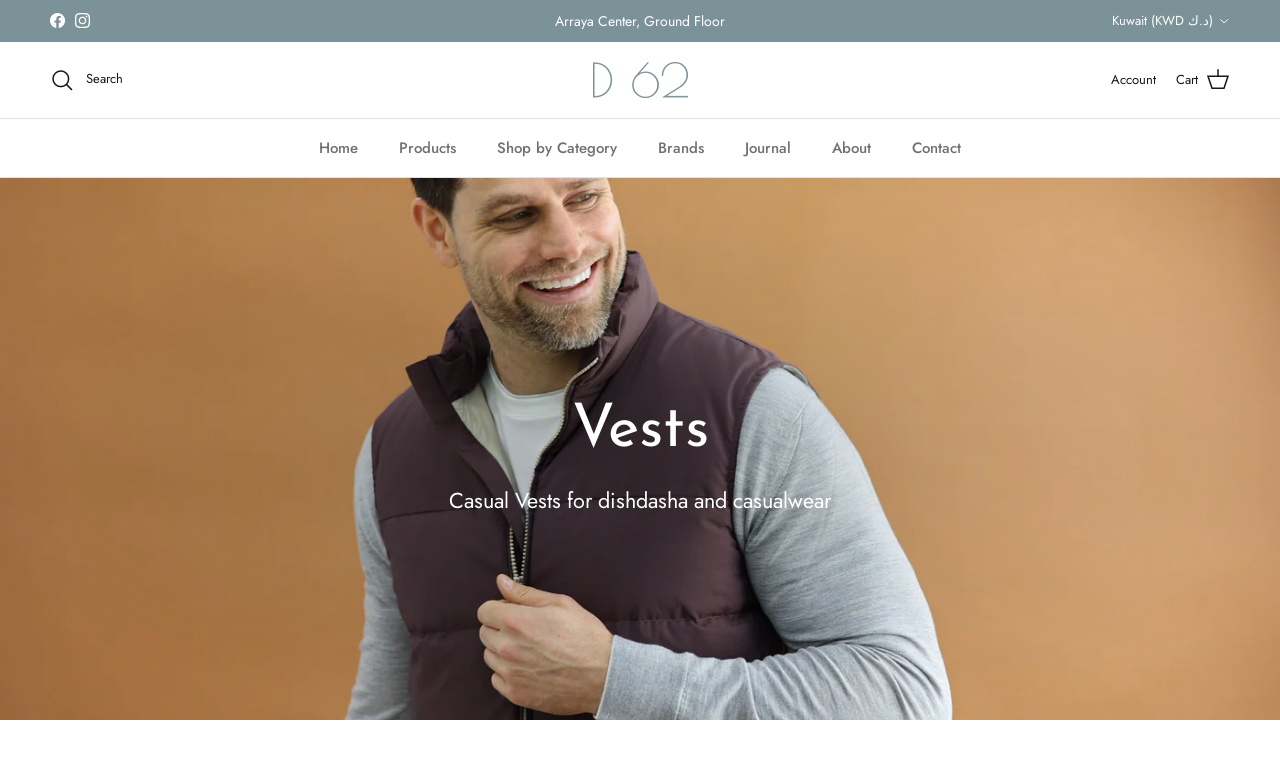

--- FILE ---
content_type: text/html; charset=utf-8
request_url: https://d62shop.com/collections/vests
body_size: 50688
content:
<!doctype html>
<html class="no-js" lang="en" dir="ltr">
<head><meta charset="utf-8">
<meta name="viewport" content="width=device-width,initial-scale=1">
<title>Shop Luxury Men&#39;s Vests | Dananeer Kuwait &ndash; D 62</title><link rel="canonical" href="https://d62shop.com/collections/vests"><link rel="icon" href="//d62shop.com/cdn/shop/files/Original_4.jpg?crop=center&height=48&v=1747568211&width=48" type="image/jpg">
  <link rel="apple-touch-icon" href="//d62shop.com/cdn/shop/files/Original_4.jpg?crop=center&height=180&v=1747568211&width=180"><meta name="description" content="Browse a Wide Variety Of Casual Men&#39;s Vests For Dishdashas &amp; Casualwear, Manufactured In Italy Using The Finest Quality Fabrics. Shop Now At Dananeer Kuwait."><meta property="og:site_name" content="D 62">
<meta property="og:url" content="https://d62shop.com/collections/vests">
<meta property="og:title" content="Shop Luxury Men&#39;s Vests | Dananeer Kuwait">
<meta property="og:type" content="product.group">
<meta property="og:description" content="Browse a Wide Variety Of Casual Men&#39;s Vests For Dishdashas &amp; Casualwear, Manufactured In Italy Using The Finest Quality Fabrics. Shop Now At Dananeer Kuwait."><meta property="og:image" content="http://d62shop.com/cdn/shop/collections/11312349_044_10573.jpg?crop=center&height=1200&v=1731920564&width=1200">
  <meta property="og:image:secure_url" content="https://d62shop.com/cdn/shop/collections/11312349_044_10573.jpg?crop=center&height=1200&v=1731920564&width=1200">
  <meta property="og:image:width" content="3648">
  <meta property="og:image:height" content="2432"><meta name="twitter:card" content="summary_large_image">
<meta name="twitter:title" content="Shop Luxury Men&#39;s Vests | Dananeer Kuwait">
<meta name="twitter:description" content="Browse a Wide Variety Of Casual Men&#39;s Vests For Dishdashas &amp; Casualwear, Manufactured In Italy Using The Finest Quality Fabrics. Shop Now At Dananeer Kuwait.">
<style>@font-face {
  font-family: Jost;
  font-weight: 400;
  font-style: normal;
  font-display: fallback;
  src: url("//d62shop.com/cdn/fonts/jost/jost_n4.d47a1b6347ce4a4c9f437608011273009d91f2b7.woff2") format("woff2"),
       url("//d62shop.com/cdn/fonts/jost/jost_n4.791c46290e672b3f85c3d1c651ef2efa3819eadd.woff") format("woff");
}
@font-face {
  font-family: Jost;
  font-weight: 700;
  font-style: normal;
  font-display: fallback;
  src: url("//d62shop.com/cdn/fonts/jost/jost_n7.921dc18c13fa0b0c94c5e2517ffe06139c3615a3.woff2") format("woff2"),
       url("//d62shop.com/cdn/fonts/jost/jost_n7.cbfc16c98c1e195f46c536e775e4e959c5f2f22b.woff") format("woff");
}
@font-face {
  font-family: Jost;
  font-weight: 500;
  font-style: normal;
  font-display: fallback;
  src: url("//d62shop.com/cdn/fonts/jost/jost_n5.7c8497861ffd15f4e1284cd221f14658b0e95d61.woff2") format("woff2"),
       url("//d62shop.com/cdn/fonts/jost/jost_n5.fb6a06896db583cc2df5ba1b30d9c04383119dd9.woff") format("woff");
}
@font-face {
  font-family: Jost;
  font-weight: 400;
  font-style: italic;
  font-display: fallback;
  src: url("//d62shop.com/cdn/fonts/jost/jost_i4.b690098389649750ada222b9763d55796c5283a5.woff2") format("woff2"),
       url("//d62shop.com/cdn/fonts/jost/jost_i4.fd766415a47e50b9e391ae7ec04e2ae25e7e28b0.woff") format("woff");
}
@font-face {
  font-family: Jost;
  font-weight: 700;
  font-style: italic;
  font-display: fallback;
  src: url("//d62shop.com/cdn/fonts/jost/jost_i7.d8201b854e41e19d7ed9b1a31fe4fe71deea6d3f.woff2") format("woff2"),
       url("//d62shop.com/cdn/fonts/jost/jost_i7.eae515c34e26b6c853efddc3fc0c552e0de63757.woff") format("woff");
}
@font-face {
  font-family: "Josefin Sans";
  font-weight: 400;
  font-style: normal;
  font-display: fallback;
  src: url("//d62shop.com/cdn/fonts/josefin_sans/josefinsans_n4.70f7efd699799949e6d9f99bc20843a2c86a2e0f.woff2") format("woff2"),
       url("//d62shop.com/cdn/fonts/josefin_sans/josefinsans_n4.35d308a1bdf56e5556bc2ac79702c721e4e2e983.woff") format("woff");
}
@font-face {
  font-family: Jost;
  font-weight: 400;
  font-style: normal;
  font-display: fallback;
  src: url("//d62shop.com/cdn/fonts/jost/jost_n4.d47a1b6347ce4a4c9f437608011273009d91f2b7.woff2") format("woff2"),
       url("//d62shop.com/cdn/fonts/jost/jost_n4.791c46290e672b3f85c3d1c651ef2efa3819eadd.woff") format("woff");
}
@font-face {
  font-family: Jost;
  font-weight: 500;
  font-style: normal;
  font-display: fallback;
  src: url("//d62shop.com/cdn/fonts/jost/jost_n5.7c8497861ffd15f4e1284cd221f14658b0e95d61.woff2") format("woff2"),
       url("//d62shop.com/cdn/fonts/jost/jost_n5.fb6a06896db583cc2df5ba1b30d9c04383119dd9.woff") format("woff");
}
@font-face {
  font-family: Jost;
  font-weight: 600;
  font-style: normal;
  font-display: fallback;
  src: url("//d62shop.com/cdn/fonts/jost/jost_n6.ec1178db7a7515114a2d84e3dd680832b7af8b99.woff2") format("woff2"),
       url("//d62shop.com/cdn/fonts/jost/jost_n6.b1178bb6bdd3979fef38e103a3816f6980aeaff9.woff") format("woff");
}
:root {
  --page-container-width:          1480px;
  --reading-container-width:       720px;
  --divider-opacity:               0.14;
  --gutter-large:                  30px;
  --gutter-desktop:                20px;
  --gutter-mobile:                 16px;
  --section-padding:               50px;
  --larger-section-padding:        80px;
  --larger-section-padding-mobile: 60px;
  --largest-section-padding:       110px;
  --aos-animate-duration:          0.6s;

  --base-font-family:              Jost, sans-serif;
  --base-font-weight:              400;
  --base-font-style:               normal;
  --heading-font-family:           "Josefin Sans", sans-serif;
  --heading-font-weight:           400;
  --heading-font-style:            normal;
  --heading-font-letter-spacing:   normal;
  --logo-font-family:              Jost, sans-serif;
  --logo-font-weight:              400;
  --logo-font-style:               normal;
  --nav-font-family:               Jost, sans-serif;
  --nav-font-weight:               500;
  --nav-font-style:                normal;

  --base-text-size:16px;
  --base-line-height:              1.6;
  --input-text-size:16px;
  --smaller-text-size-1:13px;
  --smaller-text-size-2:14px;
  --smaller-text-size-3:13px;
  --smaller-text-size-4:12px;
  --larger-text-size:34px;
  --super-large-text-size:60px;
  --super-large-mobile-text-size:27px;
  --larger-mobile-text-size:27px;
  --logo-text-size:24px;--btn-letter-spacing: 0.08em;
    --btn-text-transform: uppercase;
    --button-text-size: 14px;
    --quickbuy-button-text-size: 13;
    --small-feature-link-font-size: 0.75em;
    --input-btn-padding-top: 1.2em;
    --input-btn-padding-bottom: 1.2em;--heading-text-transform:none;
  --nav-text-size:                      15px;
  --mobile-menu-font-weight:            600;

  --body-bg-color:                      255 255 255;
  --bg-color:                           255 255 255;
  --body-text-color:                    124 146 153;
  --text-color:                         124 146 153;

  --header-text-col:                    #171717;--header-text-hover-col:             var(--main-nav-link-hover-col);--header-bg-col:                     #ffffff;
  --heading-color:                     23 23 23;
  --body-heading-color:                23 23 23;
  --heading-divider-col:               #dfe3e8;

  --logo-col:                          #171717;
  --main-nav-bg:                       #ffffff;
  --main-nav-link-col:                 #707173;
  --main-nav-link-hover-col:           #97afb6;
  --main-nav-link-featured-col:        #b61d0f;

  --link-color:                        111 131 137;
  --body-link-color:                   111 131 137;

  --btn-bg-color:                        35 35 35;
  --btn-bg-hover-color:                  0 0 0;
  --btn-border-color:                    35 35 35;
  --btn-border-hover-color:              0 0 0;
  --btn-text-color:                      255 255 255;
  --btn-text-hover-color:                255 255 255;--btn-alt-bg-color:                    255 255 255;
  --btn-alt-text-color:                  35 35 35;
  --btn-alt-border-color:                35 35 35;
  --btn-alt-border-hover-color:          35 35 35;--btn-ter-bg-color:                    235 235 235;
  --btn-ter-text-color:                  77 93 98;
  --btn-ter-bg-hover-color:              35 35 35;
  --btn-ter-text-hover-color:            255 255 255;--btn-border-radius: 3px;
    --btn-inspired-border-radius: 3px;--color-scheme-default:                             #ffffff;
  --color-scheme-default-color:                       255 255 255;
  --color-scheme-default-text-color:                  124 146 153;
  --color-scheme-default-head-color:                  23 23 23;
  --color-scheme-default-link-color:                  111 131 137;
  --color-scheme-default-btn-text-color:              255 255 255;
  --color-scheme-default-btn-text-hover-color:        255 255 255;
  --color-scheme-default-btn-bg-color:                35 35 35;
  --color-scheme-default-btn-bg-hover-color:          0 0 0;
  --color-scheme-default-btn-border-color:            35 35 35;
  --color-scheme-default-btn-border-hover-color:      0 0 0;
  --color-scheme-default-btn-alt-text-color:          35 35 35;
  --color-scheme-default-btn-alt-bg-color:            255 255 255;
  --color-scheme-default-btn-alt-border-color:        35 35 35;
  --color-scheme-default-btn-alt-border-hover-color:  35 35 35;

  --color-scheme-1:                             #f2f2f2;
  --color-scheme-1-color:                       242 242 242;
  --color-scheme-1-text-color:                  52 52 52;
  --color-scheme-1-head-color:                  52 52 52;
  --color-scheme-1-link-color:                  52 52 52;
  --color-scheme-1-btn-text-color:              255 255 255;
  --color-scheme-1-btn-text-hover-color:        255 255 255;
  --color-scheme-1-btn-bg-color:                35 35 35;
  --color-scheme-1-btn-bg-hover-color:          0 0 0;
  --color-scheme-1-btn-border-color:            35 35 35;
  --color-scheme-1-btn-border-hover-color:      0 0 0;
  --color-scheme-1-btn-alt-text-color:          35 35 35;
  --color-scheme-1-btn-alt-bg-color:            255 255 255;
  --color-scheme-1-btn-alt-border-color:        35 35 35;
  --color-scheme-1-btn-alt-border-hover-color:  35 35 35;

  --color-scheme-2:                             #f2f2f2;
  --color-scheme-2-color:                       242 242 242;
  --color-scheme-2-text-color:                  52 52 52;
  --color-scheme-2-head-color:                  52 52 52;
  --color-scheme-2-link-color:                  52 52 52;
  --color-scheme-2-btn-text-color:              255 255 255;
  --color-scheme-2-btn-text-hover-color:        255 255 255;
  --color-scheme-2-btn-bg-color:                35 35 35;
  --color-scheme-2-btn-bg-hover-color:          0 0 0;
  --color-scheme-2-btn-border-color:            35 35 35;
  --color-scheme-2-btn-border-hover-color:      0 0 0;
  --color-scheme-2-btn-alt-text-color:          35 35 35;
  --color-scheme-2-btn-alt-bg-color:            255 255 255;
  --color-scheme-2-btn-alt-border-color:        35 35 35;
  --color-scheme-2-btn-alt-border-hover-color:  35 35 35;

  /* Shop Pay payment terms */
  --payment-terms-background-color:    #ffffff;--quickbuy-bg: 242 242 242;--body-input-background-color:       rgb(var(--body-bg-color));
  --input-background-color:            rgb(var(--body-bg-color));
  --body-input-text-color:             var(--body-text-color);
  --input-text-color:                  var(--body-text-color);
  --body-input-border-color:           rgb(222, 228, 230);
  --input-border-color:                rgb(222, 228, 230);
  --input-border-color-hover:          rgb(183, 195, 199);
  --input-border-color-active:         rgb(124, 146, 153);

  --swatch-cross-svg:                  url("data:image/svg+xml,%3Csvg xmlns='http://www.w3.org/2000/svg' width='240' height='240' viewBox='0 0 24 24' fill='none' stroke='rgb(222, 228, 230)' stroke-width='0.09' preserveAspectRatio='none' %3E%3Cline x1='24' y1='0' x2='0' y2='24'%3E%3C/line%3E%3C/svg%3E");
  --swatch-cross-hover:                url("data:image/svg+xml,%3Csvg xmlns='http://www.w3.org/2000/svg' width='240' height='240' viewBox='0 0 24 24' fill='none' stroke='rgb(183, 195, 199)' stroke-width='0.09' preserveAspectRatio='none' %3E%3Cline x1='24' y1='0' x2='0' y2='24'%3E%3C/line%3E%3C/svg%3E");
  --swatch-cross-active:               url("data:image/svg+xml,%3Csvg xmlns='http://www.w3.org/2000/svg' width='240' height='240' viewBox='0 0 24 24' fill='none' stroke='rgb(124, 146, 153)' stroke-width='0.09' preserveAspectRatio='none' %3E%3Cline x1='24' y1='0' x2='0' y2='24'%3E%3C/line%3E%3C/svg%3E");

  --footer-divider-col:                #e8e8e8;
  --footer-text-col:                   103 104 105;
  --footer-heading-col:                23 23 23;
  --footer-bg-col:                     247 247 247;--product-label-overlay-justify: flex-start;--product-label-overlay-align: flex-start;--product-label-overlay-reduction-text:   #ffffff;
  --product-label-overlay-reduction-bg:     #c20000;
  --product-label-overlay-reduction-text-weight: 600;
  --product-label-overlay-stock-text:       #ffffff;
  --product-label-overlay-stock-bg:         #09728c;
  --product-label-overlay-new-text:         #ffffff;
  --product-label-overlay-new-bg:           #97afb6;
  --product-label-overlay-meta-text:        #ffffff;
  --product-label-overlay-meta-bg:          #7c9299;
  --product-label-sale-text:                #c20000;
  --product-label-sold-text:                #171717;
  --product-label-preorder-text:            #3ea36a;

  --product-block-crop-align:               center;

  
  --product-block-price-align:              flex-start;
  --product-block-price-item-margin-start:  initial;
  --product-block-price-item-margin-end:    .5rem;
  

  

  --collection-block-image-position:   center center;

  --swatch-picker-image-size:          68px;
  --swatch-crop-align:                 center center;

  --image-overlay-text-color:          255 255 255;--image-overlay-bg:                  rgba(0, 0, 0, 0.1);
  --image-overlay-shadow-start:        rgb(0 0 0 / 0.15);
  --image-overlay-box-opacity:         0.9;--product-inventory-ok-box-color:            #f2faf0;
  --product-inventory-ok-text-color:           #108043;
  --product-inventory-ok-icon-box-fill-color:  #fff;
  --product-inventory-low-box-color:           #fcf1cd;
  --product-inventory-low-text-color:          #dd9a1a;
  --product-inventory-low-icon-box-fill-color: #fff;
  --product-inventory-low-text-color-channels: 16, 128, 67;
  --product-inventory-ok-text-color-channels:  221, 154, 26;

  --rating-star-color: 246 165 41;--overlay-align-left: start;
    --overlay-align-right: end;}html[dir=rtl] {
  --overlay-right-text-m-left: 0;
  --overlay-right-text-m-right: auto;
  --overlay-left-shadow-left-left: 15%;
  --overlay-left-shadow-left-right: -50%;
  --overlay-left-shadow-right-left: -85%;
  --overlay-left-shadow-right-right: 0;
}.image-overlay--bg-box .text-overlay .text-overlay__text {
    --image-overlay-box-bg: 255 255 255;
    --heading-color: var(--body-heading-color);
    --text-color: var(--body-text-color);
    --link-color: var(--body-link-color);
  }::selection {
    background: rgb(var(--body-heading-color));
    color: rgb(var(--body-bg-color));
  }
  ::-moz-selection {
    background: rgb(var(--body-heading-color));
    color: rgb(var(--body-bg-color));
  }.use-color-scheme--default {
  --product-label-sale-text:           #c20000;
  --product-label-sold-text:           #171717;
  --product-label-preorder-text:       #3ea36a;
  --input-background-color:            rgb(var(--body-bg-color));
  --input-text-color:                  var(--body-input-text-color);
  --input-border-color:                rgb(222, 228, 230);
  --input-border-color-hover:          rgb(183, 195, 199);
  --input-border-color-active:         rgb(124, 146, 153);
}</style>

  <link href="//d62shop.com/cdn/shop/t/18/assets/main.css?v=59812818702299870031765962114" rel="stylesheet" type="text/css" media="all" />
<link rel="preload" as="font" href="//d62shop.com/cdn/fonts/jost/jost_n4.d47a1b6347ce4a4c9f437608011273009d91f2b7.woff2" type="font/woff2" crossorigin><link rel="preload" as="font" href="//d62shop.com/cdn/fonts/josefin_sans/josefinsans_n4.70f7efd699799949e6d9f99bc20843a2c86a2e0f.woff2" type="font/woff2" crossorigin><script>
    document.documentElement.className = document.documentElement.className.replace('no-js', 'js');

    window.theme = {
      info: {
        name: 'Symmetry',
        version: '8.1.1'
      },
      device: {
        hasTouch: window.matchMedia('(any-pointer: coarse)').matches,
        hasHover: window.matchMedia('(hover: hover)').matches
      },
      mediaQueries: {
        md: '(min-width: 768px)',
        productMediaCarouselBreak: '(min-width: 1041px)'
      },
      routes: {
        base: 'https://d62shop.com',
        cart: '/cart',
        cartAdd: '/cart/add.js',
        cartUpdate: '/cart/update.js',
        predictiveSearch: '/search/suggest'
      },
      strings: {
        cartTermsConfirmation: "You must agree to the terms and conditions before continuing.",
        cartItemsQuantityError: "You can only add [QUANTITY] of this item to your cart.",
        generalSearchViewAll: "View all search results",
        noStock: "Sold out",
        noVariant: "Unavailable",
        productsProductChooseA: "Choose a",
        generalSearchPages: "Pages",
        generalSearchNoResultsWithoutTerms: "Sorry, we couldnʼt find any results",
        shippingCalculator: {
          singleRate: "There is one shipping rate for this destination:",
          multipleRates: "There are multiple shipping rates for this destination:",
          noRates: "We do not ship to this destination."
        },
        regularPrice: "Regular price",
        salePrice: "Sale price"
      },
      settings: {
        moneyWithCurrencyFormat: "{{amount}}0 KWD",
        cartType: "drawer",
        afterAddToCart: "notification",
        quickbuyStyle: "button",
        externalLinksNewTab: true,
        internalLinksSmoothScroll: true
      }
    }

    theme.inlineNavigationCheck = function() {
      var pageHeader = document.querySelector('.pageheader'),
          inlineNavContainer = pageHeader.querySelector('.logo-area__left__inner'),
          inlineNav = inlineNavContainer.querySelector('.navigation--left');
      if (inlineNav && getComputedStyle(inlineNav).display != 'none') {
        var inlineMenuCentered = document.querySelector('.pageheader--layout-inline-menu-center'),
            logoContainer = document.querySelector('.logo-area__middle__inner');
        if(inlineMenuCentered) {
          var rightWidth = document.querySelector('.logo-area__right__inner').clientWidth,
              middleWidth = logoContainer.clientWidth,
              logoArea = document.querySelector('.logo-area'),
              computedLogoAreaStyle = getComputedStyle(logoArea),
              logoAreaInnerWidth = logoArea.clientWidth - Math.ceil(parseFloat(computedLogoAreaStyle.paddingLeft)) - Math.ceil(parseFloat(computedLogoAreaStyle.paddingRight)),
              availableNavWidth = logoAreaInnerWidth - Math.max(rightWidth, middleWidth) * 2 - 40;
          inlineNavContainer.style.maxWidth = availableNavWidth + 'px';
        }

        var firstInlineNavLink = inlineNav.querySelector('.navigation__item:first-child'),
            lastInlineNavLink = inlineNav.querySelector('.navigation__item:last-child');
        if (lastInlineNavLink) {
          var inlineNavWidth = null;
          if(document.querySelector('html[dir=rtl]')) {
            inlineNavWidth = firstInlineNavLink.offsetLeft - lastInlineNavLink.offsetLeft + firstInlineNavLink.offsetWidth;
          } else {
            inlineNavWidth = lastInlineNavLink.offsetLeft - firstInlineNavLink.offsetLeft + lastInlineNavLink.offsetWidth;
          }
          if (inlineNavContainer.offsetWidth >= inlineNavWidth) {
            pageHeader.classList.add('pageheader--layout-inline-permitted');
            var tallLogo = logoContainer.clientHeight > lastInlineNavLink.clientHeight + 20;
            if (tallLogo) {
              inlineNav.classList.add('navigation--tight-underline');
            } else {
              inlineNav.classList.remove('navigation--tight-underline');
            }
          } else {
            pageHeader.classList.remove('pageheader--layout-inline-permitted');
          }
        }
      }
    };

    theme.setInitialHeaderHeightProperty = () => {
      const section = document.querySelector('.section-header');
      if (section) {
        document.documentElement.style.setProperty('--theme-header-height', Math.ceil(section.clientHeight) + 'px');
      }
    };
  </script>

  <script src="//d62shop.com/cdn/shop/t/18/assets/main.js?v=25831844697274821701765962114" defer></script>
    <script src="//d62shop.com/cdn/shop/t/18/assets/animate-on-scroll.js?v=15249566486942820451765962114" defer></script>
    <link href="//d62shop.com/cdn/shop/t/18/assets/animate-on-scroll.css?v=135962721104954213331765962114" rel="stylesheet" type="text/css" media="all" />
  

  <script>window.performance && window.performance.mark && window.performance.mark('shopify.content_for_header.start');</script><meta name="google-site-verification" content="0GW-yWTspPhbQic3eMOTlt9GVv4K7jbc9O-4dc0V3IY">
<meta name="facebook-domain-verification" content="1zefo9hgyh230au2tzntbbeujdm8nb">
<meta id="shopify-digital-wallet" name="shopify-digital-wallet" content="/41247998117/digital_wallets/dialog">
<link rel="alternate" type="application/atom+xml" title="Feed" href="/collections/vests.atom" />
<link rel="next" href="/collections/vests?page=2">
<link rel="alternate" type="application/json+oembed" href="https://d62shop.com/collections/vests.oembed">
<script async="async" src="/checkouts/internal/preloads.js?locale=en-KW"></script>
<script id="shopify-features" type="application/json">{"accessToken":"958007821740a27ac303bb22a12ffbd4","betas":["rich-media-storefront-analytics"],"domain":"d62shop.com","predictiveSearch":true,"shopId":41247998117,"locale":"en"}</script>
<script>var Shopify = Shopify || {};
Shopify.shop = "d-62.myshopify.com";
Shopify.locale = "en";
Shopify.currency = {"active":"KWD","rate":"1.0"};
Shopify.country = "KW";
Shopify.theme = {"name":"Updated copy of Updated copy of Updated copy of...","id":151865884837,"schema_name":"Symmetry","schema_version":"8.1.1","theme_store_id":568,"role":"main"};
Shopify.theme.handle = "null";
Shopify.theme.style = {"id":null,"handle":null};
Shopify.cdnHost = "d62shop.com/cdn";
Shopify.routes = Shopify.routes || {};
Shopify.routes.root = "/";</script>
<script type="module">!function(o){(o.Shopify=o.Shopify||{}).modules=!0}(window);</script>
<script>!function(o){function n(){var o=[];function n(){o.push(Array.prototype.slice.apply(arguments))}return n.q=o,n}var t=o.Shopify=o.Shopify||{};t.loadFeatures=n(),t.autoloadFeatures=n()}(window);</script>
<script id="shop-js-analytics" type="application/json">{"pageType":"collection"}</script>
<script defer="defer" async type="module" src="//d62shop.com/cdn/shopifycloud/shop-js/modules/v2/client.init-shop-cart-sync_C5BV16lS.en.esm.js"></script>
<script defer="defer" async type="module" src="//d62shop.com/cdn/shopifycloud/shop-js/modules/v2/chunk.common_CygWptCX.esm.js"></script>
<script type="module">
  await import("//d62shop.com/cdn/shopifycloud/shop-js/modules/v2/client.init-shop-cart-sync_C5BV16lS.en.esm.js");
await import("//d62shop.com/cdn/shopifycloud/shop-js/modules/v2/chunk.common_CygWptCX.esm.js");

  window.Shopify.SignInWithShop?.initShopCartSync?.({"fedCMEnabled":true,"windoidEnabled":true});

</script>
<script>(function() {
  var isLoaded = false;
  function asyncLoad() {
    if (isLoaded) return;
    isLoaded = true;
    var urls = ["\/\/cdn.shopify.com\/proxy\/9642317f43ca5a3cdd3473dcfccaf19efa23668f1c25531e61ec1abf1d761f67\/bingshoppingtool-t2app-prod.trafficmanager.net\/uet\/tracking_script?shop=d-62.myshopify.com\u0026sp-cache-control=cHVibGljLCBtYXgtYWdlPTkwMA"];
    for (var i = 0; i < urls.length; i++) {
      var s = document.createElement('script');
      s.type = 'text/javascript';
      s.async = true;
      s.src = urls[i];
      var x = document.getElementsByTagName('script')[0];
      x.parentNode.insertBefore(s, x);
    }
  };
  if(window.attachEvent) {
    window.attachEvent('onload', asyncLoad);
  } else {
    window.addEventListener('load', asyncLoad, false);
  }
})();</script>
<script id="__st">var __st={"a":41247998117,"offset":10800,"reqid":"5e7d385b-8f97-4cf1-86bb-1243c855173d-1768679250","pageurl":"d62shop.com\/collections\/vests","u":"4bb8a83f13cf","p":"collection","rtyp":"collection","rid":282659389605};</script>
<script>window.ShopifyPaypalV4VisibilityTracking = true;</script>
<script id="captcha-bootstrap">!function(){'use strict';const t='contact',e='account',n='new_comment',o=[[t,t],['blogs',n],['comments',n],[t,'customer']],c=[[e,'customer_login'],[e,'guest_login'],[e,'recover_customer_password'],[e,'create_customer']],r=t=>t.map((([t,e])=>`form[action*='/${t}']:not([data-nocaptcha='true']) input[name='form_type'][value='${e}']`)).join(','),a=t=>()=>t?[...document.querySelectorAll(t)].map((t=>t.form)):[];function s(){const t=[...o],e=r(t);return a(e)}const i='password',u='form_key',d=['recaptcha-v3-token','g-recaptcha-response','h-captcha-response',i],f=()=>{try{return window.sessionStorage}catch{return}},m='__shopify_v',_=t=>t.elements[u];function p(t,e,n=!1){try{const o=window.sessionStorage,c=JSON.parse(o.getItem(e)),{data:r}=function(t){const{data:e,action:n}=t;return t[m]||n?{data:e,action:n}:{data:t,action:n}}(c);for(const[e,n]of Object.entries(r))t.elements[e]&&(t.elements[e].value=n);n&&o.removeItem(e)}catch(o){console.error('form repopulation failed',{error:o})}}const l='form_type',E='cptcha';function T(t){t.dataset[E]=!0}const w=window,h=w.document,L='Shopify',v='ce_forms',y='captcha';let A=!1;((t,e)=>{const n=(g='f06e6c50-85a8-45c8-87d0-21a2b65856fe',I='https://cdn.shopify.com/shopifycloud/storefront-forms-hcaptcha/ce_storefront_forms_captcha_hcaptcha.v1.5.2.iife.js',D={infoText:'Protected by hCaptcha',privacyText:'Privacy',termsText:'Terms'},(t,e,n)=>{const o=w[L][v],c=o.bindForm;if(c)return c(t,g,e,D).then(n);var r;o.q.push([[t,g,e,D],n]),r=I,A||(h.body.append(Object.assign(h.createElement('script'),{id:'captcha-provider',async:!0,src:r})),A=!0)});var g,I,D;w[L]=w[L]||{},w[L][v]=w[L][v]||{},w[L][v].q=[],w[L][y]=w[L][y]||{},w[L][y].protect=function(t,e){n(t,void 0,e),T(t)},Object.freeze(w[L][y]),function(t,e,n,w,h,L){const[v,y,A,g]=function(t,e,n){const i=e?o:[],u=t?c:[],d=[...i,...u],f=r(d),m=r(i),_=r(d.filter((([t,e])=>n.includes(e))));return[a(f),a(m),a(_),s()]}(w,h,L),I=t=>{const e=t.target;return e instanceof HTMLFormElement?e:e&&e.form},D=t=>v().includes(t);t.addEventListener('submit',(t=>{const e=I(t);if(!e)return;const n=D(e)&&!e.dataset.hcaptchaBound&&!e.dataset.recaptchaBound,o=_(e),c=g().includes(e)&&(!o||!o.value);(n||c)&&t.preventDefault(),c&&!n&&(function(t){try{if(!f())return;!function(t){const e=f();if(!e)return;const n=_(t);if(!n)return;const o=n.value;o&&e.removeItem(o)}(t);const e=Array.from(Array(32),(()=>Math.random().toString(36)[2])).join('');!function(t,e){_(t)||t.append(Object.assign(document.createElement('input'),{type:'hidden',name:u})),t.elements[u].value=e}(t,e),function(t,e){const n=f();if(!n)return;const o=[...t.querySelectorAll(`input[type='${i}']`)].map((({name:t})=>t)),c=[...d,...o],r={};for(const[a,s]of new FormData(t).entries())c.includes(a)||(r[a]=s);n.setItem(e,JSON.stringify({[m]:1,action:t.action,data:r}))}(t,e)}catch(e){console.error('failed to persist form',e)}}(e),e.submit())}));const S=(t,e)=>{t&&!t.dataset[E]&&(n(t,e.some((e=>e===t))),T(t))};for(const o of['focusin','change'])t.addEventListener(o,(t=>{const e=I(t);D(e)&&S(e,y())}));const B=e.get('form_key'),M=e.get(l),P=B&&M;t.addEventListener('DOMContentLoaded',(()=>{const t=y();if(P)for(const e of t)e.elements[l].value===M&&p(e,B);[...new Set([...A(),...v().filter((t=>'true'===t.dataset.shopifyCaptcha))])].forEach((e=>S(e,t)))}))}(h,new URLSearchParams(w.location.search),n,t,e,['guest_login'])})(!0,!0)}();</script>
<script integrity="sha256-4kQ18oKyAcykRKYeNunJcIwy7WH5gtpwJnB7kiuLZ1E=" data-source-attribution="shopify.loadfeatures" defer="defer" src="//d62shop.com/cdn/shopifycloud/storefront/assets/storefront/load_feature-a0a9edcb.js" crossorigin="anonymous"></script>
<script data-source-attribution="shopify.dynamic_checkout.dynamic.init">var Shopify=Shopify||{};Shopify.PaymentButton=Shopify.PaymentButton||{isStorefrontPortableWallets:!0,init:function(){window.Shopify.PaymentButton.init=function(){};var t=document.createElement("script");t.src="https://d62shop.com/cdn/shopifycloud/portable-wallets/latest/portable-wallets.en.js",t.type="module",document.head.appendChild(t)}};
</script>
<script data-source-attribution="shopify.dynamic_checkout.buyer_consent">
  function portableWalletsHideBuyerConsent(e){var t=document.getElementById("shopify-buyer-consent"),n=document.getElementById("shopify-subscription-policy-button");t&&n&&(t.classList.add("hidden"),t.setAttribute("aria-hidden","true"),n.removeEventListener("click",e))}function portableWalletsShowBuyerConsent(e){var t=document.getElementById("shopify-buyer-consent"),n=document.getElementById("shopify-subscription-policy-button");t&&n&&(t.classList.remove("hidden"),t.removeAttribute("aria-hidden"),n.addEventListener("click",e))}window.Shopify?.PaymentButton&&(window.Shopify.PaymentButton.hideBuyerConsent=portableWalletsHideBuyerConsent,window.Shopify.PaymentButton.showBuyerConsent=portableWalletsShowBuyerConsent);
</script>
<script data-source-attribution="shopify.dynamic_checkout.cart.bootstrap">document.addEventListener("DOMContentLoaded",(function(){function t(){return document.querySelector("shopify-accelerated-checkout-cart, shopify-accelerated-checkout")}if(t())Shopify.PaymentButton.init();else{new MutationObserver((function(e,n){t()&&(Shopify.PaymentButton.init(),n.disconnect())})).observe(document.body,{childList:!0,subtree:!0})}}));
</script>
<script id="sections-script" data-sections="footer" defer="defer" src="//d62shop.com/cdn/shop/t/18/compiled_assets/scripts.js?1620"></script>
<script>window.performance && window.performance.mark && window.performance.mark('shopify.content_for_header.end');</script>
<!-- CC Custom Head Start --><!-- CC Custom Head End --><!-- BEGIN app block: shopify://apps/seo-manager-venntov/blocks/seomanager/c54c366f-d4bb-4d52-8d2f-dd61ce8e7e12 --><!-- BEGIN app snippet: SEOManager4 -->
<meta name='seomanager' content='4.0.5' /> 


<script>
	function sm_htmldecode(str) {
		var txt = document.createElement('textarea');
		txt.innerHTML = str;
		return txt.value;
	}

	var venntov_title = sm_htmldecode("Shop Luxury Men&#39;s Vests | Dananeer Kuwait");
	var venntov_description = sm_htmldecode("Browse a Wide Variety Of Casual Men&#39;s Vests For Dishdashas &amp; Casualwear, Manufactured In Italy Using The Finest Quality Fabrics. Shop Now At Dananeer Kuwait.");
	
	if (venntov_title != '') {
		document.title = venntov_title;	
	}
	else {
		document.title = "Shop Luxury Men&#39;s Vests | Dananeer Kuwait";	
	}

	if (document.querySelector('meta[name="description"]') == null) {
		var venntov_desc = document.createElement('meta');
		venntov_desc.name = "description";
		venntov_desc.content = venntov_description;
		var venntov_head = document.head;
		venntov_head.appendChild(venntov_desc);
	} else {
		document.querySelector('meta[name="description"]').setAttribute("content", venntov_description);
	}
</script>

<script>
	var venntov_robotVals = "index, follow, max-image-preview:large, max-snippet:-1, max-video-preview:-1";
	if (venntov_robotVals !== "") {
		document.querySelectorAll("[name='robots']").forEach(e => e.remove());
		var venntov_robotMeta = document.createElement('meta');
		venntov_robotMeta.name = "robots";
		venntov_robotMeta.content = venntov_robotVals;
		var venntov_head = document.head;
		venntov_head.appendChild(venntov_robotMeta);
	}
</script>

<script>
	var venntov_googleVals = "";
	if (venntov_googleVals !== "") {
		document.querySelectorAll("[name='google']").forEach(e => e.remove());
		var venntov_googleMeta = document.createElement('meta');
		venntov_googleMeta.name = "google";
		venntov_googleMeta.content = venntov_googleVals;
		var venntov_head = document.head;
		venntov_head.appendChild(venntov_googleMeta);
	}
	</script><meta name="google-site-verification" content="t_Nn8b6X5Jt0S0AnqrBtPBGBxIhut3fag2DVzZKX_cM" />
	<!-- JSON-LD support -->

			<script type="application/ld+json">
			{
				"@context" : "http://schema.org",
				"@type": "CollectionPage",
				"@id": "https://d62shop.com/collections/vests",
				"name": "Vests",
				"url": "https://d62shop.com/collections/vests","description": "Casual Vests for dishdasha and casualwear","image": "https://d62shop.com/cdn/shop/collections/11312349_044_10573.jpg?v=1731920564&width=1024","mainEntity": {
					"@type": "ItemList",
					"itemListElement": [
						{
							"@type": "ListItem",
							"position": 1,		
							"item": {
								"@id": "https://d62shop.com/collections/vests/products/2618267_26c536_038",
								"url": "https://d62shop.com/collections/vests/products/2618267_26c536_038"
							}
						},
						{
							"@type": "ListItem",
							"position": 2,		
							"item": {
								"@id": "https://d62shop.com/collections/vests/products/2616207_26c536_031",
								"url": "https://d62shop.com/collections/vests/products/2616207_26c536_031"
							}
						},
						{
							"@type": "ListItem",
							"position": 3,		
							"item": {
								"@id": "https://d62shop.com/collections/vests/products/2612287_26c536_018",
								"url": "https://d62shop.com/collections/vests/products/2612287_26c536_018"
							}
						},
						{
							"@type": "ListItem",
							"position": 4,		
							"item": {
								"@id": "https://d62shop.com/collections/vests/products/2616609_26c536_030",
								"url": "https://d62shop.com/collections/vests/products/2616609_26c536_030"
							}
						},
						{
							"@type": "ListItem",
							"position": 5,		
							"item": {
								"@id": "https://d62shop.com/collections/vests/products/wt437da_21312_29",
								"url": "https://d62shop.com/collections/vests/products/wt437da_21312_29"
							}
						},
						{
							"@type": "ListItem",
							"position": 6,		
							"item": {
								"@id": "https://d62shop.com/collections/vests/products/wtw222da_70086_12",
								"url": "https://d62shop.com/collections/vests/products/wtw222da_70086_12"
							}
						},
						{
							"@type": "ListItem",
							"position": 7,		
							"item": {
								"@id": "https://d62shop.com/collections/vests/products/l75gili05_gbt27007_02",
								"url": "https://d62shop.com/collections/vests/products/l75gili05_gbt27007_02"
							}
						},
						{
							"@type": "ListItem",
							"position": 8,		
							"item": {
								"@id": "https://d62shop.com/collections/vests/products/peter2_ny000_400",
								"url": "https://d62shop.com/collections/vests/products/peter2_ny000_400"
							}
						},
						{
							"@type": "ListItem",
							"position": 9,		
							"item": {
								"@id": "https://d62shop.com/collections/vests/products/peter4_ug074x_100",
								"url": "https://d62shop.com/collections/vests/products/peter4_ug074x_100"
							}
						},
						{
							"@type": "ListItem",
							"position": 10,		
							"item": {
								"@id": "https://d62shop.com/collections/vests/products/peter4_ug073x_100",
								"url": "https://d62shop.com/collections/vests/products/peter4_ug073x_100"
							}
						},
						{
							"@type": "ListItem",
							"position": 11,		
							"item": {
								"@id": "https://d62shop.com/collections/vests/products/o41012_sg03330_101",
								"url": "https://d62shop.com/collections/vests/products/o41012_sg03330_101"
							}
						},
						{
							"@type": "ListItem",
							"position": 12,		
							"item": {
								"@id": "https://d62shop.com/collections/vests/products/2618385_26c536_001",
								"url": "https://d62shop.com/collections/vests/products/2618385_26c536_001"
							}
						},
						{
							"@type": "ListItem",
							"position": 13,		
							"item": {
								"@id": "https://d62shop.com/collections/vests/products/o41022_ax03156_1",
								"url": "https://d62shop.com/collections/vests/products/o41022_ax03156_1"
							}
						},
						{
							"@type": "ListItem",
							"position": 14,		
							"item": {
								"@id": "https://d62shop.com/collections/vests/products/pel0k029_k75gilk14_07-02",
								"url": "https://d62shop.com/collections/vests/products/pel0k029_k75gilk14_07-02"
							}
						},
						{
							"@type": "ListItem",
							"position": 15,		
							"item": {
								"@id": "https://d62shop.com/collections/vests/products/tes0k239_k75gilj04_13_02",
								"url": "https://d62shop.com/collections/vests/products/tes0k239_k75gilj04_13_02"
							}
						},
						{
							"@type": "ListItem",
							"position": 16,		
							"item": {
								"@id": "https://d62shop.com/collections/vests/products/tes0k085_k75gilk05_02",
								"url": "https://d62shop.com/collections/vests/products/tes0k085_k75gilk05_02"
							}
						},
						{
							"@type": "ListItem",
							"position": 17,		
							"item": {
								"@id": "https://d62shop.com/collections/vests/products/wtw433da",
								"url": "https://d62shop.com/collections/vests/products/wtw433da"
							}
						},
						{
							"@type": "ListItem",
							"position": 18,		
							"item": {
								"@id": "https://d62shop.com/collections/vests/products/mens-gilet-vest-steinbock-kuwait",
								"url": "https://d62shop.com/collections/vests/products/mens-gilet-vest-steinbock-kuwait"
							}
						},
						{
							"@type": "ListItem",
							"position": 19,		
							"item": {
								"@id": "https://d62shop.com/collections/vests/products/wool-twill-waistcoat_mens_vest_dishdasha_kuwait",
								"url": "https://d62shop.com/collections/vests/products/wool-twill-waistcoat_mens_vest_dishdasha_kuwait"
							}
						},
						{
							"@type": "ListItem",
							"position": 20,		
							"item": {
								"@id": "https://d62shop.com/collections/vests/products/9412287_94c536_050",
								"url": "https://d62shop.com/collections/vests/products/9412287_94c536_050"
							}
						},
						{
							"@type": "ListItem",
							"position": 21,		
							"item": {
								"@id": "https://d62shop.com/collections/vests/products/9412287_94c536_018",
								"url": "https://d62shop.com/collections/vests/products/9412287_94c536_018"
							}
						},
						{
							"@type": "ListItem",
							"position": 22,		
							"item": {
								"@id": "https://d62shop.com/collections/vests/products/o40934_sg02321_101",
								"url": "https://d62shop.com/collections/vests/products/o40934_sg02321_101"
							}
						},
						{
							"@type": "ListItem",
							"position": 23,		
							"item": {
								"@id": "https://d62shop.com/collections/vests/products/o40944_sg02953_203",
								"url": "https://d62shop.com/collections/vests/products/o40944_sg02953_203"
							}
						},
						{
							"@type": "ListItem",
							"position": 24,		
							"item": {
								"@id": "https://d62shop.com/collections/vests/products/9416302_94c571_031",
								"url": "https://d62shop.com/collections/vests/products/9416302_94c571_031"
							}
						},
						{
							"@type": "ListItem",
							"position": 25,		
							"item": {
								"@id": "https://d62shop.com/collections/vests/products/peter2_ug073x_400",
								"url": "https://d62shop.com/collections/vests/products/peter2_ug073x_400"
							}
						},
						{
							"@type": "ListItem",
							"position": 26,		
							"item": {
								"@id": "https://d62shop.com/collections/vests/products/peter2_ug074x_100",
								"url": "https://d62shop.com/collections/vests/products/peter2_ug074x_100"
							}
						},
						{
							"@type": "ListItem",
							"position": 27,		
							"item": {
								"@id": "https://d62shop.com/collections/vests/products/9420156_94c5a1_005",
								"url": "https://d62shop.com/collections/vests/products/9420156_94c5a1_005"
							}
						},
						{
							"@type": "ListItem",
							"position": 28,		
							"item": {
								"@id": "https://d62shop.com/collections/vests/products/9416221_94c536_020",
								"url": "https://d62shop.com/collections/vests/products/9416221_94c536_020"
							}
						},
						{
							"@type": "ListItem",
							"position": 29,		
							"item": {
								"@id": "https://d62shop.com/collections/vests/products/9416219_94c536_013",
								"url": "https://d62shop.com/collections/vests/products/9416219_94c536_013"
							}
						},
						{
							"@type": "ListItem",
							"position": 30,		
							"item": {
								"@id": "https://d62shop.com/collections/vests/products/9420155_94c5g5_001",
								"url": "https://d62shop.com/collections/vests/products/9420155_94c5g5_001"
							}
						},
						{
							"@type": "ListItem",
							"position": 31,		
							"item": {
								"@id": "https://d62shop.com/collections/vests/products/3816302_92c571_030",
								"url": "https://d62shop.com/collections/vests/products/3816302_92c571_030"
							}
						},
						{
							"@type": "ListItem",
							"position": 32,		
							"item": {
								"@id": "https://d62shop.com/collections/vests/products/peter2_ug0157_200",
								"url": "https://d62shop.com/collections/vests/products/peter2_ug0157_200"
							}
						},
						{
							"@type": "ListItem",
							"position": 33,		
							"item": {
								"@id": "https://d62shop.com/collections/vests/products/tes0h098_j75gilh04_24",
								"url": "https://d62shop.com/collections/vests/products/tes0h098_j75gilh04_24"
							}
						},
						{
							"@type": "ListItem",
							"position": 34,		
							"item": {
								"@id": "https://d62shop.com/collections/vests/products/tes0j357_j75gilj14_14_04",
								"url": "https://d62shop.com/collections/vests/products/tes0j357_j75gilj14_14_04"
							}
						},
						{
							"@type": "ListItem",
							"position": 35,		
							"item": {
								"@id": "https://d62shop.com/collections/vests/products/gbt27007_j75gili05_07a",
								"url": "https://d62shop.com/collections/vests/products/gbt27007_j75gili05_07a"
							}
						},
						{
							"@type": "ListItem",
							"position": 36,		
							"item": {
								"@id": "https://d62shop.com/collections/vests/products/tes0j322_j75gilj10_02_13",
								"url": "https://d62shop.com/collections/vests/products/tes0j322_j75gilj10_02_13"
							}
						}]
				}
			}
			</script>

<!-- 524F4D20383A3331 --><!-- END app snippet -->

<!-- END app block --><link href="https://monorail-edge.shopifysvc.com" rel="dns-prefetch">
<script>(function(){if ("sendBeacon" in navigator && "performance" in window) {try {var session_token_from_headers = performance.getEntriesByType('navigation')[0].serverTiming.find(x => x.name == '_s').description;} catch {var session_token_from_headers = undefined;}var session_cookie_matches = document.cookie.match(/_shopify_s=([^;]*)/);var session_token_from_cookie = session_cookie_matches && session_cookie_matches.length === 2 ? session_cookie_matches[1] : "";var session_token = session_token_from_headers || session_token_from_cookie || "";function handle_abandonment_event(e) {var entries = performance.getEntries().filter(function(entry) {return /monorail-edge.shopifysvc.com/.test(entry.name);});if (!window.abandonment_tracked && entries.length === 0) {window.abandonment_tracked = true;var currentMs = Date.now();var navigation_start = performance.timing.navigationStart;var payload = {shop_id: 41247998117,url: window.location.href,navigation_start,duration: currentMs - navigation_start,session_token,page_type: "collection"};window.navigator.sendBeacon("https://monorail-edge.shopifysvc.com/v1/produce", JSON.stringify({schema_id: "online_store_buyer_site_abandonment/1.1",payload: payload,metadata: {event_created_at_ms: currentMs,event_sent_at_ms: currentMs}}));}}window.addEventListener('pagehide', handle_abandonment_event);}}());</script>
<script id="web-pixels-manager-setup">(function e(e,d,r,n,o){if(void 0===o&&(o={}),!Boolean(null===(a=null===(i=window.Shopify)||void 0===i?void 0:i.analytics)||void 0===a?void 0:a.replayQueue)){var i,a;window.Shopify=window.Shopify||{};var t=window.Shopify;t.analytics=t.analytics||{};var s=t.analytics;s.replayQueue=[],s.publish=function(e,d,r){return s.replayQueue.push([e,d,r]),!0};try{self.performance.mark("wpm:start")}catch(e){}var l=function(){var e={modern:/Edge?\/(1{2}[4-9]|1[2-9]\d|[2-9]\d{2}|\d{4,})\.\d+(\.\d+|)|Firefox\/(1{2}[4-9]|1[2-9]\d|[2-9]\d{2}|\d{4,})\.\d+(\.\d+|)|Chrom(ium|e)\/(9{2}|\d{3,})\.\d+(\.\d+|)|(Maci|X1{2}).+ Version\/(15\.\d+|(1[6-9]|[2-9]\d|\d{3,})\.\d+)([,.]\d+|)( \(\w+\)|)( Mobile\/\w+|) Safari\/|Chrome.+OPR\/(9{2}|\d{3,})\.\d+\.\d+|(CPU[ +]OS|iPhone[ +]OS|CPU[ +]iPhone|CPU IPhone OS|CPU iPad OS)[ +]+(15[._]\d+|(1[6-9]|[2-9]\d|\d{3,})[._]\d+)([._]\d+|)|Android:?[ /-](13[3-9]|1[4-9]\d|[2-9]\d{2}|\d{4,})(\.\d+|)(\.\d+|)|Android.+Firefox\/(13[5-9]|1[4-9]\d|[2-9]\d{2}|\d{4,})\.\d+(\.\d+|)|Android.+Chrom(ium|e)\/(13[3-9]|1[4-9]\d|[2-9]\d{2}|\d{4,})\.\d+(\.\d+|)|SamsungBrowser\/([2-9]\d|\d{3,})\.\d+/,legacy:/Edge?\/(1[6-9]|[2-9]\d|\d{3,})\.\d+(\.\d+|)|Firefox\/(5[4-9]|[6-9]\d|\d{3,})\.\d+(\.\d+|)|Chrom(ium|e)\/(5[1-9]|[6-9]\d|\d{3,})\.\d+(\.\d+|)([\d.]+$|.*Safari\/(?![\d.]+ Edge\/[\d.]+$))|(Maci|X1{2}).+ Version\/(10\.\d+|(1[1-9]|[2-9]\d|\d{3,})\.\d+)([,.]\d+|)( \(\w+\)|)( Mobile\/\w+|) Safari\/|Chrome.+OPR\/(3[89]|[4-9]\d|\d{3,})\.\d+\.\d+|(CPU[ +]OS|iPhone[ +]OS|CPU[ +]iPhone|CPU IPhone OS|CPU iPad OS)[ +]+(10[._]\d+|(1[1-9]|[2-9]\d|\d{3,})[._]\d+)([._]\d+|)|Android:?[ /-](13[3-9]|1[4-9]\d|[2-9]\d{2}|\d{4,})(\.\d+|)(\.\d+|)|Mobile Safari.+OPR\/([89]\d|\d{3,})\.\d+\.\d+|Android.+Firefox\/(13[5-9]|1[4-9]\d|[2-9]\d{2}|\d{4,})\.\d+(\.\d+|)|Android.+Chrom(ium|e)\/(13[3-9]|1[4-9]\d|[2-9]\d{2}|\d{4,})\.\d+(\.\d+|)|Android.+(UC? ?Browser|UCWEB|U3)[ /]?(15\.([5-9]|\d{2,})|(1[6-9]|[2-9]\d|\d{3,})\.\d+)\.\d+|SamsungBrowser\/(5\.\d+|([6-9]|\d{2,})\.\d+)|Android.+MQ{2}Browser\/(14(\.(9|\d{2,})|)|(1[5-9]|[2-9]\d|\d{3,})(\.\d+|))(\.\d+|)|K[Aa][Ii]OS\/(3\.\d+|([4-9]|\d{2,})\.\d+)(\.\d+|)/},d=e.modern,r=e.legacy,n=navigator.userAgent;return n.match(d)?"modern":n.match(r)?"legacy":"unknown"}(),u="modern"===l?"modern":"legacy",c=(null!=n?n:{modern:"",legacy:""})[u],f=function(e){return[e.baseUrl,"/wpm","/b",e.hashVersion,"modern"===e.buildTarget?"m":"l",".js"].join("")}({baseUrl:d,hashVersion:r,buildTarget:u}),m=function(e){var d=e.version,r=e.bundleTarget,n=e.surface,o=e.pageUrl,i=e.monorailEndpoint;return{emit:function(e){var a=e.status,t=e.errorMsg,s=(new Date).getTime(),l=JSON.stringify({metadata:{event_sent_at_ms:s},events:[{schema_id:"web_pixels_manager_load/3.1",payload:{version:d,bundle_target:r,page_url:o,status:a,surface:n,error_msg:t},metadata:{event_created_at_ms:s}}]});if(!i)return console&&console.warn&&console.warn("[Web Pixels Manager] No Monorail endpoint provided, skipping logging."),!1;try{return self.navigator.sendBeacon.bind(self.navigator)(i,l)}catch(e){}var u=new XMLHttpRequest;try{return u.open("POST",i,!0),u.setRequestHeader("Content-Type","text/plain"),u.send(l),!0}catch(e){return console&&console.warn&&console.warn("[Web Pixels Manager] Got an unhandled error while logging to Monorail."),!1}}}}({version:r,bundleTarget:l,surface:e.surface,pageUrl:self.location.href,monorailEndpoint:e.monorailEndpoint});try{o.browserTarget=l,function(e){var d=e.src,r=e.async,n=void 0===r||r,o=e.onload,i=e.onerror,a=e.sri,t=e.scriptDataAttributes,s=void 0===t?{}:t,l=document.createElement("script"),u=document.querySelector("head"),c=document.querySelector("body");if(l.async=n,l.src=d,a&&(l.integrity=a,l.crossOrigin="anonymous"),s)for(var f in s)if(Object.prototype.hasOwnProperty.call(s,f))try{l.dataset[f]=s[f]}catch(e){}if(o&&l.addEventListener("load",o),i&&l.addEventListener("error",i),u)u.appendChild(l);else{if(!c)throw new Error("Did not find a head or body element to append the script");c.appendChild(l)}}({src:f,async:!0,onload:function(){if(!function(){var e,d;return Boolean(null===(d=null===(e=window.Shopify)||void 0===e?void 0:e.analytics)||void 0===d?void 0:d.initialized)}()){var d=window.webPixelsManager.init(e)||void 0;if(d){var r=window.Shopify.analytics;r.replayQueue.forEach((function(e){var r=e[0],n=e[1],o=e[2];d.publishCustomEvent(r,n,o)})),r.replayQueue=[],r.publish=d.publishCustomEvent,r.visitor=d.visitor,r.initialized=!0}}},onerror:function(){return m.emit({status:"failed",errorMsg:"".concat(f," has failed to load")})},sri:function(e){var d=/^sha384-[A-Za-z0-9+/=]+$/;return"string"==typeof e&&d.test(e)}(c)?c:"",scriptDataAttributes:o}),m.emit({status:"loading"})}catch(e){m.emit({status:"failed",errorMsg:(null==e?void 0:e.message)||"Unknown error"})}}})({shopId: 41247998117,storefrontBaseUrl: "https://d62shop.com",extensionsBaseUrl: "https://extensions.shopifycdn.com/cdn/shopifycloud/web-pixels-manager",monorailEndpoint: "https://monorail-edge.shopifysvc.com/unstable/produce_batch",surface: "storefront-renderer",enabledBetaFlags: ["2dca8a86"],webPixelsConfigList: [{"id":"1746272421","configuration":"{\"ti\":\"149007662\",\"endpoint\":\"https:\/\/bat.bing.com\/action\/0\"}","eventPayloadVersion":"v1","runtimeContext":"STRICT","scriptVersion":"5ee93563fe31b11d2d65e2f09a5229dc","type":"APP","apiClientId":2997493,"privacyPurposes":["ANALYTICS","MARKETING","SALE_OF_DATA"],"dataSharingAdjustments":{"protectedCustomerApprovalScopes":["read_customer_personal_data"]}},{"id":"573604005","configuration":"{\"config\":\"{\\\"pixel_id\\\":\\\"G-KEKW7LFWHS\\\",\\\"target_country\\\":\\\"KW\\\",\\\"gtag_events\\\":[{\\\"type\\\":\\\"begin_checkout\\\",\\\"action_label\\\":[\\\"G-KEKW7LFWHS\\\",\\\"AW-475749177\\\/pUC2CIj69-kBELm27eIB\\\"]},{\\\"type\\\":\\\"search\\\",\\\"action_label\\\":[\\\"G-KEKW7LFWHS\\\",\\\"AW-475749177\\\/gzTECIv69-kBELm27eIB\\\"]},{\\\"type\\\":\\\"view_item\\\",\\\"action_label\\\":[\\\"G-KEKW7LFWHS\\\",\\\"AW-475749177\\\/62iBCIL69-kBELm27eIB\\\",\\\"MC-3ST069R9RW\\\"]},{\\\"type\\\":\\\"purchase\\\",\\\"action_label\\\":[\\\"G-KEKW7LFWHS\\\",\\\"AW-475749177\\\/m1VyCP_59-kBELm27eIB\\\",\\\"MC-3ST069R9RW\\\"]},{\\\"type\\\":\\\"page_view\\\",\\\"action_label\\\":[\\\"G-KEKW7LFWHS\\\",\\\"AW-475749177\\\/Oq3JCPz59-kBELm27eIB\\\",\\\"MC-3ST069R9RW\\\"]},{\\\"type\\\":\\\"add_payment_info\\\",\\\"action_label\\\":[\\\"G-KEKW7LFWHS\\\",\\\"AW-475749177\\\/yjXmCI769-kBELm27eIB\\\"]},{\\\"type\\\":\\\"add_to_cart\\\",\\\"action_label\\\":[\\\"G-KEKW7LFWHS\\\",\\\"AW-475749177\\\/cRIjCIX69-kBELm27eIB\\\"]}],\\\"enable_monitoring_mode\\\":false}\"}","eventPayloadVersion":"v1","runtimeContext":"OPEN","scriptVersion":"b2a88bafab3e21179ed38636efcd8a93","type":"APP","apiClientId":1780363,"privacyPurposes":[],"dataSharingAdjustments":{"protectedCustomerApprovalScopes":["read_customer_address","read_customer_email","read_customer_name","read_customer_personal_data","read_customer_phone"]}},{"id":"284688549","configuration":"{\"pixel_id\":\"267109357903035\",\"pixel_type\":\"facebook_pixel\",\"metaapp_system_user_token\":\"-\"}","eventPayloadVersion":"v1","runtimeContext":"OPEN","scriptVersion":"ca16bc87fe92b6042fbaa3acc2fbdaa6","type":"APP","apiClientId":2329312,"privacyPurposes":["ANALYTICS","MARKETING","SALE_OF_DATA"],"dataSharingAdjustments":{"protectedCustomerApprovalScopes":["read_customer_address","read_customer_email","read_customer_name","read_customer_personal_data","read_customer_phone"]}},{"id":"125534373","eventPayloadVersion":"v1","runtimeContext":"LAX","scriptVersion":"1","type":"CUSTOM","privacyPurposes":["ANALYTICS"],"name":"Google Analytics tag (migrated)"},{"id":"shopify-app-pixel","configuration":"{}","eventPayloadVersion":"v1","runtimeContext":"STRICT","scriptVersion":"0450","apiClientId":"shopify-pixel","type":"APP","privacyPurposes":["ANALYTICS","MARKETING"]},{"id":"shopify-custom-pixel","eventPayloadVersion":"v1","runtimeContext":"LAX","scriptVersion":"0450","apiClientId":"shopify-pixel","type":"CUSTOM","privacyPurposes":["ANALYTICS","MARKETING"]}],isMerchantRequest: false,initData: {"shop":{"name":"D 62","paymentSettings":{"currencyCode":"KWD"},"myshopifyDomain":"d-62.myshopify.com","countryCode":"KW","storefrontUrl":"https:\/\/d62shop.com"},"customer":null,"cart":null,"checkout":null,"productVariants":[],"purchasingCompany":null},},"https://d62shop.com/cdn","fcfee988w5aeb613cpc8e4bc33m6693e112",{"modern":"","legacy":""},{"shopId":"41247998117","storefrontBaseUrl":"https:\/\/d62shop.com","extensionBaseUrl":"https:\/\/extensions.shopifycdn.com\/cdn\/shopifycloud\/web-pixels-manager","surface":"storefront-renderer","enabledBetaFlags":"[\"2dca8a86\"]","isMerchantRequest":"false","hashVersion":"fcfee988w5aeb613cpc8e4bc33m6693e112","publish":"custom","events":"[[\"page_viewed\",{}],[\"collection_viewed\",{\"collection\":{\"id\":\"282659389605\",\"title\":\"Vests\",\"productVariants\":[{\"price\":{\"amount\":298.0,\"currencyCode\":\"KWD\"},\"product\":{\"title\":\"Reversible Wool Vest\",\"vendor\":\"Corneliani\",\"id\":\"10303950946469\",\"untranslatedTitle\":\"Reversible Wool Vest\",\"url\":\"\/products\/2618267_26c536_038\",\"type\":\"Vests\"},\"id\":\"47176068464805\",\"image\":{\"src\":\"\/\/d62shop.com\/cdn\/shop\/files\/124768.jpg?v=1765617563\"},\"sku\":\"124767\",\"title\":\"Beige - 038 \/ 46\",\"untranslatedTitle\":\"Beige - 038 \/ 46\"},{\"price\":{\"amount\":374.0,\"currencyCode\":\"KWD\"},\"product\":{\"title\":\"Wool Reversible Vest\",\"vendor\":\"Corneliani\",\"id\":\"10301757948069\",\"untranslatedTitle\":\"Wool Reversible Vest\",\"url\":\"\/products\/2616207_26c536_031\",\"type\":\"Vests\"},\"id\":\"47173754224805\",\"image\":{\"src\":\"\/\/d62shop.com\/cdn\/shop\/files\/124629.jpg?v=1765699276\"},\"sku\":\"124628\",\"title\":\"Brown - 032 \/ 46\",\"untranslatedTitle\":\"Brown - 032 \/ 46\"},{\"price\":{\"amount\":298.0,\"currencyCode\":\"KWD\"},\"product\":{\"title\":\"Virgin Wool Vest\",\"vendor\":\"Corneliani\",\"id\":\"10148865409189\",\"untranslatedTitle\":\"Virgin Wool Vest\",\"url\":\"\/products\/2612287_26c536_018\",\"type\":\"Vests\"},\"id\":\"47010763800741\",\"image\":{\"src\":\"\/\/d62shop.com\/cdn\/shop\/files\/124834.jpg?v=1765612160\"},\"sku\":\"124833\",\"title\":\"GRAY - سترات - CORN \/ 013 \/ 46\",\"untranslatedTitle\":\"GRAY - سترات - CORN \/ 013 \/ 46\"},{\"price\":{\"amount\":498.0,\"currencyCode\":\"KWD\"},\"product\":{\"title\":\"Micropatterned waistcoat\",\"vendor\":\"Corneliani\",\"id\":\"10083937124517\",\"untranslatedTitle\":\"Micropatterned waistcoat\",\"url\":\"\/products\/2616609_26c536_030\",\"type\":\"Vests\"},\"id\":\"46943985402021\",\"image\":{\"src\":\"\/\/d62shop.com\/cdn\/shop\/files\/1244647.jpg?v=1765358838\"},\"sku\":\"124646\",\"title\":\"Brown - 030 \/ 46\",\"untranslatedTitle\":\"Brown - 030 \/ 46\"},{\"price\":{\"amount\":148.0,\"currencyCode\":\"KWD\"},\"product\":{\"title\":\"Wool Blend Vest\",\"vendor\":\"Steinbock\",\"id\":\"9748059422885\",\"untranslatedTitle\":\"Wool Blend Vest\",\"url\":\"\/products\/wt437da_21312_29\",\"type\":\"Vests\"},\"id\":\"46595934486693\",\"image\":{\"src\":\"\/\/d62shop.com\/cdn\/shop\/files\/118275_3.jpg?v=1764852699\"},\"sku\":\"118275\",\"title\":\"Beige - 32 \/ 46\",\"untranslatedTitle\":\"Beige - 32 \/ 46\"},{\"price\":{\"amount\":148.0,\"currencyCode\":\"KWD\"},\"product\":{\"title\":\"Wool Blend Vest\",\"vendor\":\"Steinbock\",\"id\":\"9612329746597\",\"untranslatedTitle\":\"Wool Blend Vest\",\"url\":\"\/products\/wtw222da_70086_12\",\"type\":\"Vests\"},\"id\":\"46453531607205\",\"image\":{\"src\":\"\/\/d62shop.com\/cdn\/shop\/files\/118165.jpg?v=1764507367\"},\"sku\":\"118165\",\"title\":\"Light Grey - 12 \/ 46\",\"untranslatedTitle\":\"Light Grey - 12 \/ 46\"},{\"price\":{\"amount\":298.0,\"currencyCode\":\"KWD\"},\"product\":{\"title\":\"Full Zip Standing Collar Vest\",\"vendor\":\"Eleventy\",\"id\":\"9395138920613\",\"untranslatedTitle\":\"Full Zip Standing Collar Vest\",\"url\":\"\/products\/l75gili05_gbt27007_02\",\"type\":\"Vests\"},\"id\":\"46221388087461\",\"image\":{\"src\":\"\/\/d62shop.com\/cdn\/shop\/files\/L75GILI05_GBT27007_0.jpg?v=1763797768\"},\"sku\":\"125083\",\"title\":\"Sand - 02 \/ 50\",\"untranslatedTitle\":\"Sand - 02 \/ 50\"},{\"price\":{\"amount\":118.0,\"currencyCode\":\"KWD\"},\"product\":{\"title\":\"Men's Sport Vest\",\"vendor\":\"Sartoria Latorre\",\"id\":\"9272628347045\",\"untranslatedTitle\":\"Men's Sport Vest\",\"url\":\"\/products\/peter2_ny000_400\",\"type\":\"Vests\"},\"id\":\"46089246474405\",\"image\":{\"src\":\"\/\/d62shop.com\/cdn\/shop\/files\/123980_4.jpg?v=1763470838\"},\"sku\":\"123978\",\"title\":\"Green - 600 \/ 46\",\"untranslatedTitle\":\"Green - 600 \/ 46\"},{\"price\":{\"amount\":298.0,\"currencyCode\":\"KWD\"},\"product\":{\"title\":\"Men's Cashmere Gilet\",\"vendor\":\"Sartoria Latorre\",\"id\":\"9267344834725\",\"untranslatedTitle\":\"Men's Cashmere Gilet\",\"url\":\"\/products\/peter4_ug074x_100\",\"type\":\"Vests\"},\"id\":\"46068689010853\",\"image\":{\"src\":\"\/\/d62shop.com\/cdn\/shop\/files\/123953_5.jpg?v=1763538190\"},\"sku\":\"123951\",\"title\":\"Grey - 200 \/ 46\",\"untranslatedTitle\":\"Grey - 200 \/ 46\"},{\"price\":{\"amount\":298.0,\"currencyCode\":\"KWD\"},\"product\":{\"title\":\"Men's Cashmere Gilet\",\"vendor\":\"Sartoria Latorre\",\"id\":\"9266748260517\",\"untranslatedTitle\":\"Men's Cashmere Gilet\",\"url\":\"\/products\/peter4_ug073x_100\",\"type\":\"Vests\"},\"id\":\"46063877423269\",\"image\":{\"src\":\"\/\/d62shop.com\/cdn\/shop\/files\/123926.jpg?v=1765370726\"},\"sku\":\"123924\",\"title\":\"Brown - 500 \/ 46\",\"untranslatedTitle\":\"Brown - 500 \/ 46\"},{\"price\":{\"amount\":344.0,\"currencyCode\":\"KWD\"},\"product\":{\"title\":\"Technical Fabric vest\",\"vendor\":\"Canali\",\"id\":\"9246175821989\",\"untranslatedTitle\":\"Technical Fabric vest\",\"url\":\"\/products\/o41012_sg03330_101\",\"type\":\"Outerwear\"},\"id\":\"46003347783845\",\"image\":{\"src\":\"\/\/d62shop.com\/cdn\/shop\/files\/O41012-SG03330-301_a.jpg?v=1761482351\"},\"sku\":\"124908\",\"title\":\"Navy Blue - 301 \/ 48\",\"untranslatedTitle\":\"Navy Blue - 301 \/ 48\"},{\"price\":{\"amount\":298.0,\"currencyCode\":\"KWD\"},\"product\":{\"title\":\"Beige Wool and Cashmere Waistcoat\",\"vendor\":\"Corneliani\",\"id\":\"9244190539941\",\"untranslatedTitle\":\"Beige Wool and Cashmere Waistcoat\",\"url\":\"\/products\/2618385_26c536_001\",\"type\":\"Vests\"},\"id\":\"45996048351397\",\"image\":{\"src\":\"\/\/d62shop.com\/cdn\/shop\/files\/corneliani26c536-2618385-033-1.webp?v=1761224873\"},\"sku\":\"124595\",\"title\":\"Beige - 033 \/ 48\",\"untranslatedTitle\":\"Beige - 033 \/ 48\"},{\"price\":{\"amount\":398.0,\"currencyCode\":\"KWD\"},\"product\":{\"title\":\"Milk-suede colored reversible Vest\",\"vendor\":\"Canali\",\"id\":\"9155860070565\",\"untranslatedTitle\":\"Milk-suede colored reversible Vest\",\"url\":\"\/products\/o41022_ax03156_1\",\"type\":\"Vests\"},\"id\":\"45657315573925\",\"image\":{\"src\":\"\/\/d62shop.com\/cdn\/shop\/files\/O41022-AX03156-001_a.webp?v=1750666681\"},\"sku\":\"o41022-ax03156-1\",\"title\":\"White - 1 \/ 48\",\"untranslatedTitle\":\"White - 1 \/ 48\"},{\"price\":{\"amount\":598.0,\"currencyCode\":\"KWD\"},\"product\":{\"title\":\"Reversible Vest\",\"vendor\":\"Eleventy\",\"id\":\"8975939469477\",\"untranslatedTitle\":\"Reversible Vest\",\"url\":\"\/products\/pel0k029_k75gilk14_07-02\",\"type\":\"Vests\"},\"id\":\"45005415252133\",\"image\":{\"src\":\"\/\/d62shop.com\/cdn\/shop\/files\/K75GILK14_PEL0K029_0_1200x_5077faf9-ce06-43cd-b9d7-5d83326a8720.webp?v=1741869497\"},\"sku\":\"pel0k029-k75gilk14-07-02\",\"title\":\"Sage \u0026 Sand - 07_02 \/ 52\",\"untranslatedTitle\":\"Sage \u0026 Sand - 07_02 \/ 52\"},{\"price\":{\"amount\":298.0,\"currencyCode\":\"KWD\"},\"product\":{\"title\":\"Reversible Linen And Cotton Vest\",\"vendor\":\"Eleventy\",\"id\":\"8975717335205\",\"untranslatedTitle\":\"Reversible Linen And Cotton Vest\",\"url\":\"\/products\/tes0k239_k75gilj04_13_02\",\"type\":\"Vests\"},\"id\":\"45004602540197\",\"image\":{\"src\":\"\/\/d62shop.com\/cdn\/shop\/files\/K75GILJ04_TES0K239_0_1200x_fd195c5a-6966-4769-a3c5-a91d1af51f0d.webp?v=1741855774\"},\"sku\":\"tes0k239-k75gilj04-13-02\",\"title\":\"Gray\/ Sand\/ White - 13_02 \/ 50\",\"untranslatedTitle\":\"Gray\/ Sand\/ White - 13_02 \/ 50\"},{\"price\":{\"amount\":386.0,\"currencyCode\":\"KWD\"},\"product\":{\"title\":\"Full Zip Collar Vest\",\"vendor\":\"Eleventy\",\"id\":\"8975677128869\",\"untranslatedTitle\":\"Full Zip Collar Vest\",\"url\":\"\/products\/tes0k085_k75gilk05_02\",\"type\":\"Vests\"},\"id\":\"45004472713381\",\"image\":{\"src\":\"\/\/d62shop.com\/cdn\/shop\/files\/K75GILK05_TES0K085_0_1200x_19935e2c-b5e9-4b52-a617-1cc42ff0937b.webp?v=1741854036\"},\"sku\":\"120521\",\"title\":\"Blue - 11 \/ 48\",\"untranslatedTitle\":\"Blue - 11 \/ 48\"},{\"price\":{\"amount\":148.0,\"currencyCode\":\"KWD\"},\"product\":{\"title\":\"Wool Knitted Gilet\",\"vendor\":\"Steinbock\",\"id\":\"8917883224229\",\"untranslatedTitle\":\"Wool Knitted Gilet\",\"url\":\"\/products\/wtw433da\",\"type\":\"Vests\"},\"id\":\"44628365869221\",\"image\":{\"src\":\"\/\/d62shop.com\/cdn\/shop\/files\/7T2A9441.jpg?v=1736179612\"},\"sku\":\"wtw433da\",\"title\":\"WTW433DA - 60543 - black - جيليه - STEI - FW20 \/ Black - 99 \/ 46\",\"untranslatedTitle\":\"WTW433DA - 60543 - black - جيليه - STEI - FW20 \/ Black - 99 \/ 46\"},{\"price\":{\"amount\":228.0,\"currencyCode\":\"KWD\"},\"product\":{\"title\":\"Men's Gilet\",\"vendor\":\"Steinbock\",\"id\":\"8910096138405\",\"untranslatedTitle\":\"Men's Gilet\",\"url\":\"\/products\/mens-gilet-vest-steinbock-kuwait\",\"type\":\"Waistcoat\"},\"id\":\"44561566826661\",\"image\":{\"src\":\"\/\/d62shop.com\/cdn\/shop\/files\/105124__1_1.jpg?v=1734947138\"},\"sku\":\"mens-gilet-vest-steinbock-kuwait\",\"title\":\"Brown - 345 \/ 46\",\"untranslatedTitle\":\"Brown - 345 \/ 46\"},{\"price\":{\"amount\":258.0,\"currencyCode\":\"KWD\"},\"product\":{\"title\":\"Wool twill waistcoat\",\"vendor\":\"Corneliani\",\"id\":\"8902232866981\",\"untranslatedTitle\":\"Wool twill waistcoat\",\"url\":\"\/products\/wool-twill-waistcoat_mens_vest_dishdasha_kuwait\",\"type\":\"Vests\"},\"id\":\"44496913498277\",\"image\":{\"src\":\"\/\/d62shop.com\/cdn\/shop\/files\/109622_A.jpg?v=1733744437\"},\"sku\":\"wool-twill-waistcoat-mens-vest-dishdasha-kuwait\",\"title\":\"Beige - 033 \/ 46\",\"untranslatedTitle\":\"Beige - 033 \/ 46\"},{\"price\":{\"amount\":298.0,\"currencyCode\":\"KWD\"},\"product\":{\"title\":\"VEST - 9412287 - 94C536\",\"vendor\":\"Corneliani\",\"id\":\"8902225494181\",\"untranslatedTitle\":\"VEST - 9412287 - 94C536\",\"url\":\"\/products\/9412287_94c536_050\",\"type\":\"Vests\"},\"id\":\"44496854909093\",\"image\":{\"src\":\"\/\/d62shop.com\/cdn\/shop\/files\/116147_A.jpg?v=1733744301\"},\"sku\":\"116147\",\"title\":\"GREEN - صدريات  - CORN \/ 050 \/ 46\",\"untranslatedTitle\":\"GREEN - صدريات  - CORN \/ 050 \/ 46\"},{\"price\":{\"amount\":298.0,\"currencyCode\":\"KWD\"},\"product\":{\"title\":\"Vests - 9412287 - 94C536\",\"vendor\":\"Corneliani\",\"id\":\"8902225133733\",\"untranslatedTitle\":\"Vests - 9412287 - 94C536\",\"url\":\"\/products\/9412287_94c536_018\",\"type\":\"Vests\"},\"id\":\"46084535386277\",\"image\":{\"src\":\"\/\/d62shop.com\/cdn\/shop\/files\/118492_A.jpg?v=1733743765\"},\"sku\":\"118492\",\"title\":\"GRAY - سترة - CORN \/ Grey - 018 \/ 46\",\"untranslatedTitle\":\"GRAY - سترة - CORN \/ Grey - 018 \/ 46\"},{\"price\":{\"amount\":268.0,\"currencyCode\":\"KWD\"},\"product\":{\"title\":\"Gilet in technical fabric\",\"vendor\":\"Canali\",\"id\":\"8894895489189\",\"untranslatedTitle\":\"Gilet in technical fabric\",\"url\":\"\/products\/o40934_sg02321_101\",\"type\":\"Outerwear\"},\"id\":\"44447613517989\",\"image\":{\"src\":\"\/\/d62shop.com\/cdn\/shop\/files\/117693_A.jpg?v=1732793593\"},\"sku\":\"o40934-sg02321-101\",\"title\":\"Green - 801 \/ 48\",\"untranslatedTitle\":\"Green - 801 \/ 48\"},{\"price\":{\"amount\":298.0,\"currencyCode\":\"KWD\"},\"product\":{\"title\":\"Quilted waistcoat\",\"vendor\":\"Canali\",\"id\":\"8891854618789\",\"untranslatedTitle\":\"Quilted waistcoat\",\"url\":\"\/products\/o40944_sg02953_203\",\"type\":\"Outerwear\"},\"id\":\"44428035522725\",\"image\":{\"src\":\"\/\/d62shop.com\/cdn\/shop\/files\/Untitled-111_1.jpg?v=1732456312\"},\"sku\":\"o40944-sg02953-203\",\"title\":\"Grey - 203 \/ 48\",\"untranslatedTitle\":\"Grey - 203 \/ 48\"},{\"price\":{\"amount\":328.0,\"currencyCode\":\"KWD\"},\"product\":{\"title\":\"Men's Padded Vest with woody\",\"vendor\":\"Corneliani\",\"id\":\"8891823161509\",\"untranslatedTitle\":\"Men's Padded Vest with woody\",\"url\":\"\/products\/9416302_94c571_031\",\"type\":\"Vests\"},\"id\":\"44427470897317\",\"image\":{\"src\":\"\/\/d62shop.com\/cdn\/shop\/files\/115902_A.jpg?v=1732439351\"},\"sku\":\"9416302-94c571-031\",\"title\":\"BROWN - صدريات  - CORN \/ Brown - 031 \/ 48\",\"untranslatedTitle\":\"BROWN - صدريات  - CORN \/ Brown - 031 \/ 48\"},{\"price\":{\"amount\":228.0,\"currencyCode\":\"KWD\"},\"product\":{\"title\":\"VEST - PETER2 - UG073X\",\"vendor\":\"Sartoria Latorre\",\"id\":\"8888670322853\",\"untranslatedTitle\":\"VEST - PETER2 - UG073X\",\"url\":\"\/products\/peter2_ug073x_400\",\"type\":\"Vests\"},\"id\":\"44415165825189\",\"image\":{\"src\":\"\/\/d62shop.com\/cdn\/shop\/files\/117116_A_1.jpg?v=1732099953\"},\"sku\":\"117115\",\"title\":\"FW - سترات داخلية - SLAT \/ 400 \/ 46\",\"untranslatedTitle\":\"FW - سترات داخلية - SLAT \/ 400 \/ 46\"},{\"price\":{\"amount\":228.0,\"currencyCode\":\"KWD\"},\"product\":{\"title\":\"Men's Cashmere Vests\",\"vendor\":\"Sartoria Latorre\",\"id\":\"8888499241125\",\"untranslatedTitle\":\"Men's Cashmere Vests\",\"url\":\"\/products\/peter2_ug074x_100\",\"type\":\"Vests\"},\"id\":\"44414124196005\",\"image\":{\"src\":\"\/\/d62shop.com\/cdn\/shop\/files\/117092_A.jpg?v=1732098388\"},\"sku\":\"peter2-ug074x-100\",\"title\":\"Gray - 200 \/ 46\",\"untranslatedTitle\":\"Gray - 200 \/ 46\"},{\"price\":{\"amount\":198.0,\"currencyCode\":\"KWD\"},\"product\":{\"title\":\"Technical poplin waistcoat\",\"vendor\":\"Corneliani\",\"id\":\"8861819273381\",\"untranslatedTitle\":\"Technical poplin waistcoat\",\"url\":\"\/products\/9420156_94c5a1_005\",\"type\":\"Vests\"},\"id\":\"44300011405477\",\"image\":{\"src\":\"\/\/d62shop.com\/cdn\/shop\/files\/corneliani94c5a1-9420156-025-5.webp?v=1737624401\"},\"sku\":\"9420156-94c5a1-005\",\"title\":\"Grey - 025 \/ 48\",\"untranslatedTitle\":\"Grey - 025 \/ 48\"},{\"price\":{\"amount\":286.0,\"currencyCode\":\"KWD\"},\"product\":{\"title\":\"VEST - 9416221 - 94C536\",\"vendor\":\"Corneliani\",\"id\":\"8861816717477\",\"untranslatedTitle\":\"VEST - 9416221 - 94C536\",\"url\":\"\/products\/9416221_94c536_020\",\"type\":\"Vests\"},\"id\":\"45919589630117\",\"image\":{\"src\":\"\/\/d62shop.com\/cdn\/shop\/files\/115926_A.jpg?v=1737366659\"},\"sku\":\"9416221-94c536-020\",\"title\":\"BLACK - صدريات  - CORN \/ 20 \/ 46\",\"untranslatedTitle\":\"BLACK - صدريات  - CORN \/ 20 \/ 46\"},{\"price\":{\"amount\":264.0,\"currencyCode\":\"KWD\"},\"product\":{\"title\":\"VEST - 9416219 - 94C536\",\"vendor\":\"Corneliani\",\"id\":\"8861813080229\",\"untranslatedTitle\":\"VEST - 9416219 - 94C536\",\"url\":\"\/products\/9416219_94c536_013\",\"type\":\"Vests\"},\"id\":\"45919590252709\",\"image\":{\"src\":\"\/\/d62shop.com\/cdn\/shop\/files\/corneliani94c536-9416219-013-5.webp?v=1733819954\"},\"sku\":\"9416219-94c536-013\",\"title\":\"GRAY - صدريات  - CORN \/ 13 \/ 46\",\"untranslatedTitle\":\"GRAY - صدريات  - CORN \/ 13 \/ 46\"},{\"price\":{\"amount\":198.0,\"currencyCode\":\"KWD\"},\"product\":{\"title\":\"VEST - 9420155 - 94C5G5\",\"vendor\":\"Corneliani\",\"id\":\"8861804396709\",\"untranslatedTitle\":\"VEST - 9420155 - 94C5G5\",\"url\":\"\/products\/9420155_94c5g5_001\",\"type\":\"Vests\"},\"id\":\"45919590842533\",\"image\":{\"src\":\"\/\/d62shop.com\/cdn\/shop\/files\/corneliani94c5g5-9420155-001-5.webp?v=1729762372\"},\"sku\":\"9420155-94c5g5-001\",\"title\":\"NAVY BLUE - صدريات  - CORN \/ 1 \/ 46\",\"untranslatedTitle\":\"NAVY BLUE - صدريات  - CORN \/ 1 \/ 46\"},{\"price\":{\"amount\":335.0,\"currencyCode\":\"KWD\"},\"product\":{\"title\":\"Men's Padded Vest with woody\",\"vendor\":\"Corneliani\",\"id\":\"8861723230373\",\"untranslatedTitle\":\"Men's Padded Vest with woody\",\"url\":\"\/products\/3816302_92c571_030\",\"type\":\"Vests\"},\"id\":\"44299809489061\",\"image\":{\"src\":\"\/\/d62shop.com\/cdn\/shop\/files\/92C571-3816302-030_SN024576_CLOSEUP001.jpg?v=1729754060\"},\"sku\":\"3816302-92c571-030\",\"title\":\"Dark Brown - 030 \/ 48\",\"untranslatedTitle\":\"Dark Brown - 030 \/ 48\"},{\"price\":{\"amount\":198.0,\"currencyCode\":\"KWD\"},\"product\":{\"title\":\"Men's Wool Gilet\",\"vendor\":\"Sartoria Latorre\",\"id\":\"8858492469413\",\"untranslatedTitle\":\"Men's Wool Gilet\",\"url\":\"\/products\/peter2_ug0157_200\",\"type\":\"Vests\"},\"id\":\"44291566239909\",\"image\":{\"src\":\"\/\/d62shop.com\/cdn\/shop\/files\/117149.jpg?v=1763465609\"},\"sku\":\"124005\",\"title\":\"Camel - 400 \/ 46\",\"untranslatedTitle\":\"Camel - 400 \/ 46\"},{\"price\":{\"amount\":568.0,\"currencyCode\":\"KWD\"},\"product\":{\"title\":\"Vest with Hood\",\"vendor\":\"Eleventy\",\"id\":\"8849578983589\",\"untranslatedTitle\":\"Vest with Hood\",\"url\":\"\/products\/tes0h098_j75gilh04_24\",\"type\":\"Vests\"},\"id\":\"44264703623333\",\"image\":{\"src\":\"\/\/d62shop.com\/cdn\/shop\/files\/J75GILH04_TES0H098_0.jpg?v=1728636347\"},\"sku\":\"tes0h098-j75gilh04-24\",\"title\":\"Burgundy \/ Burgundy - 24 \/ 48\",\"untranslatedTitle\":\"Burgundy \/ Burgundy - 24 \/ 48\"},{\"price\":{\"amount\":588.0,\"currencyCode\":\"KWD\"},\"product\":{\"title\":\"Bimaterico wool and leather vest\",\"vendor\":\"Eleventy\",\"id\":\"8848954425509\",\"untranslatedTitle\":\"Bimaterico wool and leather vest\",\"url\":\"\/products\/tes0j357_j75gilj14_14_04\",\"type\":\"Vests\"},\"id\":\"44262533365925\",\"image\":{\"src\":\"\/\/d62shop.com\/cdn\/shop\/files\/J75GILJ14_TES0J357_0.jpg?v=1728557534\"},\"sku\":\"117065\",\"title\":\"Gray \u0026 Camel \/ Grey \u0026 Camel - 14_04 \/ 48\",\"untranslatedTitle\":\"Gray \u0026 Camel \/ Grey \u0026 Camel - 14_04 \/ 48\"},{\"price\":{\"amount\":276.0,\"currencyCode\":\"KWD\"},\"product\":{\"title\":\"Full Zip Standing Collar vest\",\"vendor\":\"Eleventy\",\"id\":\"8848942694565\",\"untranslatedTitle\":\"Full Zip Standing Collar vest\",\"url\":\"\/products\/gbt27007_j75gili05_07a\",\"type\":\"Vests\"},\"id\":\"44262502498469\",\"image\":{\"src\":\"\/\/d62shop.com\/cdn\/shop\/files\/J75GILI05_GBT27007_0.jpg?v=1728554415\"},\"sku\":\"gbt27007-j75gili05-07a\",\"title\":\"Burgundy \/ Burgundy - 24 \/ 46\",\"untranslatedTitle\":\"Burgundy \/ Burgundy - 24 \/ 46\"},{\"price\":{\"amount\":698.0,\"currencyCode\":\"KWD\"},\"product\":{\"title\":\"Men's Reversible Vest\",\"vendor\":\"Eleventy\",\"id\":\"8848578543781\",\"untranslatedTitle\":\"Men's Reversible Vest\",\"url\":\"\/products\/tes0j322_j75gilj10_02_13\",\"type\":\"Vests\"},\"id\":\"44260856430757\",\"image\":{\"src\":\"\/\/d62shop.com\/cdn\/shop\/files\/TES0J322_115803_A.jpg?v=1728481581\"},\"sku\":\"tes0j322-j75gilj10-02-13\",\"title\":\"GRAY \u0026 SAND \/ Grey \u0026 Sand - 02_13 \/ 48\",\"untranslatedTitle\":\"GRAY \u0026 SAND \/ Grey \u0026 Sand - 02_13 \/ 48\"}]}}]]"});</script><script>
  window.ShopifyAnalytics = window.ShopifyAnalytics || {};
  window.ShopifyAnalytics.meta = window.ShopifyAnalytics.meta || {};
  window.ShopifyAnalytics.meta.currency = 'KWD';
  var meta = {"products":[{"id":10303950946469,"gid":"gid:\/\/shopify\/Product\/10303950946469","vendor":"Corneliani","type":"Vests","handle":"2618267_26c536_038","variants":[{"id":47176068464805,"price":29800,"name":"Reversible Wool Vest - Beige - 038 \/ 46","public_title":"Beige - 038 \/ 46","sku":"124767"},{"id":47176068497573,"price":29800,"name":"Reversible Wool Vest - Beige - 038 \/ 48","public_title":"Beige - 038 \/ 48","sku":"124768"},{"id":47176068530341,"price":29800,"name":"Reversible Wool Vest - Beige - 038 \/ 50","public_title":"Beige - 038 \/ 50","sku":"124769"},{"id":47176068563109,"price":29800,"name":"Reversible Wool Vest - Beige - 038 \/ 52","public_title":"Beige - 038 \/ 52","sku":"124770"},{"id":47176068595877,"price":29800,"name":"Reversible Wool Vest - Beige - 038 \/ 54","public_title":"Beige - 038 \/ 54","sku":"124771"},{"id":47176068628645,"price":29800,"name":"Reversible Wool Vest - Beige - 038 \/ 56","public_title":"Beige - 038 \/ 56","sku":"124772"},{"id":47176068661413,"price":29800,"name":"Reversible Wool Vest - Beige - 038 \/ 58","public_title":"Beige - 038 \/ 58","sku":"124773"},{"id":47176068694181,"price":29800,"name":"Reversible Wool Vest - Beige - 038 \/ 60","public_title":"Beige - 038 \/ 60","sku":"124774"},{"id":47176068726949,"price":29800,"name":"Reversible Wool Vest - Beige - 038 \/ 62","public_title":"Beige - 038 \/ 62","sku":"124775"}],"remote":false},{"id":10301757948069,"gid":"gid:\/\/shopify\/Product\/10301757948069","vendor":"Corneliani","type":"Vests","handle":"2616207_26c536_031","variants":[{"id":47173754224805,"price":37400,"name":"Wool Reversible Vest - Brown - 032 \/ 46","public_title":"Brown - 032 \/ 46","sku":"124628"},{"id":47173754257573,"price":37400,"name":"Wool Reversible Vest - Brown - 032 \/ 48","public_title":"Brown - 032 \/ 48","sku":"124629"},{"id":47173754290341,"price":37400,"name":"Wool Reversible Vest - Brown - 032 \/ 50","public_title":"Brown - 032 \/ 50","sku":"124630"},{"id":47173754323109,"price":37400,"name":"Wool Reversible Vest - Brown - 032 \/ 52","public_title":"Brown - 032 \/ 52","sku":"124631"},{"id":47173754355877,"price":37400,"name":"Wool Reversible Vest - Brown - 032 \/ 54","public_title":"Brown - 032 \/ 54","sku":"124632"},{"id":47173754388645,"price":37400,"name":"Wool Reversible Vest - Brown - 032 \/ 56","public_title":"Brown - 032 \/ 56","sku":"124633"},{"id":47173754421413,"price":37400,"name":"Wool Reversible Vest - Brown - 032 \/ 58","public_title":"Brown - 032 \/ 58","sku":"124634"},{"id":47173754454181,"price":37400,"name":"Wool Reversible Vest - Brown - 032 \/ 60","public_title":"Brown - 032 \/ 60","sku":"124635"},{"id":47173754486949,"price":37400,"name":"Wool Reversible Vest - Brown - 032 \/ 62","public_title":"Brown - 032 \/ 62","sku":"124636"}],"remote":false},{"id":10148865409189,"gid":"gid:\/\/shopify\/Product\/10148865409189","vendor":"Corneliani","type":"Vests","handle":"2612287_26c536_018","variants":[{"id":47010763800741,"price":29800,"name":"Virgin Wool Vest - GRAY - سترات - CORN \/ 013 \/ 46","public_title":"GRAY - سترات - CORN \/ 013 \/ 46","sku":"124833"},{"id":47010763833509,"price":29800,"name":"Virgin Wool Vest - GRAY - سترات - CORN \/ 013 \/ 48","public_title":"GRAY - سترات - CORN \/ 013 \/ 48","sku":"124834"},{"id":47010763866277,"price":29800,"name":"Virgin Wool Vest - GRAY - سترات - CORN \/ 013 \/ 50","public_title":"GRAY - سترات - CORN \/ 013 \/ 50","sku":"124835"},{"id":47010763899045,"price":29800,"name":"Virgin Wool Vest - GRAY - سترات - CORN \/ 013 \/ 52","public_title":"GRAY - سترات - CORN \/ 013 \/ 52","sku":"124836"},{"id":47010763931813,"price":29800,"name":"Virgin Wool Vest - GRAY - سترات - CORN \/ 013 \/ 54","public_title":"GRAY - سترات - CORN \/ 013 \/ 54","sku":"124837"},{"id":47010763964581,"price":29800,"name":"Virgin Wool Vest - GRAY - سترات - CORN \/ 013 \/ 56","public_title":"GRAY - سترات - CORN \/ 013 \/ 56","sku":"124838"},{"id":47010763997349,"price":29800,"name":"Virgin Wool Vest - GRAY - سترات - CORN \/ 013 \/ 58","public_title":"GRAY - سترات - CORN \/ 013 \/ 58","sku":"124839"},{"id":47010764030117,"price":29800,"name":"Virgin Wool Vest - GRAY - سترات - CORN \/ 013 \/ 60","public_title":"GRAY - سترات - CORN \/ 013 \/ 60","sku":"124840"},{"id":47010764062885,"price":29800,"name":"Virgin Wool Vest - GRAY - سترات - CORN \/ 013 \/ 62","public_title":"GRAY - سترات - CORN \/ 013 \/ 62","sku":"124841"},{"id":47010764095653,"price":29800,"name":"Virgin Wool Vest - DARK BROWN - سترات - CORN \/ 030 \/ 46","public_title":"DARK BROWN - سترات - CORN \/ 030 \/ 46","sku":"122820"},{"id":47010764128421,"price":29800,"name":"Virgin Wool Vest - DARK BROWN - سترات - CORN \/ 030 \/ 48","public_title":"DARK BROWN - سترات - CORN \/ 030 \/ 48","sku":"122865"},{"id":47010764161189,"price":29800,"name":"Virgin Wool Vest - DARK BROWN - سترات - CORN \/ 030 \/ 50","public_title":"DARK BROWN - سترات - CORN \/ 030 \/ 50","sku":"122866"},{"id":47010764193957,"price":29800,"name":"Virgin Wool Vest - DARK BROWN - سترات - CORN \/ 030 \/ 52","public_title":"DARK BROWN - سترات - CORN \/ 030 \/ 52","sku":"122867"},{"id":47010764226725,"price":29800,"name":"Virgin Wool Vest - DARK BROWN - سترات - CORN \/ 030 \/ 54","public_title":"DARK BROWN - سترات - CORN \/ 030 \/ 54","sku":"122868"},{"id":47010764259493,"price":29800,"name":"Virgin Wool Vest - DARK BROWN - سترات - CORN \/ 030 \/ 56","public_title":"DARK BROWN - سترات - CORN \/ 030 \/ 56","sku":"122869"},{"id":47010764292261,"price":29800,"name":"Virgin Wool Vest - DARK BROWN - سترات - CORN \/ 030 \/ 58","public_title":"DARK BROWN - سترات - CORN \/ 030 \/ 58","sku":"122870"},{"id":47010764325029,"price":29800,"name":"Virgin Wool Vest - DARK BROWN - سترات - CORN \/ 030 \/ 60","public_title":"DARK BROWN - سترات - CORN \/ 030 \/ 60","sku":"122871"},{"id":47010764357797,"price":29800,"name":"Virgin Wool Vest - DARK BROWN - سترات - CORN \/ 030 \/ 62","public_title":"DARK BROWN - سترات - CORN \/ 030 \/ 62","sku":"122872"}],"remote":false},{"id":10083937124517,"gid":"gid:\/\/shopify\/Product\/10083937124517","vendor":"Corneliani","type":"Vests","handle":"2616609_26c536_030","variants":[{"id":46943985402021,"price":49800,"name":"Micropatterned waistcoat - Brown - 030 \/ 46","public_title":"Brown - 030 \/ 46","sku":"124646"},{"id":46943985434789,"price":49800,"name":"Micropatterned waistcoat - Brown - 030 \/ 48","public_title":"Brown - 030 \/ 48","sku":"124647"},{"id":46943985467557,"price":49800,"name":"Micropatterned waistcoat - Brown - 030 \/ 50","public_title":"Brown - 030 \/ 50","sku":"124648"},{"id":46943985500325,"price":49800,"name":"Micropatterned waistcoat - Brown - 030 \/ 52","public_title":"Brown - 030 \/ 52","sku":"124649"},{"id":46943985533093,"price":49800,"name":"Micropatterned waistcoat - Brown - 030 \/ 54","public_title":"Brown - 030 \/ 54","sku":"124650"},{"id":46943985565861,"price":49800,"name":"Micropatterned waistcoat - Brown - 030 \/ 56","public_title":"Brown - 030 \/ 56","sku":"124651"},{"id":46943985598629,"price":49800,"name":"Micropatterned waistcoat - Brown - 030 \/ 58","public_title":"Brown - 030 \/ 58","sku":"124652"},{"id":46943985631397,"price":49800,"name":"Micropatterned waistcoat - Brown - 030 \/ 60","public_title":"Brown - 030 \/ 60","sku":"124653"},{"id":46943985664165,"price":49800,"name":"Micropatterned waistcoat - Brown - 030 \/ 62","public_title":"Brown - 030 \/ 62","sku":"124654"}],"remote":false},{"id":9748059422885,"gid":"gid:\/\/shopify\/Product\/9748059422885","vendor":"Steinbock","type":"Vests","handle":"wt437da_21312_29","variants":[{"id":46595934486693,"price":14800,"name":"Wool Blend Vest - Beige - 32 \/ 46","public_title":"Beige - 32 \/ 46","sku":"118275"},{"id":46595934519461,"price":14800,"name":"Wool Blend Vest - Beige - 32 \/ 48","public_title":"Beige - 32 \/ 48","sku":"118276"},{"id":46595934552229,"price":14800,"name":"Wool Blend Vest - Beige - 32 \/ 50","public_title":"Beige - 32 \/ 50","sku":"118277"},{"id":46595934584997,"price":14800,"name":"Wool Blend Vest - Beige - 32 \/ 52","public_title":"Beige - 32 \/ 52","sku":"118278"},{"id":46595934617765,"price":14800,"name":"Wool Blend Vest - Beige - 32 \/ 54","public_title":"Beige - 32 \/ 54","sku":"118279"},{"id":46595934650533,"price":14800,"name":"Wool Blend Vest - Beige - 32 \/ 56","public_title":"Beige - 32 \/ 56","sku":"118280"},{"id":46595934683301,"price":14800,"name":"Wool Blend Vest - Beige - 32 \/ 58","public_title":"Beige - 32 \/ 58","sku":"118281"},{"id":46595934716069,"price":14800,"name":"Wool Blend Vest - Beige - 32 \/ 60","public_title":"Beige - 32 \/ 60","sku":"118282"},{"id":46595934748837,"price":14800,"name":"Wool Blend Vest - Beige - 32 \/ 62","public_title":"Beige - 32 \/ 62","sku":"118283"},{"id":46595934781605,"price":14800,"name":"Wool Blend Vest - Beige - 32 \/ 64","public_title":"Beige - 32 \/ 64","sku":"118284"},{"id":46595934159013,"price":14800,"name":"Wool Blend Vest - Dark Green - 49 \/ 46","public_title":"Dark Green - 49 \/ 46","sku":"118265"},{"id":46595934191781,"price":14800,"name":"Wool Blend Vest - Dark Green - 49 \/ 48","public_title":"Dark Green - 49 \/ 48","sku":"118266"},{"id":46595934224549,"price":14800,"name":"Wool Blend Vest - Dark Green - 49 \/ 50","public_title":"Dark Green - 49 \/ 50","sku":"118267"},{"id":46595934257317,"price":14800,"name":"Wool Blend Vest - Dark Green - 49 \/ 52","public_title":"Dark Green - 49 \/ 52","sku":"118268"},{"id":46595934290085,"price":14800,"name":"Wool Blend Vest - Dark Green - 49 \/ 54","public_title":"Dark Green - 49 \/ 54","sku":"118269"},{"id":46595934322853,"price":14800,"name":"Wool Blend Vest - Dark Green - 49 \/ 56","public_title":"Dark Green - 49 \/ 56","sku":"118270"},{"id":46595934355621,"price":14800,"name":"Wool Blend Vest - Dark Green - 49 \/ 58","public_title":"Dark Green - 49 \/ 58","sku":"118271"},{"id":46595934388389,"price":14800,"name":"Wool Blend Vest - Dark Green - 49 \/ 60","public_title":"Dark Green - 49 \/ 60","sku":"118272"},{"id":46595934421157,"price":14800,"name":"Wool Blend Vest - Dark Green - 49 \/ 62","public_title":"Dark Green - 49 \/ 62","sku":"118273"},{"id":46595934453925,"price":14800,"name":"Wool Blend Vest - Dark Green - 49 \/ 64","public_title":"Dark Green - 49 \/ 64","sku":"118274"},{"id":46595933831333,"price":14800,"name":"Wool Blend Vest - Dark Navy - 29 \/ 46","public_title":"Dark Navy - 29 \/ 46","sku":"118255"},{"id":46595933864101,"price":14800,"name":"Wool Blend Vest - Dark Navy - 29 \/ 48","public_title":"Dark Navy - 29 \/ 48","sku":"118256"},{"id":46595933896869,"price":14800,"name":"Wool Blend Vest - Dark Navy - 29 \/ 50","public_title":"Dark Navy - 29 \/ 50","sku":"118257"},{"id":46595933929637,"price":14800,"name":"Wool Blend Vest - Dark Navy - 29 \/ 52","public_title":"Dark Navy - 29 \/ 52","sku":"118258"},{"id":46595933962405,"price":14800,"name":"Wool Blend Vest - Dark Navy - 29 \/ 54","public_title":"Dark Navy - 29 \/ 54","sku":"118259"},{"id":46595933995173,"price":14800,"name":"Wool Blend Vest - Dark Navy - 29 \/ 56","public_title":"Dark Navy - 29 \/ 56","sku":"118260"},{"id":46595934027941,"price":14800,"name":"Wool Blend Vest - Dark Navy - 29 \/ 58","public_title":"Dark Navy - 29 \/ 58","sku":"118261"},{"id":46595934060709,"price":14800,"name":"Wool Blend Vest - Dark Navy - 29 \/ 60","public_title":"Dark Navy - 29 \/ 60","sku":"118262"},{"id":46595934093477,"price":14800,"name":"Wool Blend Vest - Dark Navy - 29 \/ 62","public_title":"Dark Navy - 29 \/ 62","sku":"118263"},{"id":46595934126245,"price":14800,"name":"Wool Blend Vest - Dark Navy - 29 \/ 64","public_title":"Dark Navy - 29 \/ 64","sku":"118264"}],"remote":false},{"id":9612329746597,"gid":"gid:\/\/shopify\/Product\/9612329746597","vendor":"Steinbock","type":"Vests","handle":"wtw222da_70086_12","variants":[{"id":46453531607205,"price":14800,"name":"Wool Blend Vest - Light Grey - 12 \/ 46","public_title":"Light Grey - 12 \/ 46","sku":"118165"},{"id":46453531639973,"price":14800,"name":"Wool Blend Vest - Light Grey - 12 \/ 48","public_title":"Light Grey - 12 \/ 48","sku":"118166"},{"id":46453531672741,"price":14800,"name":"Wool Blend Vest - Light Grey - 12 \/ 50","public_title":"Light Grey - 12 \/ 50","sku":"118167"},{"id":46453531705509,"price":14800,"name":"Wool Blend Vest - Light Grey - 12 \/ 52","public_title":"Light Grey - 12 \/ 52","sku":"118168"},{"id":46453531738277,"price":14800,"name":"Wool Blend Vest - Light Grey - 12 \/ 54","public_title":"Light Grey - 12 \/ 54","sku":"118169"},{"id":46453531771045,"price":14800,"name":"Wool Blend Vest - Light Grey - 12 \/ 56","public_title":"Light Grey - 12 \/ 56","sku":"118170"},{"id":46453531803813,"price":14800,"name":"Wool Blend Vest - Light Grey - 12 \/ 58","public_title":"Light Grey - 12 \/ 58","sku":"118171"},{"id":46453531836581,"price":14800,"name":"Wool Blend Vest - Light Grey - 12 \/ 60","public_title":"Light Grey - 12 \/ 60","sku":"118172"},{"id":46453531869349,"price":14800,"name":"Wool Blend Vest - Light Grey - 12 \/ 62","public_title":"Light Grey - 12 \/ 62","sku":"118173"},{"id":46453531902117,"price":14800,"name":"Wool Blend Vest - Light Grey - 12 \/ 64","public_title":"Light Grey - 12 \/ 64","sku":"118174"},{"id":46453531934885,"price":14800,"name":"Wool Blend Vest - Dark Grey - 19 \/ 46","public_title":"Dark Grey - 19 \/ 46","sku":"118175"},{"id":46453531967653,"price":14800,"name":"Wool Blend Vest - Dark Grey - 19 \/ 48","public_title":"Dark Grey - 19 \/ 48","sku":"118176"},{"id":46453532000421,"price":14800,"name":"Wool Blend Vest - Dark Grey - 19 \/ 50","public_title":"Dark Grey - 19 \/ 50","sku":"118177"},{"id":46453532033189,"price":14800,"name":"Wool Blend Vest - Dark Grey - 19 \/ 52","public_title":"Dark Grey - 19 \/ 52","sku":"118178"},{"id":46453532065957,"price":14800,"name":"Wool Blend Vest - Dark Grey - 19 \/ 54","public_title":"Dark Grey - 19 \/ 54","sku":"118179"},{"id":46453532098725,"price":14800,"name":"Wool Blend Vest - Dark Grey - 19 \/ 56","public_title":"Dark Grey - 19 \/ 56","sku":"118180"},{"id":46453532131493,"price":14800,"name":"Wool Blend Vest - Dark Grey - 19 \/ 58","public_title":"Dark Grey - 19 \/ 58","sku":"118181"},{"id":46453532164261,"price":14800,"name":"Wool Blend Vest - Dark Grey - 19 \/ 60","public_title":"Dark Grey - 19 \/ 60","sku":"118182"},{"id":46453532197029,"price":14800,"name":"Wool Blend Vest - Dark Grey - 19 \/ 62","public_title":"Dark Grey - 19 \/ 62","sku":"118183"},{"id":46453532229797,"price":14800,"name":"Wool Blend Vest - Dark Grey - 19 \/ 64","public_title":"Dark Grey - 19 \/ 64","sku":"118184"},{"id":46453532262565,"price":14800,"name":"Wool Blend Vest - Beige - 32 \/ 46","public_title":"Beige - 32 \/ 46","sku":"118185"},{"id":46453532295333,"price":14800,"name":"Wool Blend Vest - Beige - 32 \/ 48","public_title":"Beige - 32 \/ 48","sku":"118186"},{"id":46453532328101,"price":14800,"name":"Wool Blend Vest - Beige - 32 \/ 50","public_title":"Beige - 32 \/ 50","sku":"118187"},{"id":46453532360869,"price":14800,"name":"Wool Blend Vest - Beige - 32 \/ 52","public_title":"Beige - 32 \/ 52","sku":"118188"},{"id":46453532393637,"price":14800,"name":"Wool Blend Vest - Beige - 32 \/ 54","public_title":"Beige - 32 \/ 54","sku":"118189"},{"id":46453532426405,"price":14800,"name":"Wool Blend Vest - Beige - 32 \/ 56","public_title":"Beige - 32 \/ 56","sku":"118190"},{"id":46453532459173,"price":14800,"name":"Wool Blend Vest - Beige - 32 \/ 58","public_title":"Beige - 32 \/ 58","sku":"118191"},{"id":46453532491941,"price":14800,"name":"Wool Blend Vest - Beige - 32 \/ 60","public_title":"Beige - 32 \/ 60","sku":"118192"},{"id":46453532524709,"price":14800,"name":"Wool Blend Vest - Beige - 32 \/ 62","public_title":"Beige - 32 \/ 62","sku":"118193"},{"id":46453532557477,"price":14800,"name":"Wool Blend Vest - Beige - 32 \/ 64","public_title":"Beige - 32 \/ 64","sku":"118194"},{"id":46453532590245,"price":14800,"name":"Wool Blend Vest - Grey - 16 \/ 46","public_title":"Grey - 16 \/ 46","sku":"124298"},{"id":46453532623013,"price":14800,"name":"Wool Blend Vest - Grey - 16 \/ 48","public_title":"Grey - 16 \/ 48","sku":"124299"},{"id":46453532655781,"price":14800,"name":"Wool Blend Vest - Grey - 16 \/ 50","public_title":"Grey - 16 \/ 50","sku":"124300"},{"id":46453532688549,"price":14800,"name":"Wool Blend Vest - Grey - 16 \/ 52","public_title":"Grey - 16 \/ 52","sku":"124301"},{"id":46453532721317,"price":14800,"name":"Wool Blend Vest - Grey - 16 \/ 54","public_title":"Grey - 16 \/ 54","sku":"124302"},{"id":46453532754085,"price":14800,"name":"Wool Blend Vest - Grey - 16 \/ 56","public_title":"Grey - 16 \/ 56","sku":"124303"},{"id":46453532786853,"price":14800,"name":"Wool Blend Vest - Grey - 16 \/ 58","public_title":"Grey - 16 \/ 58","sku":"124304"},{"id":46453532819621,"price":14800,"name":"Wool Blend Vest - Grey - 16 \/ 60","public_title":"Grey - 16 \/ 60","sku":"124305"},{"id":46453532852389,"price":14800,"name":"Wool Blend Vest - Grey - 16 \/ 62","public_title":"Grey - 16 \/ 62","sku":"124306"},{"id":46453532885157,"price":14800,"name":"Wool Blend Vest - Grey - 16 \/ 64","public_title":"Grey - 16 \/ 64","sku":"124307"},{"id":46453532917925,"price":14800,"name":"Wool Blend Vest - Dark Red - 69 \/ 46","public_title":"Dark Red - 69 \/ 46","sku":"124308"},{"id":46453532950693,"price":14800,"name":"Wool Blend Vest - Dark Red - 69 \/ 48","public_title":"Dark Red - 69 \/ 48","sku":"124309"},{"id":46453532983461,"price":14800,"name":"Wool Blend Vest - Dark Red - 69 \/ 50","public_title":"Dark Red - 69 \/ 50","sku":"124310"},{"id":46453533016229,"price":14800,"name":"Wool Blend Vest - Dark Red - 69 \/ 52","public_title":"Dark Red - 69 \/ 52","sku":"124311"},{"id":46453533048997,"price":14800,"name":"Wool Blend Vest - Dark Red - 69 \/ 54","public_title":"Dark Red - 69 \/ 54","sku":"124312"},{"id":46453533081765,"price":14800,"name":"Wool Blend Vest - Dark Red - 69 \/ 56","public_title":"Dark Red - 69 \/ 56","sku":"124313"},{"id":46453533114533,"price":14800,"name":"Wool Blend Vest - Dark Red - 69 \/ 58","public_title":"Dark Red - 69 \/ 58","sku":"124314"},{"id":46453533147301,"price":14800,"name":"Wool Blend Vest - Dark Red - 69 \/ 60","public_title":"Dark Red - 69 \/ 60","sku":"124315"},{"id":46453533180069,"price":14800,"name":"Wool Blend Vest - Dark Red - 69 \/ 62","public_title":"Dark Red - 69 \/ 62","sku":"124316"},{"id":46453533212837,"price":14800,"name":"Wool Blend Vest - Dark Red - 69 \/ 64","public_title":"Dark Red - 69 \/ 64","sku":"124317"}],"remote":false},{"id":9395138920613,"gid":"gid:\/\/shopify\/Product\/9395138920613","vendor":"Eleventy","type":"Vests","handle":"l75gili05_gbt27007_02","variants":[{"id":46221388087461,"price":29800,"name":"Full Zip Standing Collar Vest - Sand - 02 \/ 50","public_title":"Sand - 02 \/ 50","sku":"125083"},{"id":46221388120229,"price":29800,"name":"Full Zip Standing Collar Vest - Sand - 02 \/ 52","public_title":"Sand - 02 \/ 52","sku":"125084"},{"id":46221388152997,"price":29800,"name":"Full Zip Standing Collar Vest - Sand - 02 \/ 54","public_title":"Sand - 02 \/ 54","sku":"125085"},{"id":46221388185765,"price":29800,"name":"Full Zip Standing Collar Vest - Sand - 02 \/ 56","public_title":"Sand - 02 \/ 56","sku":"125086"},{"id":46221388218533,"price":29800,"name":"Full Zip Standing Collar Vest - Cacao - 6200 \/ 50","public_title":"Cacao - 6200 \/ 50","sku":"125095"},{"id":46221388251301,"price":29800,"name":"Full Zip Standing Collar Vest - Cacao - 6200 \/ 52","public_title":"Cacao - 6200 \/ 52","sku":"125096"},{"id":46221388284069,"price":29800,"name":"Full Zip Standing Collar Vest - Cacao - 6200 \/ 54","public_title":"Cacao - 6200 \/ 54","sku":"125097"},{"id":46221388316837,"price":29800,"name":"Full Zip Standing Collar Vest - Cacao - 6200 \/ 56","public_title":"Cacao - 6200 \/ 56","sku":"125098"},{"id":46221388349605,"price":29800,"name":"Full Zip Standing Collar Vest - Cacao - 6200 \/ 46","public_title":"Cacao - 6200 \/ 46","sku":"125093"},{"id":46221388382373,"price":29800,"name":"Full Zip Standing Collar Vest - Cacao - 6200 \/ 48","public_title":"Cacao - 6200 \/ 48","sku":"125094"},{"id":46221388415141,"price":29800,"name":"Full Zip Standing Collar Vest - Clay - 25N \/ 50","public_title":"Clay - 25N \/ 50","sku":"125089"},{"id":46221388447909,"price":29800,"name":"Full Zip Standing Collar Vest - Clay - 25N \/ 52","public_title":"Clay - 25N \/ 52","sku":"125090"},{"id":46221388480677,"price":29800,"name":"Full Zip Standing Collar Vest - Clay - 25N \/ 54","public_title":"Clay - 25N \/ 54","sku":"125091"},{"id":46221388513445,"price":29800,"name":"Full Zip Standing Collar Vest - Clay - 25N \/ 56","public_title":"Clay - 25N \/ 56","sku":"125092"},{"id":46221388546213,"price":29800,"name":"Full Zip Standing Collar Vest - Clay - 25N \/ 46","public_title":"Clay - 25N \/ 46","sku":"125087"},{"id":46221388578981,"price":29800,"name":"Full Zip Standing Collar Vest - Clay - 25N \/ 48","public_title":"Clay - 25N \/ 48","sku":"125088"},{"id":46221388611749,"price":29800,"name":"Full Zip Standing Collar Vest - 80 \/ 50","public_title":"80 \/ 50","sku":"125101"},{"id":46221388644517,"price":29800,"name":"Full Zip Standing Collar Vest - 80 \/ 52","public_title":"80 \/ 52","sku":"125102"},{"id":46221388677285,"price":29800,"name":"Full Zip Standing Collar Vest - 80 \/ 54","public_title":"80 \/ 54","sku":"125103"},{"id":46221388710053,"price":29800,"name":"Full Zip Standing Collar Vest - 80 \/ 56","public_title":"80 \/ 56","sku":"125104"},{"id":46221388742821,"price":29800,"name":"Full Zip Standing Collar Vest - 80 \/ 46","public_title":"80 \/ 46","sku":"125099"},{"id":46221388775589,"price":29800,"name":"Full Zip Standing Collar Vest - 80 \/ 48","public_title":"80 \/ 48","sku":"125100"}],"remote":false},{"id":9272628347045,"gid":"gid:\/\/shopify\/Product\/9272628347045","vendor":"Sartoria Latorre","type":"Vests","handle":"peter2_ny000_400","variants":[{"id":46089246474405,"price":11800,"name":"Men's Sport Vest - Green - 600 \/ 46","public_title":"Green - 600 \/ 46","sku":"123978"},{"id":46089246507173,"price":11800,"name":"Men's Sport Vest - Green - 600 \/ 48","public_title":"Green - 600 \/ 48","sku":"123979"},{"id":46089246539941,"price":11800,"name":"Men's Sport Vest - Green - 600 \/ 50","public_title":"Green - 600 \/ 50","sku":"123980"},{"id":46089246572709,"price":11800,"name":"Men's Sport Vest - Green - 600 \/ 52","public_title":"Green - 600 \/ 52","sku":"123981"},{"id":46089246605477,"price":11800,"name":"Men's Sport Vest - Green - 600 \/ 54","public_title":"Green - 600 \/ 54","sku":"123982"},{"id":46089246638245,"price":11800,"name":"Men's Sport Vest - Green - 600 \/ 56","public_title":"Green - 600 \/ 56","sku":"123983"},{"id":46089246671013,"price":11800,"name":"Men's Sport Vest - Green - 600 \/ 58","public_title":"Green - 600 \/ 58","sku":"123984"},{"id":46089246703781,"price":11800,"name":"Men's Sport Vest - Green - 600 \/ 60","public_title":"Green - 600 \/ 60","sku":"123985"},{"id":46089246736549,"price":11800,"name":"Men's Sport Vest - Green - 600 \/ 62","public_title":"Green - 600 \/ 62","sku":"123986"},{"id":46089246179493,"price":11800,"name":"Men's Sport Vest - Cream - 400 \/ 46","public_title":"Cream - 400 \/ 46","sku":"123969"},{"id":46089246212261,"price":11800,"name":"Men's Sport Vest - Cream - 400 \/ 48","public_title":"Cream - 400 \/ 48","sku":"123970"},{"id":46089246245029,"price":11800,"name":"Men's Sport Vest - Cream - 400 \/ 50","public_title":"Cream - 400 \/ 50","sku":"123971"},{"id":46089246277797,"price":11800,"name":"Men's Sport Vest - Cream - 400 \/ 52","public_title":"Cream - 400 \/ 52","sku":"123972"},{"id":46089246310565,"price":11800,"name":"Men's Sport Vest - Cream - 400 \/ 54","public_title":"Cream - 400 \/ 54","sku":"123973"},{"id":46089246343333,"price":11800,"name":"Men's Sport Vest - Cream - 400 \/ 56","public_title":"Cream - 400 \/ 56","sku":"123974"},{"id":46089246376101,"price":11800,"name":"Men's Sport Vest - Cream - 400 \/ 58","public_title":"Cream - 400 \/ 58","sku":"123975"},{"id":46089246408869,"price":11800,"name":"Men's Sport Vest - Cream - 400 \/ 60","public_title":"Cream - 400 \/ 60","sku":"123976"},{"id":46089246441637,"price":11800,"name":"Men's Sport Vest - Cream - 400 \/ 62","public_title":"Cream - 400 \/ 62","sku":"123977"},{"id":46089246769317,"price":11800,"name":"Men's Sport Vest - Navy - 100 \/ 46","public_title":"Navy - 100 \/ 46","sku":"123987"},{"id":46089246802085,"price":11800,"name":"Men's Sport Vest - Navy - 100 \/ 48","public_title":"Navy - 100 \/ 48","sku":"123988"},{"id":46089246834853,"price":11800,"name":"Men's Sport Vest - Navy - 100 \/ 50","public_title":"Navy - 100 \/ 50","sku":"123989"},{"id":46089246867621,"price":11800,"name":"Men's Sport Vest - Navy - 100 \/ 52","public_title":"Navy - 100 \/ 52","sku":"123990"},{"id":46089246900389,"price":11800,"name":"Men's Sport Vest - Navy - 100 \/ 54","public_title":"Navy - 100 \/ 54","sku":"123991"},{"id":46089246933157,"price":11800,"name":"Men's Sport Vest - Navy - 100 \/ 56","public_title":"Navy - 100 \/ 56","sku":"123992"},{"id":46089246965925,"price":11800,"name":"Men's Sport Vest - Navy - 100 \/ 58","public_title":"Navy - 100 \/ 58","sku":"123993"},{"id":46089246998693,"price":11800,"name":"Men's Sport Vest - Navy - 100 \/ 60","public_title":"Navy - 100 \/ 60","sku":"123994"},{"id":46089247031461,"price":11800,"name":"Men's Sport Vest - Navy - 100 \/ 62","public_title":"Navy - 100 \/ 62","sku":"123995"}],"remote":false},{"id":9267344834725,"gid":"gid:\/\/shopify\/Product\/9267344834725","vendor":"Sartoria Latorre","type":"Vests","handle":"peter4_ug074x_100","variants":[{"id":46068689010853,"price":29800,"name":"Men's Cashmere Gilet - Grey - 200 \/ 46","public_title":"Grey - 200 \/ 46","sku":"123951"},{"id":46068689043621,"price":29800,"name":"Men's Cashmere Gilet - Grey - 200 \/ 48","public_title":"Grey - 200 \/ 48","sku":"123952"},{"id":46068689076389,"price":29800,"name":"Men's Cashmere Gilet - Grey - 200 \/ 50","public_title":"Grey - 200 \/ 50","sku":"123953"},{"id":46068689109157,"price":29800,"name":"Men's Cashmere Gilet - Grey - 200 \/ 52","public_title":"Grey - 200 \/ 52","sku":"123954"},{"id":46068689141925,"price":29800,"name":"Men's Cashmere Gilet - Grey - 200 \/ 54","public_title":"Grey - 200 \/ 54","sku":"123955"},{"id":46068689174693,"price":29800,"name":"Men's Cashmere Gilet - Grey - 200 \/ 56","public_title":"Grey - 200 \/ 56","sku":"123956"},{"id":46068689207461,"price":29800,"name":"Men's Cashmere Gilet - Grey - 200 \/ 58","public_title":"Grey - 200 \/ 58","sku":"123957"},{"id":46068689240229,"price":29800,"name":"Men's Cashmere Gilet - Grey - 200 \/ 60","public_title":"Grey - 200 \/ 60","sku":"123958"},{"id":46068689272997,"price":29800,"name":"Men's Cashmere Gilet - Grey - 200 \/ 62","public_title":"Grey - 200 \/ 62","sku":"123959"},{"id":46068688715941,"price":29800,"name":"Men's Cashmere Gilet - Navy Blue - 100 \/ 46","public_title":"Navy Blue - 100 \/ 46","sku":"123942"},{"id":46068688748709,"price":29800,"name":"Men's Cashmere Gilet - Navy Blue - 100 \/ 48","public_title":"Navy Blue - 100 \/ 48","sku":"123943"},{"id":46068688781477,"price":29800,"name":"Men's Cashmere Gilet - Navy Blue - 100 \/ 50","public_title":"Navy Blue - 100 \/ 50","sku":"123944"},{"id":46068688814245,"price":29800,"name":"Men's Cashmere Gilet - Navy Blue - 100 \/ 52","public_title":"Navy Blue - 100 \/ 52","sku":"123945"},{"id":46068688847013,"price":29800,"name":"Men's Cashmere Gilet - Navy Blue - 100 \/ 54","public_title":"Navy Blue - 100 \/ 54","sku":"123946"},{"id":46068688879781,"price":29800,"name":"Men's Cashmere Gilet - Navy Blue - 100 \/ 56","public_title":"Navy Blue - 100 \/ 56","sku":"123947"},{"id":46068688912549,"price":29800,"name":"Men's Cashmere Gilet - Navy Blue - 100 \/ 58","public_title":"Navy Blue - 100 \/ 58","sku":"123948"},{"id":46068688945317,"price":29800,"name":"Men's Cashmere Gilet - Navy Blue - 100 \/ 60","public_title":"Navy Blue - 100 \/ 60","sku":"123949"},{"id":46068688978085,"price":29800,"name":"Men's Cashmere Gilet - Navy Blue - 100 \/ 62","public_title":"Navy Blue - 100 \/ 62","sku":"123950"},{"id":46068689305765,"price":29800,"name":"Men's Cashmere Gilet - Black - 300 \/ 46","public_title":"Black - 300 \/ 46","sku":"123960"},{"id":46068689338533,"price":29800,"name":"Men's Cashmere Gilet - Black - 300 \/ 48","public_title":"Black - 300 \/ 48","sku":"123961"},{"id":46068689371301,"price":29800,"name":"Men's Cashmere Gilet - Black - 300 \/ 50","public_title":"Black - 300 \/ 50","sku":"123962"},{"id":46068689404069,"price":29800,"name":"Men's Cashmere Gilet - Black - 300 \/ 52","public_title":"Black - 300 \/ 52","sku":"123963"},{"id":46068689436837,"price":29800,"name":"Men's Cashmere Gilet - Black - 300 \/ 54","public_title":"Black - 300 \/ 54","sku":"123964"},{"id":46068689469605,"price":29800,"name":"Men's Cashmere Gilet - Black - 300 \/ 56","public_title":"Black - 300 \/ 56","sku":"123965"},{"id":46068689502373,"price":29800,"name":"Men's Cashmere Gilet - Black - 300 \/ 58","public_title":"Black - 300 \/ 58","sku":"123966"},{"id":46068689535141,"price":29800,"name":"Men's Cashmere Gilet - Black - 300 \/ 60","public_title":"Black - 300 \/ 60","sku":"123967"},{"id":46068689567909,"price":29800,"name":"Men's Cashmere Gilet - Black - 300 \/ 62","public_title":"Black - 300 \/ 62","sku":"123968"}],"remote":false},{"id":9266748260517,"gid":"gid:\/\/shopify\/Product\/9266748260517","vendor":"Sartoria Latorre","type":"Vests","handle":"peter4_ug073x_100","variants":[{"id":46063877423269,"price":29800,"name":"Men's Cashmere Gilet - Brown - 500 \/ 46","public_title":"Brown - 500 \/ 46","sku":"123924"},{"id":46063877456037,"price":29800,"name":"Men's Cashmere Gilet - Brown - 500 \/ 48","public_title":"Brown - 500 \/ 48","sku":"123925"},{"id":46063877488805,"price":29800,"name":"Men's Cashmere Gilet - Brown - 500 \/ 50","public_title":"Brown - 500 \/ 50","sku":"123926"},{"id":46063877521573,"price":29800,"name":"Men's Cashmere Gilet - Brown - 500 \/ 52","public_title":"Brown - 500 \/ 52","sku":"123927"},{"id":46063877554341,"price":29800,"name":"Men's Cashmere Gilet - Brown - 500 \/ 54","public_title":"Brown - 500 \/ 54","sku":"123928"},{"id":46063877587109,"price":29800,"name":"Men's Cashmere Gilet - Brown - 500 \/ 56","public_title":"Brown - 500 \/ 56","sku":"123929"},{"id":46063877619877,"price":29800,"name":"Men's Cashmere Gilet - Brown - 500 \/ 58","public_title":"Brown - 500 \/ 58","sku":"123930"},{"id":46063877652645,"price":29800,"name":"Men's Cashmere Gilet - Brown - 500 \/ 60","public_title":"Brown - 500 \/ 60","sku":"123931"},{"id":46063877685413,"price":29800,"name":"Men's Cashmere Gilet - Brown - 500 \/ 62","public_title":"Brown - 500 \/ 62","sku":"123932"},{"id":46063876538533,"price":29800,"name":"Men's Cashmere Gilet - Blue - 100 \/ 46","public_title":"Blue - 100 \/ 46","sku":"123897"},{"id":46063876571301,"price":29800,"name":"Men's Cashmere Gilet - Blue - 100 \/ 48","public_title":"Blue - 100 \/ 48","sku":"123898"},{"id":46063876604069,"price":29800,"name":"Men's Cashmere Gilet - Blue - 100 \/ 50","public_title":"Blue - 100 \/ 50","sku":"123899"},{"id":46063876636837,"price":29800,"name":"Men's Cashmere Gilet - Blue - 100 \/ 52","public_title":"Blue - 100 \/ 52","sku":"123900"},{"id":46063876669605,"price":29800,"name":"Men's Cashmere Gilet - Blue - 100 \/ 54","public_title":"Blue - 100 \/ 54","sku":"123901"},{"id":46063876702373,"price":29800,"name":"Men's Cashmere Gilet - Blue - 100 \/ 56","public_title":"Blue - 100 \/ 56","sku":"123902"},{"id":46063876735141,"price":29800,"name":"Men's Cashmere Gilet - Blue - 100 \/ 58","public_title":"Blue - 100 \/ 58","sku":"123903"},{"id":46063876767909,"price":29800,"name":"Men's Cashmere Gilet - Blue - 100 \/ 60","public_title":"Blue - 100 \/ 60","sku":"123904"},{"id":46063876800677,"price":29800,"name":"Men's Cashmere Gilet - Blue - 100 \/ 62","public_title":"Blue - 100 \/ 62","sku":"123905"},{"id":46063876833445,"price":29800,"name":"Men's Cashmere Gilet - Beige - 400 \/ 46","public_title":"Beige - 400 \/ 46","sku":"123906"},{"id":46063876866213,"price":29800,"name":"Men's Cashmere Gilet - Beige - 400 \/ 48","public_title":"Beige - 400 \/ 48","sku":"123907"},{"id":46063876898981,"price":29800,"name":"Men's Cashmere Gilet - Beige - 400 \/ 50","public_title":"Beige - 400 \/ 50","sku":"123908"},{"id":46063876931749,"price":29800,"name":"Men's Cashmere Gilet - Beige - 400 \/ 52","public_title":"Beige - 400 \/ 52","sku":"123909"},{"id":46063876964517,"price":29800,"name":"Men's Cashmere Gilet - Beige - 400 \/ 54","public_title":"Beige - 400 \/ 54","sku":"123910"},{"id":46063876997285,"price":29800,"name":"Men's Cashmere Gilet - Beige - 400 \/ 56","public_title":"Beige - 400 \/ 56","sku":"123911"},{"id":46063877030053,"price":29800,"name":"Men's Cashmere Gilet - Beige - 400 \/ 58","public_title":"Beige - 400 \/ 58","sku":"123912"},{"id":46063877062821,"price":29800,"name":"Men's Cashmere Gilet - Beige - 400 \/ 60","public_title":"Beige - 400 \/ 60","sku":"123913"},{"id":46063877095589,"price":29800,"name":"Men's Cashmere Gilet - Beige - 400 \/ 62","public_title":"Beige - 400 \/ 62","sku":"123914"},{"id":46063877128357,"price":29800,"name":"Men's Cashmere Gilet - Camel - 401 \/ 46","public_title":"Camel - 401 \/ 46","sku":"123915"},{"id":46063877161125,"price":29800,"name":"Men's Cashmere Gilet - Camel - 401 \/ 48","public_title":"Camel - 401 \/ 48","sku":"123916"},{"id":46063877193893,"price":29800,"name":"Men's Cashmere Gilet - Camel - 401 \/ 50","public_title":"Camel - 401 \/ 50","sku":"123917"},{"id":46063877226661,"price":29800,"name":"Men's Cashmere Gilet - Camel - 401 \/ 52","public_title":"Camel - 401 \/ 52","sku":"123918"},{"id":46063877259429,"price":29800,"name":"Men's Cashmere Gilet - Camel - 401 \/ 54","public_title":"Camel - 401 \/ 54","sku":"123919"},{"id":46063877292197,"price":29800,"name":"Men's Cashmere Gilet - Camel - 401 \/ 56","public_title":"Camel - 401 \/ 56","sku":"123920"},{"id":46063877324965,"price":29800,"name":"Men's Cashmere Gilet - Camel - 401 \/ 58","public_title":"Camel - 401 \/ 58","sku":"123921"},{"id":46063877357733,"price":29800,"name":"Men's Cashmere Gilet - Camel - 401 \/ 60","public_title":"Camel - 401 \/ 60","sku":"123922"},{"id":46063877390501,"price":29800,"name":"Men's Cashmere Gilet - Camel - 401 \/ 62","public_title":"Camel - 401 \/ 62","sku":"123923"},{"id":46063877718181,"price":29800,"name":"Men's Cashmere Gilet - Green - 600 \/ 46","public_title":"Green - 600 \/ 46","sku":"123933"},{"id":46063877750949,"price":29800,"name":"Men's Cashmere Gilet - Green - 600 \/ 48","public_title":"Green - 600 \/ 48","sku":"123934"},{"id":46063877783717,"price":29800,"name":"Men's Cashmere Gilet - Green - 600 \/ 50","public_title":"Green - 600 \/ 50","sku":"123935"},{"id":46063877816485,"price":29800,"name":"Men's Cashmere Gilet - Green - 600 \/ 52","public_title":"Green - 600 \/ 52","sku":"123936"},{"id":46063877849253,"price":29800,"name":"Men's Cashmere Gilet - Green - 600 \/ 54","public_title":"Green - 600 \/ 54","sku":"123937"},{"id":46063877882021,"price":29800,"name":"Men's Cashmere Gilet - Green - 600 \/ 56","public_title":"Green - 600 \/ 56","sku":"123938"},{"id":46063877914789,"price":29800,"name":"Men's Cashmere Gilet - Green - 600 \/ 58","public_title":"Green - 600 \/ 58","sku":"123939"},{"id":46063877947557,"price":29800,"name":"Men's Cashmere Gilet - Green - 600 \/ 60","public_title":"Green - 600 \/ 60","sku":"123940"},{"id":46063877980325,"price":29800,"name":"Men's Cashmere Gilet - Green - 600 \/ 62","public_title":"Green - 600 \/ 62","sku":"123941"}],"remote":false},{"id":9246175821989,"gid":"gid:\/\/shopify\/Product\/9246175821989","vendor":"Canali","type":"Outerwear","handle":"o41012_sg03330_101","variants":[{"id":46003347783845,"price":34400,"name":"Technical Fabric vest - Navy Blue - 301 \/ 48","public_title":"Navy Blue - 301 \/ 48","sku":"124908"},{"id":46003347816613,"price":34400,"name":"Technical Fabric vest - Navy Blue - 301 \/ 50","public_title":"Navy Blue - 301 \/ 50","sku":"124909"},{"id":46003347849381,"price":34400,"name":"Technical Fabric vest - Navy Blue - 301 \/ 52","public_title":"Navy Blue - 301 \/ 52","sku":"124910"},{"id":46003347882149,"price":34400,"name":"Technical Fabric vest - Navy Blue - 301 \/ 54","public_title":"Navy Blue - 301 \/ 54","sku":"124911"}],"remote":false},{"id":9244190539941,"gid":"gid:\/\/shopify\/Product\/9244190539941","vendor":"Corneliani","type":"Vests","handle":"2618385_26c536_001","variants":[{"id":45996048351397,"price":29800,"name":"Beige Wool and Cashmere Waistcoat - Beige - 033 \/ 48","public_title":"Beige - 033 \/ 48","sku":"124595"},{"id":45996048384165,"price":29800,"name":"Beige Wool and Cashmere Waistcoat - Beige - 033 \/ 50","public_title":"Beige - 033 \/ 50","sku":"124596"},{"id":45996048416933,"price":29800,"name":"Beige Wool and Cashmere Waistcoat - Beige - 033 \/ 52","public_title":"Beige - 033 \/ 52","sku":"124597"},{"id":45996048449701,"price":29800,"name":"Beige Wool and Cashmere Waistcoat - Beige - 033 \/ 54","public_title":"Beige - 033 \/ 54","sku":"124598"},{"id":45996048482469,"price":29800,"name":"Beige Wool and Cashmere Waistcoat - Beige - 033 \/ 56","public_title":"Beige - 033 \/ 56","sku":"124599"},{"id":45996048515237,"price":29800,"name":"Beige Wool and Cashmere Waistcoat - Beige - 033 \/ 58","public_title":"Beige - 033 \/ 58","sku":"124600"},{"id":45996048548005,"price":29800,"name":"Beige Wool and Cashmere Waistcoat - Beige - 033 \/ 60","public_title":"Beige - 033 \/ 60","sku":"124601"},{"id":45996048580773,"price":29800,"name":"Beige Wool and Cashmere Waistcoat - Beige - 033 \/ 62","public_title":"Beige - 033 \/ 62","sku":"124602"},{"id":45996048089253,"price":29800,"name":"Beige Wool and Cashmere Waistcoat - Navy Blue - 001 \/ 48","public_title":"Navy Blue - 001 \/ 48","sku":"122625"},{"id":45996048122021,"price":29800,"name":"Beige Wool and Cashmere Waistcoat - Navy Blue - 001 \/ 50","public_title":"Navy Blue - 001 \/ 50","sku":"122626"},{"id":45996048154789,"price":29800,"name":"Beige Wool and Cashmere Waistcoat - Navy Blue - 001 \/ 52","public_title":"Navy Blue - 001 \/ 52","sku":"122627"},{"id":45996048187557,"price":29800,"name":"Beige Wool and Cashmere Waistcoat - Navy Blue - 001 \/ 54","public_title":"Navy Blue - 001 \/ 54","sku":"122628"},{"id":45996048220325,"price":29800,"name":"Beige Wool and Cashmere Waistcoat - Navy Blue - 001 \/ 56","public_title":"Navy Blue - 001 \/ 56","sku":"122629"},{"id":45996048253093,"price":29800,"name":"Beige Wool and Cashmere Waistcoat - Navy Blue - 001 \/ 58","public_title":"Navy Blue - 001 \/ 58","sku":"122630"},{"id":45996048285861,"price":29800,"name":"Beige Wool and Cashmere Waistcoat - Navy Blue - 001 \/ 60","public_title":"Navy Blue - 001 \/ 60","sku":"122631"},{"id":45996048318629,"price":29800,"name":"Beige Wool and Cashmere Waistcoat - Navy Blue - 001 \/ 62","public_title":"Navy Blue - 001 \/ 62","sku":"122632"}],"remote":false},{"id":9155860070565,"gid":"gid:\/\/shopify\/Product\/9155860070565","vendor":"Canali","type":"Vests","handle":"o41022_ax03156_1","variants":[{"id":45657315573925,"price":39800,"name":"Milk-suede colored reversible Vest - White - 1 \/ 48","public_title":"White - 1 \/ 48","sku":"o41022-ax03156-1"},{"id":45657315606693,"price":39800,"name":"Milk-suede colored reversible Vest - White - 1 \/ 50","public_title":"White - 1 \/ 50","sku":"o41022-ax03156-1"},{"id":45657315639461,"price":39800,"name":"Milk-suede colored reversible Vest - White - 1 \/ 52","public_title":"White - 1 \/ 52","sku":"o41022-ax03156-1"},{"id":45657315672229,"price":39800,"name":"Milk-suede colored reversible Vest - White - 1 \/ 54","public_title":"White - 1 \/ 54","sku":"o41022-ax03156-1"}],"remote":false},{"id":8975939469477,"gid":"gid:\/\/shopify\/Product\/8975939469477","vendor":"Eleventy","type":"Vests","handle":"pel0k029_k75gilk14_07-02","variants":[{"id":45005415252133,"price":59800,"name":"Reversible Vest - Sage \u0026 Sand - 07_02 \/ 52","public_title":"Sage \u0026 Sand - 07_02 \/ 52","sku":"pel0k029-k75gilk14-07-02"},{"id":45005415284901,"price":59800,"name":"Reversible Vest - Sage \u0026 Sand - 07_02 \/ 54","public_title":"Sage \u0026 Sand - 07_02 \/ 54","sku":"pel0k029-k75gilk14-07-02"},{"id":45005415317669,"price":59800,"name":"Reversible Vest - Sage \u0026 Sand - 07_02 \/ 48","public_title":"Sage \u0026 Sand - 07_02 \/ 48","sku":"pel0k029-k75gilk14-07-02"},{"id":45005415350437,"price":59800,"name":"Reversible Vest - Sage \u0026 Sand - 07_02 \/ 50","public_title":"Sage \u0026 Sand - 07_02 \/ 50","sku":"pel0k029-k75gilk14-07-02"},{"id":45005415383205,"price":59800,"name":"Reversible Vest - Sage \u0026 Sand - 07_02 \/ 58","public_title":"Sage \u0026 Sand - 07_02 \/ 58","sku":"pel0k029-k75gilk14-07-02"},{"id":45005415415973,"price":59800,"name":"Reversible Vest - Sage \u0026 Sand - 07_02 \/ 56","public_title":"Sage \u0026 Sand - 07_02 \/ 56","sku":"pel0k029-k75gilk14-07-02"},{"id":45005415448741,"price":59800,"name":"Reversible Vest - Denim \u0026 Sand - 08_02 \/ 52","public_title":"Denim \u0026 Sand - 08_02 \/ 52","sku":"pel0k029-k75gilk14-07-02"},{"id":45005415481509,"price":59800,"name":"Reversible Vest - Denim \u0026 Sand - 08_02 \/ 54","public_title":"Denim \u0026 Sand - 08_02 \/ 54","sku":"pel0k029-k75gilk14-07-02"},{"id":45005415514277,"price":59800,"name":"Reversible Vest - Denim \u0026 Sand - 08_02 \/ 48","public_title":"Denim \u0026 Sand - 08_02 \/ 48","sku":"pel0k029-k75gilk14-07-02"},{"id":45005415547045,"price":59800,"name":"Reversible Vest - Denim \u0026 Sand - 08_02 \/ 50","public_title":"Denim \u0026 Sand - 08_02 \/ 50","sku":"pel0k029-k75gilk14-07-02"},{"id":45005415579813,"price":59800,"name":"Reversible Vest - Denim \u0026 Sand - 08_02 \/ 58","public_title":"Denim \u0026 Sand - 08_02 \/ 58","sku":"pel0k029-k75gilk14-07-02"},{"id":45005415612581,"price":59800,"name":"Reversible Vest - Denim \u0026 Sand - 08_02 \/ 56","public_title":"Denim \u0026 Sand - 08_02 \/ 56","sku":"pel0k029-k75gilk14-07-02"}],"remote":false},{"id":8975717335205,"gid":"gid:\/\/shopify\/Product\/8975717335205","vendor":"Eleventy","type":"Vests","handle":"tes0k239_k75gilj04_13_02","variants":[{"id":45004602540197,"price":29800,"name":"Reversible Linen And Cotton Vest - Gray\/ Sand\/ White - 13_02 \/ 50","public_title":"Gray\/ Sand\/ White - 13_02 \/ 50","sku":"tes0k239-k75gilj04-13-02"},{"id":45004602572965,"price":29800,"name":"Reversible Linen And Cotton Vest - Gray\/ Sand\/ White - 13_02 \/ 52","public_title":"Gray\/ Sand\/ White - 13_02 \/ 52","sku":"tes0k239-k75gilj04-13-02"},{"id":45004602605733,"price":29800,"name":"Reversible Linen And Cotton Vest - Gray\/ Sand\/ White - 13_02 \/ 54","public_title":"Gray\/ Sand\/ White - 13_02 \/ 54","sku":"tes0k239-k75gilj04-13-02"},{"id":45004602638501,"price":29800,"name":"Reversible Linen And Cotton Vest - Gray\/ Sand\/ White - 13_02 \/ 56","public_title":"Gray\/ Sand\/ White - 13_02 \/ 56","sku":"tes0k239-k75gilj04-13-02"},{"id":45004602671269,"price":29800,"name":"Reversible Linen And Cotton Vest - Gray\/ Sand\/ White - 13_02 \/ 46","public_title":"Gray\/ Sand\/ White - 13_02 \/ 46","sku":"tes0k239-k75gilj04-13-02"},{"id":45004602704037,"price":29800,"name":"Reversible Linen And Cotton Vest - Gray\/ Sand\/ White - 13_02 \/ 48","public_title":"Gray\/ Sand\/ White - 13_02 \/ 48","sku":"tes0k239-k75gilj04-13-02"}],"remote":false},{"id":8975677128869,"gid":"gid:\/\/shopify\/Product\/8975677128869","vendor":"Eleventy","type":"Vests","handle":"tes0k085_k75gilk05_02","variants":[{"id":45004472713381,"price":38600,"name":"Full Zip Collar Vest - Blue - 11 \/ 48","public_title":"Blue - 11 \/ 48","sku":"120521"},{"id":45004472746149,"price":38600,"name":"Full Zip Collar Vest - Blue - 11 \/ 50","public_title":"Blue - 11 \/ 50","sku":"120522"},{"id":45004472778917,"price":38600,"name":"Full Zip Collar Vest - Blue - 11 \/ 52","public_title":"Blue - 11 \/ 52","sku":"120523"}],"remote":false},{"id":8917883224229,"gid":"gid:\/\/shopify\/Product\/8917883224229","vendor":"Steinbock","type":"Vests","handle":"wtw433da","variants":[{"id":44628365869221,"price":14800,"name":"Wool Knitted Gilet - WTW433DA - 60543 - black - جيليه - STEI - FW20 \/ Black - 99 \/ 46","public_title":"WTW433DA - 60543 - black - جيليه - STEI - FW20 \/ Black - 99 \/ 46","sku":"wtw433da"},{"id":44628365901989,"price":14800,"name":"Wool Knitted Gilet - WTW433DA - 60543 - black - جيليه - STEI - FW20 \/ Black - 99 \/ 48","public_title":"WTW433DA - 60543 - black - جيليه - STEI - FW20 \/ Black - 99 \/ 48","sku":"wtw433da"},{"id":44628365934757,"price":14800,"name":"Wool Knitted Gilet - WTW433DA - 60543 - black - جيليه - STEI - FW20 \/ Black - 99 \/ 50","public_title":"WTW433DA - 60543 - black - جيليه - STEI - FW20 \/ Black - 99 \/ 50","sku":"wtw433da"},{"id":44628365967525,"price":14800,"name":"Wool Knitted Gilet - WTW433DA - 60543 - black - جيليه - STEI - FW20 \/ Black - 99 \/ 52","public_title":"WTW433DA - 60543 - black - جيليه - STEI - FW20 \/ Black - 99 \/ 52","sku":"wtw433da"},{"id":44628366000293,"price":14800,"name":"Wool Knitted Gilet - WTW433DA - 60543 - black - جيليه - STEI - FW20 \/ Black - 99 \/ 54","public_title":"WTW433DA - 60543 - black - جيليه - STEI - FW20 \/ Black - 99 \/ 54","sku":"wtw433da"},{"id":44628366033061,"price":14800,"name":"Wool Knitted Gilet - WTW433DA - 60543 - black - جيليه - STEI - FW20 \/ Black - 99 \/ 56","public_title":"WTW433DA - 60543 - black - جيليه - STEI - FW20 \/ Black - 99 \/ 56","sku":"wtw433da"},{"id":44628366065829,"price":14800,"name":"Wool Knitted Gilet - WTW433DA - 60543 - black - جيليه - STEI - FW20 \/ Black - 99 \/ 58","public_title":"WTW433DA - 60543 - black - جيليه - STEI - FW20 \/ Black - 99 \/ 58","sku":"wtw433da"},{"id":44628366098597,"price":14800,"name":"Wool Knitted Gilet - WTW433DA - 60543 - black - جيليه - STEI - FW20 \/ Black - 99 \/ 60","public_title":"WTW433DA - 60543 - black - جيليه - STEI - FW20 \/ Black - 99 \/ 60","sku":"wtw433da"},{"id":44628366131365,"price":14800,"name":"Wool Knitted Gilet - WTW433DA - 60543 - black - جيليه - STEI - FW20 \/ Black - 99 \/ 62","public_title":"WTW433DA - 60543 - black - جيليه - STEI - FW20 \/ Black - 99 \/ 62","sku":"wtw433da"},{"id":44628365279397,"price":14800,"name":"Wool Knitted Gilet - WTW433DA - 60543 - mid-brown - جيليه - STEI - FW20 \/ 36 \/ 46","public_title":"WTW433DA - 60543 - mid-brown - جيليه - STEI - FW20 \/ 36 \/ 46","sku":"wtw433da"},{"id":44628365312165,"price":14800,"name":"Wool Knitted Gilet - WTW433DA - 60543 - mid-brown - جيليه - STEI - FW20 \/ 36 \/ 48","public_title":"WTW433DA - 60543 - mid-brown - جيليه - STEI - FW20 \/ 36 \/ 48","sku":"wtw433da"},{"id":44628365344933,"price":14800,"name":"Wool Knitted Gilet - WTW433DA - 60543 - mid-brown - جيليه - STEI - FW20 \/ 36 \/ 50","public_title":"WTW433DA - 60543 - mid-brown - جيليه - STEI - FW20 \/ 36 \/ 50","sku":"wtw433da"},{"id":44628365377701,"price":14800,"name":"Wool Knitted Gilet - WTW433DA - 60543 - mid-brown - جيليه - STEI - FW20 \/ 36 \/ 52","public_title":"WTW433DA - 60543 - mid-brown - جيليه - STEI - FW20 \/ 36 \/ 52","sku":"wtw433da"},{"id":44628365410469,"price":14800,"name":"Wool Knitted Gilet - WTW433DA - 60543 - mid-brown - جيليه - STEI - FW20 \/ 36 \/ 54","public_title":"WTW433DA - 60543 - mid-brown - جيليه - STEI - FW20 \/ 36 \/ 54","sku":"wtw433da"},{"id":44628365443237,"price":14800,"name":"Wool Knitted Gilet - WTW433DA - 60543 - mid-brown - جيليه - STEI - FW20 \/ 36 \/ 56","public_title":"WTW433DA - 60543 - mid-brown - جيليه - STEI - FW20 \/ 36 \/ 56","sku":"wtw433da"},{"id":44628365476005,"price":14800,"name":"Wool Knitted Gilet - WTW433DA - 60543 - mid-brown - جيليه - STEI - FW20 \/ 36 \/ 58","public_title":"WTW433DA - 60543 - mid-brown - جيليه - STEI - FW20 \/ 36 \/ 58","sku":"wtw433da"},{"id":44628365508773,"price":14800,"name":"Wool Knitted Gilet - WTW433DA - 60543 - mid-brown - جيليه - STEI - FW20 \/ 36 \/ 60","public_title":"WTW433DA - 60543 - mid-brown - جيليه - STEI - FW20 \/ 36 \/ 60","sku":"wtw433da"},{"id":44628365541541,"price":14800,"name":"Wool Knitted Gilet - WTW433DA - 60543 - mid-brown - جيليه - STEI - FW20 \/ 36 \/ 62","public_title":"WTW433DA - 60543 - mid-brown - جيليه - STEI - FW20 \/ 36 \/ 62","sku":"wtw433da"},{"id":44628365574309,"price":14800,"name":"Wool Knitted Gilet - WTW433DA - 60543 - grey - جيليه - STEI - FW20 \/ 15 \/ 46","public_title":"WTW433DA - 60543 - grey - جيليه - STEI - FW20 \/ 15 \/ 46","sku":"wtw433da"},{"id":44628365607077,"price":14800,"name":"Wool Knitted Gilet - WTW433DA - 60543 - grey - جيليه - STEI - FW20 \/ 15 \/ 48","public_title":"WTW433DA - 60543 - grey - جيليه - STEI - FW20 \/ 15 \/ 48","sku":"wtw433da"},{"id":44628365639845,"price":14800,"name":"Wool Knitted Gilet - WTW433DA - 60543 - grey - جيليه - STEI - FW20 \/ 15 \/ 50","public_title":"WTW433DA - 60543 - grey - جيليه - STEI - FW20 \/ 15 \/ 50","sku":"wtw433da"},{"id":44628365672613,"price":14800,"name":"Wool Knitted Gilet - WTW433DA - 60543 - grey - جيليه - STEI - FW20 \/ 15 \/ 52","public_title":"WTW433DA - 60543 - grey - جيليه - STEI - FW20 \/ 15 \/ 52","sku":"wtw433da"},{"id":44628365705381,"price":14800,"name":"Wool Knitted Gilet - WTW433DA - 60543 - grey - جيليه - STEI - FW20 \/ 15 \/ 54","public_title":"WTW433DA - 60543 - grey - جيليه - STEI - FW20 \/ 15 \/ 54","sku":"wtw433da"},{"id":44628365738149,"price":14800,"name":"Wool Knitted Gilet - WTW433DA - 60543 - grey - جيليه - STEI - FW20 \/ 15 \/ 56","public_title":"WTW433DA - 60543 - grey - جيليه - STEI - FW20 \/ 15 \/ 56","sku":"wtw433da"},{"id":44628365770917,"price":14800,"name":"Wool Knitted Gilet - WTW433DA - 60543 - grey - جيليه - STEI - FW20 \/ 15 \/ 58","public_title":"WTW433DA - 60543 - grey - جيليه - STEI - FW20 \/ 15 \/ 58","sku":"wtw433da"},{"id":44628365803685,"price":14800,"name":"Wool Knitted Gilet - WTW433DA - 60543 - grey - جيليه - STEI - FW20 \/ 15 \/ 60","public_title":"WTW433DA - 60543 - grey - جيليه - STEI - FW20 \/ 15 \/ 60","sku":"wtw433da"},{"id":44628365836453,"price":14800,"name":"Wool Knitted Gilet - WTW433DA - 60543 - grey - جيليه - STEI - FW20 \/ 15 \/ 62","public_title":"WTW433DA - 60543 - grey - جيليه - STEI - FW20 \/ 15 \/ 62","sku":"wtw433da"},{"id":44628366164133,"price":14800,"name":"Wool Knitted Gilet - WTW433DA - 60543 - mid-grey - جيليه - STEI - FW20 \/ 17 \/ 46","public_title":"WTW433DA - 60543 - mid-grey - جيليه - STEI - FW20 \/ 17 \/ 46","sku":"wtw433da"},{"id":44628366196901,"price":14800,"name":"Wool Knitted Gilet - WTW433DA - 60543 - mid-grey - جيليه - STEI - FW20 \/ 17 \/ 48","public_title":"WTW433DA - 60543 - mid-grey - جيليه - STEI - FW20 \/ 17 \/ 48","sku":"wtw433da"},{"id":44628366229669,"price":14800,"name":"Wool Knitted Gilet - WTW433DA - 60543 - mid-grey - جيليه - STEI - FW20 \/ 17 \/ 50","public_title":"WTW433DA - 60543 - mid-grey - جيليه - STEI - FW20 \/ 17 \/ 50","sku":"wtw433da"},{"id":44628366262437,"price":14800,"name":"Wool Knitted Gilet - WTW433DA - 60543 - mid-grey - جيليه - STEI - FW20 \/ 17 \/ 52","public_title":"WTW433DA - 60543 - mid-grey - جيليه - STEI - FW20 \/ 17 \/ 52","sku":"wtw433da"},{"id":44628366295205,"price":14800,"name":"Wool Knitted Gilet - WTW433DA - 60543 - mid-grey - جيليه - STEI - FW20 \/ 17 \/ 54","public_title":"WTW433DA - 60543 - mid-grey - جيليه - STEI - FW20 \/ 17 \/ 54","sku":"wtw433da"},{"id":44628366327973,"price":14800,"name":"Wool Knitted Gilet - WTW433DA - 60543 - mid-grey - جيليه - STEI - FW20 \/ 17 \/ 56","public_title":"WTW433DA - 60543 - mid-grey - جيليه - STEI - FW20 \/ 17 \/ 56","sku":"wtw433da"},{"id":44628366360741,"price":14800,"name":"Wool Knitted Gilet - WTW433DA - 60543 - mid-grey - جيليه - STEI - FW20 \/ 17 \/ 58","public_title":"WTW433DA - 60543 - mid-grey - جيليه - STEI - FW20 \/ 17 \/ 58","sku":"wtw433da"},{"id":44628366393509,"price":14800,"name":"Wool Knitted Gilet - WTW433DA - 60543 - mid-grey - جيليه - STEI - FW20 \/ 17 \/ 60","public_title":"WTW433DA - 60543 - mid-grey - جيليه - STEI - FW20 \/ 17 \/ 60","sku":"wtw433da"},{"id":44628366426277,"price":14800,"name":"Wool Knitted Gilet - WTW433DA - 60544 - noisette - جيليه - STEI - FW20 \/ 37 \/ 46","public_title":"WTW433DA - 60544 - noisette - جيليه - STEI - FW20 \/ 37 \/ 46","sku":"wtw433da"},{"id":44628366459045,"price":14800,"name":"Wool Knitted Gilet - WTW433DA - 60544 - noisette - جيليه - STEI - FW20 \/ 37 \/ 48","public_title":"WTW433DA - 60544 - noisette - جيليه - STEI - FW20 \/ 37 \/ 48","sku":"wtw433da"},{"id":44628366491813,"price":14800,"name":"Wool Knitted Gilet - WTW433DA - 60544 - noisette - جيليه - STEI - FW20 \/ 37 \/ 50","public_title":"WTW433DA - 60544 - noisette - جيليه - STEI - FW20 \/ 37 \/ 50","sku":"wtw433da"},{"id":44628366524581,"price":14800,"name":"Wool Knitted Gilet - WTW433DA - 60544 - noisette - جيليه - STEI - FW20 \/ 37 \/ 52","public_title":"WTW433DA - 60544 - noisette - جيليه - STEI - FW20 \/ 37 \/ 52","sku":"wtw433da"},{"id":44628366557349,"price":14800,"name":"Wool Knitted Gilet - WTW433DA - 60544 - noisette - جيليه - STEI - FW20 \/ 37 \/ 54","public_title":"WTW433DA - 60544 - noisette - جيليه - STEI - FW20 \/ 37 \/ 54","sku":"wtw433da"},{"id":44628366590117,"price":14800,"name":"Wool Knitted Gilet - WTW433DA - 60544 - noisette - جيليه - STEI - FW20 \/ 37 \/ 56","public_title":"WTW433DA - 60544 - noisette - جيليه - STEI - FW20 \/ 37 \/ 56","sku":"wtw433da"},{"id":44628366622885,"price":14800,"name":"Wool Knitted Gilet - WTW433DA - 60544 - noisette - جيليه - STEI - FW20 \/ 37 \/ 58","public_title":"WTW433DA - 60544 - noisette - جيليه - STEI - FW20 \/ 37 \/ 58","sku":"wtw433da"},{"id":44628366655653,"price":14800,"name":"Wool Knitted Gilet - WTW433DA - 60544 - noisette - جيليه - STEI - FW20 \/ 37 \/ 60","public_title":"WTW433DA - 60544 - noisette - جيليه - STEI - FW20 \/ 37 \/ 60","sku":"wtw433da"},{"id":44628366688421,"price":14800,"name":"Wool Knitted Gilet - WTW433DA - 60544 - noisette - جيليه - STEI - FW20 \/ 37 \/ 62","public_title":"WTW433DA - 60544 - noisette - جيليه - STEI - FW20 \/ 37 \/ 62","sku":"wtw433da"},{"id":44628366721189,"price":14800,"name":"Wool Knitted Gilet - WTW433DA - 60544 - noisette - جيليه - STEI - FW20 \/ 37 \/ 44","public_title":"WTW433DA - 60544 - noisette - جيليه - STEI - FW20 \/ 37 \/ 44","sku":"wtw433da"},{"id":44628366753957,"price":14800,"name":"Wool Knitted Gilet - WTW433DA - 60544 - noisette - جيليه - STEI - FW20 \/ 37 \/ 64","public_title":"WTW433DA - 60544 - noisette - جيليه - STEI - FW20 \/ 37 \/ 64","sku":"wtw433da"},{"id":44628366786725,"price":14800,"name":"Wool Knitted Gilet - WTW433DA - 60544 - noisette - جيليه - STEI - FW20 \/ 37 \/ 66","public_title":"WTW433DA - 60544 - noisette - جيليه - STEI - FW20 \/ 37 \/ 66","sku":"wtw433da"},{"id":44628366852261,"price":14800,"name":"Wool Knitted Gilet - WTW433DA - 60544 - chocolate - جيليه - STEI - FW20 \/ 38 \/ 46","public_title":"WTW433DA - 60544 - chocolate - جيليه - STEI - FW20 \/ 38 \/ 46","sku":"wtw433da"},{"id":44628366917797,"price":14800,"name":"Wool Knitted Gilet - WTW433DA - 60544 - chocolate - جيليه - STEI - FW20 \/ 38 \/ 48","public_title":"WTW433DA - 60544 - chocolate - جيليه - STEI - FW20 \/ 38 \/ 48","sku":"wtw433da"},{"id":44628366950565,"price":14800,"name":"Wool Knitted Gilet - WTW433DA - 60544 - chocolate - جيليه - STEI - FW20 \/ 38 \/ 50","public_title":"WTW433DA - 60544 - chocolate - جيليه - STEI - FW20 \/ 38 \/ 50","sku":"wtw433da"},{"id":44628366983333,"price":14800,"name":"Wool Knitted Gilet - WTW433DA - 60544 - chocolate - جيليه - STEI - FW20 \/ 38 \/ 52","public_title":"WTW433DA - 60544 - chocolate - جيليه - STEI - FW20 \/ 38 \/ 52","sku":"wtw433da"},{"id":44628367016101,"price":14800,"name":"Wool Knitted Gilet - WTW433DA - 60544 - chocolate - جيليه - STEI - FW20 \/ 38 \/ 54","public_title":"WTW433DA - 60544 - chocolate - جيليه - STEI - FW20 \/ 38 \/ 54","sku":"wtw433da"},{"id":44628367048869,"price":14800,"name":"Wool Knitted Gilet - WTW433DA - 60544 - chocolate - جيليه - STEI - FW20 \/ 38 \/ 56","public_title":"WTW433DA - 60544 - chocolate - جيليه - STEI - FW20 \/ 38 \/ 56","sku":"wtw433da"},{"id":44628367081637,"price":14800,"name":"Wool Knitted Gilet - WTW433DA - 60544 - chocolate - جيليه - STEI - FW20 \/ 38 \/ 58","public_title":"WTW433DA - 60544 - chocolate - جيليه - STEI - FW20 \/ 38 \/ 58","sku":"wtw433da"},{"id":44628367114405,"price":14800,"name":"Wool Knitted Gilet - WTW433DA - 60544 - chocolate - جيليه - STEI - FW20 \/ 38 \/ 60","public_title":"WTW433DA - 60544 - chocolate - جيليه - STEI - FW20 \/ 38 \/ 60","sku":"wtw433da"},{"id":44628367147173,"price":14800,"name":"Wool Knitted Gilet - WTW433DA - 60544 - chocolate - جيليه - STEI - FW20 \/ 38 \/ 62","public_title":"WTW433DA - 60544 - chocolate - جيليه - STEI - FW20 \/ 38 \/ 62","sku":"wtw433da"},{"id":44628367179941,"price":14800,"name":"Wool Knitted Gilet - WTW433DA - 60544 - chocolate - جيليه - STEI - FW20 \/ 38 \/ 44","public_title":"WTW433DA - 60544 - chocolate - جيليه - STEI - FW20 \/ 38 \/ 44","sku":"wtw433da"},{"id":44628367212709,"price":14800,"name":"Wool Knitted Gilet - WTW433DA - 60544 - chocolate - جيليه - STEI - FW20 \/ 38 \/ 64","public_title":"WTW433DA - 60544 - chocolate - جيليه - STEI - FW20 \/ 38 \/ 64","sku":"wtw433da"},{"id":44628367245477,"price":14800,"name":"Wool Knitted Gilet - WTW433DA - 60544 - dark blue - جيليه - STEI - FW20 \/ 29 \/ 46","public_title":"WTW433DA - 60544 - dark blue - جيليه - STEI - FW20 \/ 29 \/ 46","sku":"wtw433da"},{"id":44628367278245,"price":14800,"name":"Wool Knitted Gilet - WTW433DA - 60544 - dark blue - جيليه - STEI - FW20 \/ 29 \/ 48","public_title":"WTW433DA - 60544 - dark blue - جيليه - STEI - FW20 \/ 29 \/ 48","sku":"wtw433da"},{"id":44628367311013,"price":14800,"name":"Wool Knitted Gilet - WTW433DA - 60544 - dark blue - جيليه - STEI - FW20 \/ 29 \/ 50","public_title":"WTW433DA - 60544 - dark blue - جيليه - STEI - FW20 \/ 29 \/ 50","sku":"wtw433da"},{"id":44628367343781,"price":14800,"name":"Wool Knitted Gilet - WTW433DA - 60544 - dark blue - جيليه - STEI - FW20 \/ 29 \/ 52","public_title":"WTW433DA - 60544 - dark blue - جيليه - STEI - FW20 \/ 29 \/ 52","sku":"wtw433da"},{"id":44628367376549,"price":14800,"name":"Wool Knitted Gilet - WTW433DA - 60544 - dark blue - جيليه - STEI - FW20 \/ 29 \/ 54","public_title":"WTW433DA - 60544 - dark blue - جيليه - STEI - FW20 \/ 29 \/ 54","sku":"wtw433da"},{"id":44628367409317,"price":14800,"name":"Wool Knitted Gilet - WTW433DA - 60544 - dark blue - جيليه - STEI - FW20 \/ 29 \/ 56","public_title":"WTW433DA - 60544 - dark blue - جيليه - STEI - FW20 \/ 29 \/ 56","sku":"wtw433da"},{"id":44628367442085,"price":14800,"name":"Wool Knitted Gilet - WTW433DA - 60544 - dark blue - جيليه - STEI - FW20 \/ 29 \/ 58","public_title":"WTW433DA - 60544 - dark blue - جيليه - STEI - FW20 \/ 29 \/ 58","sku":"wtw433da"},{"id":44628367474853,"price":14800,"name":"Wool Knitted Gilet - WTW433DA - 60544 - dark blue - جيليه - STEI - FW20 \/ 29 \/ 60","public_title":"WTW433DA - 60544 - dark blue - جيليه - STEI - FW20 \/ 29 \/ 60","sku":"wtw433da"},{"id":44628367507621,"price":14800,"name":"Wool Knitted Gilet - WTW433DA - 60544 - dark blue - جيليه - STEI - FW20 \/ 29 \/ 62","public_title":"WTW433DA - 60544 - dark blue - جيليه - STEI - FW20 \/ 29 \/ 62","sku":"wtw433da"},{"id":44628367540389,"price":14800,"name":"Wool Knitted Gilet - WTW433DA - 60544 - dark blue - جيليه - STEI - FW20 \/ 29 \/ 44","public_title":"WTW433DA - 60544 - dark blue - جيليه - STEI - FW20 \/ 29 \/ 44","sku":"wtw433da"},{"id":44628367573157,"price":14800,"name":"Wool Knitted Gilet - WTW433DA - 60544 - dark blue - جيليه - STEI - FW20 \/ 29 \/ 64","public_title":"WTW433DA - 60544 - dark blue - جيليه - STEI - FW20 \/ 29 \/ 64","sku":"wtw433da"},{"id":44628367605925,"price":14800,"name":"Wool Knitted Gilet - WTW433DA - 60544 - dark blue - جيليه - STEI - FW20 \/ 29 \/ 66","public_title":"WTW433DA - 60544 - dark blue - جيليه - STEI - FW20 \/ 29 \/ 66","sku":"wtw433da"}],"remote":false},{"id":8910096138405,"gid":"gid:\/\/shopify\/Product\/8910096138405","vendor":"Steinbock","type":"Waistcoat","handle":"mens-gilet-vest-steinbock-kuwait","variants":[{"id":44561566826661,"price":22800,"name":"Men's Gilet - Brown - 345 \/ 46","public_title":"Brown - 345 \/ 46","sku":"mens-gilet-vest-steinbock-kuwait"},{"id":44561566859429,"price":22800,"name":"Men's Gilet - Brown - 345 \/ 48","public_title":"Brown - 345 \/ 48","sku":"mens-gilet-vest-steinbock-kuwait"},{"id":44561566892197,"price":22800,"name":"Men's Gilet - Brown - 345 \/ 50","public_title":"Brown - 345 \/ 50","sku":"mens-gilet-vest-steinbock-kuwait"},{"id":44561566924965,"price":22800,"name":"Men's Gilet - Brown - 345 \/ 52","public_title":"Brown - 345 \/ 52","sku":"mens-gilet-vest-steinbock-kuwait"},{"id":44561566957733,"price":22800,"name":"Men's Gilet - Brown - 345 \/ 54","public_title":"Brown - 345 \/ 54","sku":"mens-gilet-vest-steinbock-kuwait"},{"id":44561566990501,"price":22800,"name":"Men's Gilet - Brown - 345 \/ 56","public_title":"Brown - 345 \/ 56","sku":"mens-gilet-vest-steinbock-kuwait"},{"id":44561567023269,"price":22800,"name":"Men's Gilet - Brown - 345 \/ 58","public_title":"Brown - 345 \/ 58","sku":"mens-gilet-vest-steinbock-kuwait"},{"id":44561567056037,"price":22800,"name":"Men's Gilet - Brown - 345 \/ 60","public_title":"Brown - 345 \/ 60","sku":"mens-gilet-vest-steinbock-kuwait"},{"id":44561567088805,"price":22800,"name":"Men's Gilet - Brown - 345 \/ 62","public_title":"Brown - 345 \/ 62","sku":"mens-gilet-vest-steinbock-kuwait"},{"id":44561566236837,"price":22800,"name":"Men's Gilet - Grey - 15 \/ 46","public_title":"Grey - 15 \/ 46","sku":"mens-gilet-vest-steinbock-kuwait"},{"id":44561566269605,"price":22800,"name":"Men's Gilet - Grey - 15 \/ 48","public_title":"Grey - 15 \/ 48","sku":"mens-gilet-vest-steinbock-kuwait"},{"id":44561566302373,"price":22800,"name":"Men's Gilet - Grey - 15 \/ 50","public_title":"Grey - 15 \/ 50","sku":"mens-gilet-vest-steinbock-kuwait"},{"id":44561566335141,"price":22800,"name":"Men's Gilet - Grey - 15 \/ 52","public_title":"Grey - 15 \/ 52","sku":"mens-gilet-vest-steinbock-kuwait"},{"id":44561566367909,"price":22800,"name":"Men's Gilet - Grey - 15 \/ 54","public_title":"Grey - 15 \/ 54","sku":"mens-gilet-vest-steinbock-kuwait"},{"id":44561566400677,"price":22800,"name":"Men's Gilet - Grey - 15 \/ 56","public_title":"Grey - 15 \/ 56","sku":"mens-gilet-vest-steinbock-kuwait"},{"id":44561566433445,"price":22800,"name":"Men's Gilet - Grey - 15 \/ 58","public_title":"Grey - 15 \/ 58","sku":"mens-gilet-vest-steinbock-kuwait"},{"id":44561566466213,"price":22800,"name":"Men's Gilet - Grey - 15 \/ 60","public_title":"Grey - 15 \/ 60","sku":"mens-gilet-vest-steinbock-kuwait"},{"id":44561566498981,"price":22800,"name":"Men's Gilet - Grey - 15 \/ 62","public_title":"Grey - 15 \/ 62","sku":"mens-gilet-vest-steinbock-kuwait"},{"id":44561566531749,"price":22800,"name":"Men's Gilet - Beige - 315 \/ 46","public_title":"Beige - 315 \/ 46","sku":"mens-gilet-vest-steinbock-kuwait"},{"id":44561566564517,"price":22800,"name":"Men's Gilet - Beige - 315 \/ 48","public_title":"Beige - 315 \/ 48","sku":"mens-gilet-vest-steinbock-kuwait"},{"id":44561566597285,"price":22800,"name":"Men's Gilet - Beige - 315 \/ 50","public_title":"Beige - 315 \/ 50","sku":"mens-gilet-vest-steinbock-kuwait"},{"id":44561566630053,"price":22800,"name":"Men's Gilet - Beige - 315 \/ 52","public_title":"Beige - 315 \/ 52","sku":"mens-gilet-vest-steinbock-kuwait"},{"id":44561566662821,"price":22800,"name":"Men's Gilet - Beige - 315 \/ 54","public_title":"Beige - 315 \/ 54","sku":"mens-gilet-vest-steinbock-kuwait"},{"id":44561566695589,"price":22800,"name":"Men's Gilet - Beige - 315 \/ 56","public_title":"Beige - 315 \/ 56","sku":"mens-gilet-vest-steinbock-kuwait"},{"id":44561566728357,"price":22800,"name":"Men's Gilet - Beige - 315 \/ 58","public_title":"Beige - 315 \/ 58","sku":"mens-gilet-vest-steinbock-kuwait"},{"id":44561566761125,"price":22800,"name":"Men's Gilet - Beige - 315 \/ 60","public_title":"Beige - 315 \/ 60","sku":"mens-gilet-vest-steinbock-kuwait"},{"id":44561566793893,"price":22800,"name":"Men's Gilet - Beige - 315 \/ 62","public_title":"Beige - 315 \/ 62","sku":"mens-gilet-vest-steinbock-kuwait"},{"id":44561567121573,"price":22800,"name":"Men's Gilet - Black - 99 \/ 46","public_title":"Black - 99 \/ 46","sku":"mens-gilet-vest-steinbock-kuwait"},{"id":44561567154341,"price":22800,"name":"Men's Gilet - Black - 99 \/ 48","public_title":"Black - 99 \/ 48","sku":"mens-gilet-vest-steinbock-kuwait"},{"id":44561567187109,"price":22800,"name":"Men's Gilet - Black - 99 \/ 50","public_title":"Black - 99 \/ 50","sku":"mens-gilet-vest-steinbock-kuwait"},{"id":44561567219877,"price":22800,"name":"Men's Gilet - Black - 99 \/ 52","public_title":"Black - 99 \/ 52","sku":"mens-gilet-vest-steinbock-kuwait"},{"id":44561567252645,"price":22800,"name":"Men's Gilet - Black - 99 \/ 54","public_title":"Black - 99 \/ 54","sku":"mens-gilet-vest-steinbock-kuwait"},{"id":44561567285413,"price":22800,"name":"Men's Gilet - Black - 99 \/ 56","public_title":"Black - 99 \/ 56","sku":"mens-gilet-vest-steinbock-kuwait"},{"id":44561567318181,"price":22800,"name":"Men's Gilet - Black - 99 \/ 58","public_title":"Black - 99 \/ 58","sku":"mens-gilet-vest-steinbock-kuwait"},{"id":44561567350949,"price":22800,"name":"Men's Gilet - Black - 99 \/ 60","public_title":"Black - 99 \/ 60","sku":"mens-gilet-vest-steinbock-kuwait"},{"id":44561567383717,"price":22800,"name":"Men's Gilet - Black - 99 \/ 62","public_title":"Black - 99 \/ 62","sku":"mens-gilet-vest-steinbock-kuwait"}],"remote":false},{"id":8902232866981,"gid":"gid:\/\/shopify\/Product\/8902232866981","vendor":"Corneliani","type":"Vests","handle":"wool-twill-waistcoat_mens_vest_dishdasha_kuwait","variants":[{"id":44496913498277,"price":25800,"name":"Wool twill waistcoat - Beige - 033 \/ 46","public_title":"Beige - 033 \/ 46","sku":"wool-twill-waistcoat-mens-vest-dishdasha-kuwait"},{"id":44496913531045,"price":25800,"name":"Wool twill waistcoat - Beige - 033 \/ 48","public_title":"Beige - 033 \/ 48","sku":"wool-twill-waistcoat-mens-vest-dishdasha-kuwait"},{"id":44496913563813,"price":25800,"name":"Wool twill waistcoat - Beige - 033 \/ 50","public_title":"Beige - 033 \/ 50","sku":"wool-twill-waistcoat-mens-vest-dishdasha-kuwait"},{"id":44496913596581,"price":25800,"name":"Wool twill waistcoat - Beige - 033 \/ 52","public_title":"Beige - 033 \/ 52","sku":"wool-twill-waistcoat-mens-vest-dishdasha-kuwait"},{"id":44496913629349,"price":25800,"name":"Wool twill waistcoat - Beige - 033 \/ 54","public_title":"Beige - 033 \/ 54","sku":"wool-twill-waistcoat-mens-vest-dishdasha-kuwait"},{"id":44496913662117,"price":25800,"name":"Wool twill waistcoat - Beige - 033 \/ 56","public_title":"Beige - 033 \/ 56","sku":"wool-twill-waistcoat-mens-vest-dishdasha-kuwait"},{"id":44496913694885,"price":25800,"name":"Wool twill waistcoat - Beige - 033 \/ 58","public_title":"Beige - 033 \/ 58","sku":"wool-twill-waistcoat-mens-vest-dishdasha-kuwait"},{"id":44496913727653,"price":25800,"name":"Wool twill waistcoat - Beige - 033 \/ 60","public_title":"Beige - 033 \/ 60","sku":"wool-twill-waistcoat-mens-vest-dishdasha-kuwait"},{"id":44496913760421,"price":25800,"name":"Wool twill waistcoat - Beige - 033 \/ 62","public_title":"Beige - 033 \/ 62","sku":"wool-twill-waistcoat-mens-vest-dishdasha-kuwait"}],"remote":false},{"id":8902225494181,"gid":"gid:\/\/shopify\/Product\/8902225494181","vendor":"Corneliani","type":"Vests","handle":"9412287_94c536_050","variants":[{"id":44496854909093,"price":29800,"name":"VEST - 9412287 - 94C536 - GREEN - صدريات  - CORN \/ 050 \/ 46","public_title":"GREEN - صدريات  - CORN \/ 050 \/ 46","sku":"116147"},{"id":44496854941861,"price":29800,"name":"VEST - 9412287 - 94C536 - GREEN - صدريات  - CORN \/ 050 \/ 48","public_title":"GREEN - صدريات  - CORN \/ 050 \/ 48","sku":"116148"},{"id":44496854974629,"price":29800,"name":"VEST - 9412287 - 94C536 - GREEN - صدريات  - CORN \/ 050 \/ 50","public_title":"GREEN - صدريات  - CORN \/ 050 \/ 50","sku":"116149"},{"id":44496855007397,"price":29800,"name":"VEST - 9412287 - 94C536 - GREEN - صدريات  - CORN \/ 050 \/ 52","public_title":"GREEN - صدريات  - CORN \/ 050 \/ 52","sku":"116150"},{"id":44496855040165,"price":29800,"name":"VEST - 9412287 - 94C536 - GREEN - صدريات  - CORN \/ 050 \/ 54","public_title":"GREEN - صدريات  - CORN \/ 050 \/ 54","sku":"116151"},{"id":44496855072933,"price":29800,"name":"VEST - 9412287 - 94C536 - GREEN - صدريات  - CORN \/ 050 \/ 56","public_title":"GREEN - صدريات  - CORN \/ 050 \/ 56","sku":"116152"},{"id":44496855105701,"price":29800,"name":"VEST - 9412287 - 94C536 - GREEN - صدريات  - CORN \/ 050 \/ 58","public_title":"GREEN - صدريات  - CORN \/ 050 \/ 58","sku":"116153"},{"id":44496855138469,"price":29800,"name":"VEST - 9412287 - 94C536 - GREEN - صدريات  - CORN \/ 050 \/ 60","public_title":"GREEN - صدريات  - CORN \/ 050 \/ 60","sku":"116154"},{"id":44496855171237,"price":29800,"name":"VEST - 9412287 - 94C536 - GREEN - صدريات  - CORN \/ 050 \/ 62","public_title":"GREEN - صدريات  - CORN \/ 050 \/ 62","sku":"116155"}],"remote":false},{"id":8902225133733,"gid":"gid:\/\/shopify\/Product\/8902225133733","vendor":"Corneliani","type":"Vests","handle":"9412287_94c536_018","variants":[{"id":46084535386277,"price":29800,"name":"Vests - 9412287 - 94C536 - GRAY - سترة - CORN \/ Grey - 018 \/ 46","public_title":"GRAY - سترة - CORN \/ Grey - 018 \/ 46","sku":"118492"},{"id":46084535419045,"price":29800,"name":"Vests - 9412287 - 94C536 - GRAY - سترة - CORN \/ Grey - 018 \/ 48","public_title":"GRAY - سترة - CORN \/ Grey - 018 \/ 48","sku":"118493"},{"id":46084535451813,"price":29800,"name":"Vests - 9412287 - 94C536 - GRAY - سترة - CORN \/ Grey - 018 \/ 50","public_title":"GRAY - سترة - CORN \/ Grey - 018 \/ 50","sku":"118494"},{"id":46084535484581,"price":29800,"name":"Vests - 9412287 - 94C536 - GRAY - سترة - CORN \/ Grey - 018 \/ 52","public_title":"GRAY - سترة - CORN \/ Grey - 018 \/ 52","sku":"118495"},{"id":46084535517349,"price":29800,"name":"Vests - 9412287 - 94C536 - GRAY - سترة - CORN \/ Grey - 018 \/ 54","public_title":"GRAY - سترة - CORN \/ Grey - 018 \/ 54","sku":"118496"},{"id":46084535550117,"price":29800,"name":"Vests - 9412287 - 94C536 - GRAY - سترة - CORN \/ Grey - 018 \/ 56","public_title":"GRAY - سترة - CORN \/ Grey - 018 \/ 56","sku":"118497"},{"id":46084535582885,"price":29800,"name":"Vests - 9412287 - 94C536 - GRAY - سترة - CORN \/ Grey - 018 \/ 58","public_title":"GRAY - سترة - CORN \/ Grey - 018 \/ 58","sku":"118498"},{"id":46084535615653,"price":29800,"name":"Vests - 9412287 - 94C536 - GRAY - سترة - CORN \/ Grey - 018 \/ 60","public_title":"GRAY - سترة - CORN \/ Grey - 018 \/ 60","sku":"118499"},{"id":46084535648421,"price":29800,"name":"Vests - 9412287 - 94C536 - GRAY - سترة - CORN \/ 015 \/ 46","public_title":"GRAY - سترة - CORN \/ 015 \/ 46","sku":"118515"},{"id":46084535681189,"price":29800,"name":"Vests - 9412287 - 94C536 - GRAY - سترة - CORN \/ 015 \/ 48","public_title":"GRAY - سترة - CORN \/ 015 \/ 48","sku":"118516"},{"id":46084535713957,"price":29800,"name":"Vests - 9412287 - 94C536 - GRAY - سترة - CORN \/ 015 \/ 50","public_title":"GRAY - سترة - CORN \/ 015 \/ 50","sku":"118517"},{"id":46084535746725,"price":29800,"name":"Vests - 9412287 - 94C536 - GRAY - سترة - CORN \/ 015 \/ 52","public_title":"GRAY - سترة - CORN \/ 015 \/ 52","sku":"118518"},{"id":46084535779493,"price":29800,"name":"Vests - 9412287 - 94C536 - GRAY - سترة - CORN \/ 015 \/ 54","public_title":"GRAY - سترة - CORN \/ 015 \/ 54","sku":"118519"},{"id":46084535812261,"price":29800,"name":"Vests - 9412287 - 94C536 - GRAY - سترة - CORN \/ 015 \/ 56","public_title":"GRAY - سترة - CORN \/ 015 \/ 56","sku":"118520"},{"id":46084535845029,"price":29800,"name":"Vests - 9412287 - 94C536 - GRAY - سترة - CORN \/ 015 \/ 60","public_title":"GRAY - سترة - CORN \/ 015 \/ 60","sku":"118521"},{"id":46084535877797,"price":29800,"name":"Vests - 9412287 - 94C536 - BLACK - سترة - CORN \/ 020 \/ 46","public_title":"BLACK - سترة - CORN \/ 020 \/ 46","sku":"118522"},{"id":46084535910565,"price":29800,"name":"Vests - 9412287 - 94C536 - BLACK - سترة - CORN \/ 020 \/ 48","public_title":"BLACK - سترة - CORN \/ 020 \/ 48","sku":"118523"},{"id":46084535943333,"price":29800,"name":"Vests - 9412287 - 94C536 - BLACK - سترة - CORN \/ 020 \/ 50","public_title":"BLACK - سترة - CORN \/ 020 \/ 50","sku":"118524"},{"id":46084535976101,"price":29800,"name":"Vests - 9412287 - 94C536 - BLACK - سترة - CORN \/ 020 \/ 52","public_title":"BLACK - سترة - CORN \/ 020 \/ 52","sku":"118525"},{"id":46084536008869,"price":29800,"name":"Vests - 9412287 - 94C536 - BLACK - سترة - CORN \/ 020 \/ 54","public_title":"BLACK - سترة - CORN \/ 020 \/ 54","sku":"118526"},{"id":46084536041637,"price":29800,"name":"Vests - 9412287 - 94C536 - BLACK - سترة - CORN \/ 020 \/ 56","public_title":"BLACK - سترة - CORN \/ 020 \/ 56","sku":"118527"},{"id":46084536074405,"price":29800,"name":"Vests - 9412287 - 94C536 - BLACK - سترة - CORN \/ 020 \/ 58","public_title":"BLACK - سترة - CORN \/ 020 \/ 58","sku":"118528"},{"id":46084536107173,"price":29800,"name":"Vests - 9412287 - 94C536 - BLACK - سترة - CORN \/ 020 \/ 60","public_title":"BLACK - سترة - CORN \/ 020 \/ 60","sku":"118529"},{"id":46084536139941,"price":29800,"name":"Vests - 9412287 - 94C536 - BLACK - سترة - CORN \/ 020 \/ 62","public_title":"BLACK - سترة - CORN \/ 020 \/ 62","sku":"118530"},{"id":46084536172709,"price":29800,"name":"Vests - 9412287 - 94C536 - BLUE - سترة - CORN \/ 002 \/ 46","public_title":"BLUE - سترة - CORN \/ 002 \/ 46","sku":"118531"},{"id":46084536205477,"price":29800,"name":"Vests - 9412287 - 94C536 - BLUE - سترة - CORN \/ 002 \/ 48","public_title":"BLUE - سترة - CORN \/ 002 \/ 48","sku":"118532"},{"id":46084536238245,"price":29800,"name":"Vests - 9412287 - 94C536 - BLUE - سترة - CORN \/ 002 \/ 50","public_title":"BLUE - سترة - CORN \/ 002 \/ 50","sku":"118533"},{"id":46084536271013,"price":29800,"name":"Vests - 9412287 - 94C536 - BLUE - سترة - CORN \/ 002 \/ 52","public_title":"BLUE - سترة - CORN \/ 002 \/ 52","sku":"118534"},{"id":46084536303781,"price":29800,"name":"Vests - 9412287 - 94C536 - BLUE - سترة - CORN \/ 002 \/ 54","public_title":"BLUE - سترة - CORN \/ 002 \/ 54","sku":"118535"},{"id":46084536336549,"price":29800,"name":"Vests - 9412287 - 94C536 - BLUE - سترة - CORN \/ 002 \/ 56","public_title":"BLUE - سترة - CORN \/ 002 \/ 56","sku":"118536"},{"id":46084536369317,"price":29800,"name":"Vests - 9412287 - 94C536 - BLUE - سترة - CORN \/ 002 \/ 58","public_title":"BLUE - سترة - CORN \/ 002 \/ 58","sku":"118537"},{"id":46084536402085,"price":29800,"name":"Vests - 9412287 - 94C536 - BLUE - سترة - CORN \/ 002 \/ 60","public_title":"BLUE - سترة - CORN \/ 002 \/ 60","sku":"118538"},{"id":46084536434853,"price":29800,"name":"Vests - 9412287 - 94C536 - BLUE - سترة - CORN \/ 002 \/ 62","public_title":"BLUE - سترة - CORN \/ 002 \/ 62","sku":"118539"}],"remote":false},{"id":8894895489189,"gid":"gid:\/\/shopify\/Product\/8894895489189","vendor":"Canali","type":"Outerwear","handle":"o40934_sg02321_101","variants":[{"id":44447613517989,"price":26800,"name":"Gilet in technical fabric - Green - 801 \/ 48","public_title":"Green - 801 \/ 48","sku":"o40934-sg02321-101"},{"id":44447613550757,"price":26800,"name":"Gilet in technical fabric - Green - 801 \/ 50","public_title":"Green - 801 \/ 50","sku":"o40934-sg02321-101"},{"id":44447613583525,"price":26800,"name":"Gilet in technical fabric - Green - 801 \/ 52","public_title":"Green - 801 \/ 52","sku":"o40934-sg02321-101"},{"id":44447613616293,"price":26800,"name":"Gilet in technical fabric - Green - 801 \/ 54","public_title":"Green - 801 \/ 54","sku":"o40934-sg02321-101"},{"id":44447613649061,"price":26800,"name":"Gilet in technical fabric - Green - 801 \/ 56","public_title":"Green - 801 \/ 56","sku":"o40934-sg02321-101"},{"id":44447613681829,"price":26800,"name":"Gilet in technical fabric - Green - 801 \/ 58","public_title":"Green - 801 \/ 58","sku":"o40934-sg02321-101"},{"id":44447613255845,"price":26800,"name":"Gilet in technical fabric - Blue - 301 \/ 48","public_title":"Blue - 301 \/ 48","sku":"o40934-sg02321-101"},{"id":44447613321381,"price":26800,"name":"Gilet in technical fabric - Blue - 301 \/ 50","public_title":"Blue - 301 \/ 50","sku":"o40934-sg02321-101"},{"id":44447613354149,"price":26800,"name":"Gilet in technical fabric - Blue - 301 \/ 52","public_title":"Blue - 301 \/ 52","sku":"o40934-sg02321-101"},{"id":44447613386917,"price":26800,"name":"Gilet in technical fabric - Blue - 301 \/ 54","public_title":"Blue - 301 \/ 54","sku":"o40934-sg02321-101"},{"id":44447613419685,"price":26800,"name":"Gilet in technical fabric - Blue - 301 \/ 56","public_title":"Blue - 301 \/ 56","sku":"o40934-sg02321-101"},{"id":44447613452453,"price":26800,"name":"Gilet in technical fabric - Blue - 301 \/ 58","public_title":"Blue - 301 \/ 58","sku":"o40934-sg02321-101"},{"id":44447613485221,"price":26800,"name":"Gilet in technical fabric - Blue - 301 \/ 60","public_title":"Blue - 301 \/ 60","sku":"o40934-sg02321-101"},{"id":44447613026469,"price":26800,"name":"Gilet in technical fabric - Black - 101 \/ 48","public_title":"Black - 101 \/ 48","sku":"o40934-sg02321-101"},{"id":44447613059237,"price":26800,"name":"Gilet in technical fabric - Black - 101 \/ 50","public_title":"Black - 101 \/ 50","sku":"o40934-sg02321-101"},{"id":44447613092005,"price":26800,"name":"Gilet in technical fabric - Black - 101 \/ 52","public_title":"Black - 101 \/ 52","sku":"o40934-sg02321-101"},{"id":44447613124773,"price":26800,"name":"Gilet in technical fabric - Black - 101 \/ 54","public_title":"Black - 101 \/ 54","sku":"o40934-sg02321-101"},{"id":44447613157541,"price":26800,"name":"Gilet in technical fabric - Black - 101 \/ 56","public_title":"Black - 101 \/ 56","sku":"o40934-sg02321-101"},{"id":44447613190309,"price":26800,"name":"Gilet in technical fabric - Black - 101 \/ 58","public_title":"Black - 101 \/ 58","sku":"o40934-sg02321-101"},{"id":44447613223077,"price":26800,"name":"Gilet in technical fabric - Black - 101 \/ 60","public_title":"Black - 101 \/ 60","sku":"o40934-sg02321-101"}],"remote":false},{"id":8891854618789,"gid":"gid:\/\/shopify\/Product\/8891854618789","vendor":"Canali","type":"Outerwear","handle":"o40944_sg02953_203","variants":[{"id":44428035522725,"price":29800,"name":"Quilted waistcoat - Grey - 203 \/ 48","public_title":"Grey - 203 \/ 48","sku":"o40944-sg02953-203"},{"id":44428035555493,"price":29800,"name":"Quilted waistcoat - Grey - 203 \/ 50","public_title":"Grey - 203 \/ 50","sku":"o40944-sg02953-203"},{"id":44428035588261,"price":29800,"name":"Quilted waistcoat - Grey - 203 \/ 52","public_title":"Grey - 203 \/ 52","sku":"o40944-sg02953-203"},{"id":44428035621029,"price":29800,"name":"Quilted waistcoat - Grey - 203 \/ 54","public_title":"Grey - 203 \/ 54","sku":"o40944-sg02953-203"},{"id":44428035653797,"price":29800,"name":"Quilted waistcoat - Grey - 203 \/ 56","public_title":"Grey - 203 \/ 56","sku":"o40944-sg02953-203"},{"id":44428035686565,"price":29800,"name":"Quilted waistcoat - Grey - 203 \/ 58","public_title":"Grey - 203 \/ 58","sku":"o40944-sg02953-203"},{"id":44428035719333,"price":29800,"name":"Quilted waistcoat - Navy Blue - 301 \/ 48","public_title":"Navy Blue - 301 \/ 48","sku":"o40944-sg02953-203"},{"id":44428035752101,"price":29800,"name":"Quilted waistcoat - Navy Blue - 301 \/ 50","public_title":"Navy Blue - 301 \/ 50","sku":"o40944-sg02953-203"},{"id":44428035784869,"price":29800,"name":"Quilted waistcoat - Navy Blue - 301 \/ 52","public_title":"Navy Blue - 301 \/ 52","sku":"o40944-sg02953-203"},{"id":44428035817637,"price":29800,"name":"Quilted waistcoat - Navy Blue - 301 \/ 54","public_title":"Navy Blue - 301 \/ 54","sku":"o40944-sg02953-203"},{"id":44428035850405,"price":29800,"name":"Quilted waistcoat - Navy Blue - 301 \/ 56","public_title":"Navy Blue - 301 \/ 56","sku":"o40944-sg02953-203"},{"id":44428035883173,"price":29800,"name":"Quilted waistcoat - Navy Blue - 301 \/ 58","public_title":"Navy Blue - 301 \/ 58","sku":"o40944-sg02953-203"}],"remote":false},{"id":8891823161509,"gid":"gid:\/\/shopify\/Product\/8891823161509","vendor":"Corneliani","type":"Vests","handle":"9416302_94c571_031","variants":[{"id":44427470897317,"price":32800,"name":"Men's Padded Vest with woody - BROWN - صدريات  - CORN \/ Brown - 031 \/ 48","public_title":"BROWN - صدريات  - CORN \/ Brown - 031 \/ 48","sku":"9416302-94c571-031"},{"id":44427470930085,"price":32800,"name":"Men's Padded Vest with woody - BROWN - صدريات  - CORN \/ Brown - 031 \/ 50","public_title":"BROWN - صدريات  - CORN \/ Brown - 031 \/ 50","sku":"9416302-94c571-031"},{"id":44427470962853,"price":32800,"name":"Men's Padded Vest with woody - BROWN - صدريات  - CORN \/ Brown - 031 \/ 52","public_title":"BROWN - صدريات  - CORN \/ Brown - 031 \/ 52","sku":"9416302-94c571-031"},{"id":44427470995621,"price":32800,"name":"Men's Padded Vest with woody - BROWN - صدريات  - CORN \/ Brown - 031 \/ 54","public_title":"BROWN - صدريات  - CORN \/ Brown - 031 \/ 54","sku":"9416302-94c571-031"},{"id":44427471028389,"price":32800,"name":"Men's Padded Vest with woody - BROWN - صدريات  - CORN \/ Brown - 031 \/ 56","public_title":"BROWN - صدريات  - CORN \/ Brown - 031 \/ 56","sku":"9416302-94c571-031"},{"id":44427471061157,"price":32800,"name":"Men's Padded Vest with woody - BROWN - صدريات  - CORN \/ Brown - 031 \/ 58","public_title":"BROWN - صدريات  - CORN \/ Brown - 031 \/ 58","sku":"9416302-94c571-031"},{"id":44427471093925,"price":32800,"name":"Men's Padded Vest with woody - DARK BLUE - صدريات  - CORN \/ Dark Blue - 002 \/ 48","public_title":"DARK BLUE - صدريات  - CORN \/ Dark Blue - 002 \/ 48","sku":"9416302-94c571-031"},{"id":44427471126693,"price":32800,"name":"Men's Padded Vest with woody - DARK BLUE - صدريات  - CORN \/ Dark Blue - 002 \/ 50","public_title":"DARK BLUE - صدريات  - CORN \/ Dark Blue - 002 \/ 50","sku":"9416302-94c571-031"},{"id":44427471159461,"price":32800,"name":"Men's Padded Vest with woody - DARK BLUE - صدريات  - CORN \/ Dark Blue - 002 \/ 52","public_title":"DARK BLUE - صدريات  - CORN \/ Dark Blue - 002 \/ 52","sku":"9416302-94c571-031"},{"id":44427471192229,"price":32800,"name":"Men's Padded Vest with woody - DARK BLUE - صدريات  - CORN \/ Dark Blue - 002 \/ 54","public_title":"DARK BLUE - صدريات  - CORN \/ Dark Blue - 002 \/ 54","sku":"9416302-94c571-031"},{"id":44427471224997,"price":32800,"name":"Men's Padded Vest with woody - DARK BLUE - صدريات  - CORN \/ Dark Blue - 002 \/ 56","public_title":"DARK BLUE - صدريات  - CORN \/ Dark Blue - 002 \/ 56","sku":"9416302-94c571-031"},{"id":44427471257765,"price":32800,"name":"Men's Padded Vest with woody - DARK BLUE - صدريات  - CORN \/ Dark Blue - 002 \/ 58","public_title":"DARK BLUE - صدريات  - CORN \/ Dark Blue - 002 \/ 58","sku":"9416302-94c571-031"}],"remote":false},{"id":8888670322853,"gid":"gid:\/\/shopify\/Product\/8888670322853","vendor":"Sartoria Latorre","type":"Vests","handle":"peter2_ug073x_400","variants":[{"id":44415165825189,"price":22800,"name":"VEST - PETER2 - UG073X - FW - سترات داخلية - SLAT \/ 400 \/ 46","public_title":"FW - سترات داخلية - SLAT \/ 400 \/ 46","sku":"117115"},{"id":44415165857957,"price":22800,"name":"VEST - PETER2 - UG073X - FW - سترات داخلية - SLAT \/ 400 \/ 48","public_title":"FW - سترات داخلية - SLAT \/ 400 \/ 48","sku":"117116"},{"id":44415165890725,"price":22800,"name":"VEST - PETER2 - UG073X - FW - سترات داخلية - SLAT \/ 400 \/ 50","public_title":"FW - سترات داخلية - SLAT \/ 400 \/ 50","sku":"117117"},{"id":44415165923493,"price":22800,"name":"VEST - PETER2 - UG073X - FW - سترات داخلية - SLAT \/ 400 \/ 52","public_title":"FW - سترات داخلية - SLAT \/ 400 \/ 52","sku":"117118"},{"id":44415165956261,"price":22800,"name":"VEST - PETER2 - UG073X - FW - سترات داخلية - SLAT \/ 400 \/ 54","public_title":"FW - سترات داخلية - SLAT \/ 400 \/ 54","sku":"117119"},{"id":44415165989029,"price":22800,"name":"VEST - PETER2 - UG073X - FW - سترات داخلية - SLAT \/ 400 \/ 56","public_title":"FW - سترات داخلية - SLAT \/ 400 \/ 56","sku":"117120"},{"id":44415166021797,"price":22800,"name":"VEST - PETER2 - UG073X - FW - سترات داخلية - SLAT \/ 400 \/ 58","public_title":"FW - سترات داخلية - SLAT \/ 400 \/ 58","sku":"117121"},{"id":44415166054565,"price":22800,"name":"VEST - PETER2 - UG073X - FW - سترات داخلية - SLAT \/ 400 \/ 60","public_title":"FW - سترات داخلية - SLAT \/ 400 \/ 60","sku":"117122"},{"id":44415166087333,"price":22800,"name":"VEST - PETER2 - UG073X - FW - سترات داخلية - SLAT \/ 400 \/ 62","public_title":"FW - سترات داخلية - SLAT \/ 400 \/ 62","sku":"117213"},{"id":44415166120101,"price":22800,"name":"VEST - PETER2 - UG073X - FW - سترات داخلية - SLAT \/ 401 \/ 46","public_title":"FW - سترات داخلية - SLAT \/ 401 \/ 46","sku":"117123"},{"id":44415166152869,"price":22800,"name":"VEST - PETER2 - UG073X - FW - سترات داخلية - SLAT \/ 401 \/ 48","public_title":"FW - سترات داخلية - SLAT \/ 401 \/ 48","sku":"117124"},{"id":44415166185637,"price":22800,"name":"VEST - PETER2 - UG073X - FW - سترات داخلية - SLAT \/ 401 \/ 50","public_title":"FW - سترات داخلية - SLAT \/ 401 \/ 50","sku":"117125"},{"id":44415166218405,"price":22800,"name":"VEST - PETER2 - UG073X - FW - سترات داخلية - SLAT \/ 401 \/ 52","public_title":"FW - سترات داخلية - SLAT \/ 401 \/ 52","sku":"117126"},{"id":44415166251173,"price":22800,"name":"VEST - PETER2 - UG073X - FW - سترات داخلية - SLAT \/ 401 \/ 54","public_title":"FW - سترات داخلية - SLAT \/ 401 \/ 54","sku":"117127"},{"id":44415166283941,"price":22800,"name":"VEST - PETER2 - UG073X - FW - سترات داخلية - SLAT \/ 401 \/ 56","public_title":"FW - سترات داخلية - SLAT \/ 401 \/ 56","sku":"117128"},{"id":44415166316709,"price":22800,"name":"VEST - PETER2 - UG073X - FW - سترات داخلية - SLAT \/ 401 \/ 58","public_title":"FW - سترات داخلية - SLAT \/ 401 \/ 58","sku":"117129"},{"id":44415166349477,"price":22800,"name":"VEST - PETER2 - UG073X - FW - سترات داخلية - SLAT \/ 401 \/ 60","public_title":"FW - سترات داخلية - SLAT \/ 401 \/ 60","sku":"117130"},{"id":44415166382245,"price":22800,"name":"VEST - PETER2 - UG073X - FW - سترات داخلية - SLAT \/ 401 \/ 62","public_title":"FW - سترات داخلية - SLAT \/ 401 \/ 62","sku":"117214"},{"id":44415166447781,"price":22800,"name":"VEST - PETER2 - UG073X - FW - سترات داخلية - SLAT \/ 500 \/ 46","public_title":"FW - سترات داخلية - SLAT \/ 500 \/ 46","sku":"117131"},{"id":44415166480549,"price":22800,"name":"VEST - PETER2 - UG073X - FW - سترات داخلية - SLAT \/ 500 \/ 48","public_title":"FW - سترات داخلية - SLAT \/ 500 \/ 48","sku":"117132"},{"id":44415166513317,"price":22800,"name":"VEST - PETER2 - UG073X - FW - سترات داخلية - SLAT \/ 500 \/ 50","public_title":"FW - سترات داخلية - SLAT \/ 500 \/ 50","sku":"117133"},{"id":44415166546085,"price":22800,"name":"VEST - PETER2 - UG073X - FW - سترات داخلية - SLAT \/ 500 \/ 52","public_title":"FW - سترات داخلية - SLAT \/ 500 \/ 52","sku":"117134"},{"id":44415166578853,"price":22800,"name":"VEST - PETER2 - UG073X - FW - سترات داخلية - SLAT \/ 500 \/ 54","public_title":"FW - سترات داخلية - SLAT \/ 500 \/ 54","sku":"117135"},{"id":44415166611621,"price":22800,"name":"VEST - PETER2 - UG073X - FW - سترات داخلية - SLAT \/ 500 \/ 56","public_title":"FW - سترات داخلية - SLAT \/ 500 \/ 56","sku":"117136"},{"id":44415166644389,"price":22800,"name":"VEST - PETER2 - UG073X - FW - سترات داخلية - SLAT \/ 500 \/ 58","public_title":"FW - سترات داخلية - SLAT \/ 500 \/ 58","sku":"117137"},{"id":44415166677157,"price":22800,"name":"VEST - PETER2 - UG073X - FW - سترات داخلية - SLAT \/ 500 \/ 60","public_title":"FW - سترات داخلية - SLAT \/ 500 \/ 60","sku":"117138"},{"id":44415166709925,"price":22800,"name":"VEST - PETER2 - UG073X - FW - سترات داخلية - SLAT \/ 500 \/ 62","public_title":"FW - سترات داخلية - SLAT \/ 500 \/ 62","sku":"117215"}],"remote":false},{"id":8888499241125,"gid":"gid:\/\/shopify\/Product\/8888499241125","vendor":"Sartoria Latorre","type":"Vests","handle":"peter2_ug074x_100","variants":[{"id":44414124196005,"price":22800,"name":"Men's Cashmere Vests - Gray - 200 \/ 46","public_title":"Gray - 200 \/ 46","sku":"peter2-ug074x-100"},{"id":44414124228773,"price":22800,"name":"Men's Cashmere Vests - Gray - 200 \/ 48","public_title":"Gray - 200 \/ 48","sku":"peter2-ug074x-100"},{"id":44414124261541,"price":22800,"name":"Men's Cashmere Vests - Gray - 200 \/ 50","public_title":"Gray - 200 \/ 50","sku":"peter2-ug074x-100"},{"id":44414124294309,"price":22800,"name":"Men's Cashmere Vests - Gray - 200 \/ 52","public_title":"Gray - 200 \/ 52","sku":"peter2-ug074x-100"},{"id":44414124327077,"price":22800,"name":"Men's Cashmere Vests - Gray - 200 \/ 54","public_title":"Gray - 200 \/ 54","sku":"peter2-ug074x-100"},{"id":44414124359845,"price":22800,"name":"Men's Cashmere Vests - Gray - 200 \/ 56","public_title":"Gray - 200 \/ 56","sku":"peter2-ug074x-100"},{"id":44414124392613,"price":22800,"name":"Men's Cashmere Vests - Gray - 200 \/ 58","public_title":"Gray - 200 \/ 58","sku":"peter2-ug074x-100"},{"id":44414124425381,"price":22800,"name":"Men's Cashmere Vests - Gray - 200 \/ 60","public_title":"Gray - 200 \/ 60","sku":"peter2-ug074x-100"},{"id":44414124458149,"price":22800,"name":"Men's Cashmere Vests - Gray - 200 \/ 62","public_title":"Gray - 200 \/ 62","sku":"peter2-ug074x-100"},{"id":44414123901093,"price":22800,"name":"Men's Cashmere Vests - Navy - 100 \/ 46","public_title":"Navy - 100 \/ 46","sku":"peter2-ug074x-100"},{"id":44414123933861,"price":22800,"name":"Men's Cashmere Vests - Navy - 100 \/ 48","public_title":"Navy - 100 \/ 48","sku":"peter2-ug074x-100"},{"id":44414123966629,"price":22800,"name":"Men's Cashmere Vests - Navy - 100 \/ 50","public_title":"Navy - 100 \/ 50","sku":"peter2-ug074x-100"},{"id":44414123999397,"price":22800,"name":"Men's Cashmere Vests - Navy - 100 \/ 52","public_title":"Navy - 100 \/ 52","sku":"peter2-ug074x-100"},{"id":44414124032165,"price":22800,"name":"Men's Cashmere Vests - Navy - 100 \/ 54","public_title":"Navy - 100 \/ 54","sku":"peter2-ug074x-100"},{"id":44414124064933,"price":22800,"name":"Men's Cashmere Vests - Navy - 100 \/ 56","public_title":"Navy - 100 \/ 56","sku":"peter2-ug074x-100"},{"id":44414124097701,"price":22800,"name":"Men's Cashmere Vests - Navy - 100 \/ 58","public_title":"Navy - 100 \/ 58","sku":"peter2-ug074x-100"},{"id":44414124130469,"price":22800,"name":"Men's Cashmere Vests - Navy - 100 \/ 60","public_title":"Navy - 100 \/ 60","sku":"peter2-ug074x-100"},{"id":44414124163237,"price":22800,"name":"Men's Cashmere Vests - Navy - 100 \/ 62","public_title":"Navy - 100 \/ 62","sku":"peter2-ug074x-100"},{"id":44414124490917,"price":22800,"name":"Men's Cashmere Vests - Black - 300 \/ 46","public_title":"Black - 300 \/ 46","sku":"peter2-ug074x-100"},{"id":44414124523685,"price":22800,"name":"Men's Cashmere Vests - Black - 300 \/ 48","public_title":"Black - 300 \/ 48","sku":"peter2-ug074x-100"},{"id":44414124556453,"price":22800,"name":"Men's Cashmere Vests - Black - 300 \/ 50","public_title":"Black - 300 \/ 50","sku":"peter2-ug074x-100"},{"id":44414124589221,"price":22800,"name":"Men's Cashmere Vests - Black - 300 \/ 52","public_title":"Black - 300 \/ 52","sku":"peter2-ug074x-100"},{"id":44414124621989,"price":22800,"name":"Men's Cashmere Vests - Black - 300 \/ 54","public_title":"Black - 300 \/ 54","sku":"peter2-ug074x-100"},{"id":44414124654757,"price":22800,"name":"Men's Cashmere Vests - Black - 300 \/ 56","public_title":"Black - 300 \/ 56","sku":"peter2-ug074x-100"},{"id":44414124687525,"price":22800,"name":"Men's Cashmere Vests - Black - 300 \/ 58","public_title":"Black - 300 \/ 58","sku":"peter2-ug074x-100"},{"id":44414124720293,"price":22800,"name":"Men's Cashmere Vests - Black - 300 \/ 60","public_title":"Black - 300 \/ 60","sku":"peter2-ug074x-100"},{"id":44414124753061,"price":22800,"name":"Men's Cashmere Vests - Black - 300 \/ 62","public_title":"Black - 300 \/ 62","sku":"peter2-ug074x-100"},{"id":44414124785829,"price":22800,"name":"Men's Cashmere Vests - Beige - 400 \/ 46","public_title":"Beige - 400 \/ 46","sku":"peter2-ug074x-100"},{"id":44414124818597,"price":22800,"name":"Men's Cashmere Vests - Beige - 400 \/ 48","public_title":"Beige - 400 \/ 48","sku":"peter2-ug074x-100"},{"id":44414124851365,"price":22800,"name":"Men's Cashmere Vests - Beige - 400 \/ 50","public_title":"Beige - 400 \/ 50","sku":"peter2-ug074x-100"},{"id":44414124884133,"price":22800,"name":"Men's Cashmere Vests - Beige - 400 \/ 52","public_title":"Beige - 400 \/ 52","sku":"peter2-ug074x-100"},{"id":44414124916901,"price":22800,"name":"Men's Cashmere Vests - Beige - 400 \/ 54","public_title":"Beige - 400 \/ 54","sku":"peter2-ug074x-100"},{"id":44414124949669,"price":22800,"name":"Men's Cashmere Vests - Beige - 400 \/ 56","public_title":"Beige - 400 \/ 56","sku":"peter2-ug074x-100"},{"id":44414124982437,"price":22800,"name":"Men's Cashmere Vests - Beige - 400 \/ 58","public_title":"Beige - 400 \/ 58","sku":"peter2-ug074x-100"},{"id":44414125015205,"price":22800,"name":"Men's Cashmere Vests - Beige - 400 \/ 60","public_title":"Beige - 400 \/ 60","sku":"peter2-ug074x-100"},{"id":44414125047973,"price":22800,"name":"Men's Cashmere Vests - Beige - 400 \/ 62","public_title":"Beige - 400 \/ 62","sku":"peter2-ug074x-100"}],"remote":false},{"id":8861819273381,"gid":"gid:\/\/shopify\/Product\/8861819273381","vendor":"Corneliani","type":"Vests","handle":"9420156_94c5a1_005","variants":[{"id":44300011405477,"price":19800,"name":"Technical poplin waistcoat - Grey - 025 \/ 48","public_title":"Grey - 025 \/ 48","sku":"9420156-94c5a1-005"},{"id":44300011438245,"price":19800,"name":"Technical poplin waistcoat - Grey - 025 \/ 50","public_title":"Grey - 025 \/ 50","sku":"9420156-94c5a1-005"},{"id":44300011471013,"price":19800,"name":"Technical poplin waistcoat - Grey - 025 \/ 52","public_title":"Grey - 025 \/ 52","sku":"9420156-94c5a1-005"},{"id":44300011503781,"price":19800,"name":"Technical poplin waistcoat - Grey - 025 \/ 54","public_title":"Grey - 025 \/ 54","sku":"9420156-94c5a1-005"},{"id":44300011536549,"price":19800,"name":"Technical poplin waistcoat - Grey - 025 \/ 56","public_title":"Grey - 025 \/ 56","sku":"9420156-94c5a1-005"},{"id":44300011241637,"price":19800,"name":"Technical poplin waistcoat - Blue - 005 \/ 48","public_title":"Blue - 005 \/ 48","sku":"9420156-94c5a1-005"},{"id":44300011274405,"price":19800,"name":"Technical poplin waistcoat - Blue - 005 \/ 50","public_title":"Blue - 005 \/ 50","sku":"9420156-94c5a1-005"},{"id":44300011307173,"price":19800,"name":"Technical poplin waistcoat - Blue - 005 \/ 52","public_title":"Blue - 005 \/ 52","sku":"9420156-94c5a1-005"},{"id":44300011339941,"price":19800,"name":"Technical poplin waistcoat - Blue - 005 \/ 54","public_title":"Blue - 005 \/ 54","sku":"9420156-94c5a1-005"},{"id":44300011372709,"price":19800,"name":"Technical poplin waistcoat - Blue - 005 \/ 56","public_title":"Blue - 005 \/ 56","sku":"9420156-94c5a1-005"}],"remote":false},{"id":8861816717477,"gid":"gid:\/\/shopify\/Product\/8861816717477","vendor":"Corneliani","type":"Vests","handle":"9416221_94c536_020","variants":[{"id":45919589630117,"price":28600,"name":"VEST - 9416221 - 94C536 - BLACK - صدريات  - CORN \/ 20 \/ 46","public_title":"BLACK - صدريات  - CORN \/ 20 \/ 46","sku":"9416221-94c536-020"},{"id":45919589662885,"price":28600,"name":"VEST - 9416221 - 94C536 - BLACK - صدريات  - CORN \/ 20 \/ 48","public_title":"BLACK - صدريات  - CORN \/ 20 \/ 48","sku":"9416221-94c536-020"},{"id":45919589695653,"price":28600,"name":"VEST - 9416221 - 94C536 - BLACK - صدريات  - CORN \/ 20 \/ 50","public_title":"BLACK - صدريات  - CORN \/ 20 \/ 50","sku":"9416221-94c536-020"},{"id":45919589728421,"price":28600,"name":"VEST - 9416221 - 94C536 - BLACK - صدريات  - CORN \/ 20 \/ 60","public_title":"BLACK - صدريات  - CORN \/ 20 \/ 60","sku":"9416221-94c536-020"},{"id":45919589761189,"price":28600,"name":"VEST - 9416221 - 94C536 - BLACK - صدريات  - CORN \/ 20 \/ 62","public_title":"BLACK - صدريات  - CORN \/ 20 \/ 62","sku":"9416221-94c536-020"},{"id":45919589793957,"price":28600,"name":"VEST - 9416221 - 94C536 - BLACK - صدريات  - CORN \/ 20 \/ 52","public_title":"BLACK - صدريات  - CORN \/ 20 \/ 52","sku":"9416221-94c536-020"},{"id":45919589826725,"price":28600,"name":"VEST - 9416221 - 94C536 - BLACK - صدريات  - CORN \/ 20 \/ 54","public_title":"BLACK - صدريات  - CORN \/ 20 \/ 54","sku":"9416221-94c536-020"},{"id":45919589859493,"price":28600,"name":"VEST - 9416221 - 94C536 - BLACK - صدريات  - CORN \/ 20 \/ 56","public_title":"BLACK - صدريات  - CORN \/ 20 \/ 56","sku":"9416221-94c536-020"},{"id":45919589892261,"price":28600,"name":"VEST - 9416221 - 94C536 - BLACK - صدريات  - CORN \/ 20 \/ 58","public_title":"BLACK - صدريات  - CORN \/ 20 \/ 58","sku":"9416221-94c536-020"},{"id":45919589925029,"price":28500,"name":"VEST - 9416221 - 94C536 - NAVY BLUE - صدريات  - CORN \/ 1 \/ 46","public_title":"NAVY BLUE - صدريات  - CORN \/ 1 \/ 46","sku":"9416221-94c536-020"},{"id":45919589957797,"price":28500,"name":"VEST - 9416221 - 94C536 - NAVY BLUE - صدريات  - CORN \/ 1 \/ 48","public_title":"NAVY BLUE - صدريات  - CORN \/ 1 \/ 48","sku":"9416221-94c536-020"},{"id":45919589990565,"price":28500,"name":"VEST - 9416221 - 94C536 - NAVY BLUE - صدريات  - CORN \/ 1 \/ 50","public_title":"NAVY BLUE - صدريات  - CORN \/ 1 \/ 50","sku":"9416221-94c536-020"},{"id":45919590023333,"price":28500,"name":"VEST - 9416221 - 94C536 - NAVY BLUE - صدريات  - CORN \/ 1 \/ 60","public_title":"NAVY BLUE - صدريات  - CORN \/ 1 \/ 60","sku":"9416221-94c536-020"},{"id":45919590056101,"price":28500,"name":"VEST - 9416221 - 94C536 - NAVY BLUE - صدريات  - CORN \/ 1 \/ 62","public_title":"NAVY BLUE - صدريات  - CORN \/ 1 \/ 62","sku":"9416221-94c536-020"},{"id":45919590088869,"price":28500,"name":"VEST - 9416221 - 94C536 - NAVY BLUE - صدريات  - CORN \/ 1 \/ 52","public_title":"NAVY BLUE - صدريات  - CORN \/ 1 \/ 52","sku":"9416221-94c536-020"},{"id":45919590121637,"price":28500,"name":"VEST - 9416221 - 94C536 - NAVY BLUE - صدريات  - CORN \/ 1 \/ 54","public_title":"NAVY BLUE - صدريات  - CORN \/ 1 \/ 54","sku":"9416221-94c536-020"},{"id":45919590154405,"price":28500,"name":"VEST - 9416221 - 94C536 - NAVY BLUE - صدريات  - CORN \/ 1 \/ 56","public_title":"NAVY BLUE - صدريات  - CORN \/ 1 \/ 56","sku":"9416221-94c536-020"},{"id":45919590187173,"price":28500,"name":"VEST - 9416221 - 94C536 - NAVY BLUE - صدريات  - CORN \/ 1 \/ 58","public_title":"NAVY BLUE - صدريات  - CORN \/ 1 \/ 58","sku":"9416221-94c536-020"}],"remote":false},{"id":8861813080229,"gid":"gid:\/\/shopify\/Product\/8861813080229","vendor":"Corneliani","type":"Vests","handle":"9416219_94c536_013","variants":[{"id":45919590252709,"price":26400,"name":"VEST - 9416219 - 94C536 - GRAY - صدريات  - CORN \/ 13 \/ 46","public_title":"GRAY - صدريات  - CORN \/ 13 \/ 46","sku":"9416219-94c536-013"},{"id":45919590285477,"price":26400,"name":"VEST - 9416219 - 94C536 - GRAY - صدريات  - CORN \/ 13 \/ 48","public_title":"GRAY - صدريات  - CORN \/ 13 \/ 48","sku":"9416219-94c536-013"},{"id":45919590318245,"price":26400,"name":"VEST - 9416219 - 94C536 - GRAY - صدريات  - CORN \/ 13 \/ 60","public_title":"GRAY - صدريات  - CORN \/ 13 \/ 60","sku":"9416219-94c536-013"},{"id":45919590351013,"price":26400,"name":"VEST - 9416219 - 94C536 - GRAY - صدريات  - CORN \/ 13 \/ 62","public_title":"GRAY - صدريات  - CORN \/ 13 \/ 62","sku":"9416219-94c536-013"},{"id":45919590383781,"price":26400,"name":"VEST - 9416219 - 94C536 - GRAY - صدريات  - CORN \/ 13 \/ 50","public_title":"GRAY - صدريات  - CORN \/ 13 \/ 50","sku":"9416219-94c536-013"},{"id":45919590416549,"price":26400,"name":"VEST - 9416219 - 94C536 - GRAY - صدريات  - CORN \/ 13 \/ 52","public_title":"GRAY - صدريات  - CORN \/ 13 \/ 52","sku":"9416219-94c536-013"},{"id":45919590449317,"price":26400,"name":"VEST - 9416219 - 94C536 - GRAY - صدريات  - CORN \/ 13 \/ 54","public_title":"GRAY - صدريات  - CORN \/ 13 \/ 54","sku":"9416219-94c536-013"},{"id":45919590482085,"price":26400,"name":"VEST - 9416219 - 94C536 - GRAY - صدريات  - CORN \/ 13 \/ 56","public_title":"GRAY - صدريات  - CORN \/ 13 \/ 56","sku":"9416219-94c536-013"},{"id":45919590514853,"price":26400,"name":"VEST - 9416219 - 94C536 - GRAY - صدريات  - CORN \/ 13 \/ 58","public_title":"GRAY - صدريات  - CORN \/ 13 \/ 58","sku":"9416219-94c536-013"},{"id":45919590547621,"price":25800,"name":"VEST - 9416219 - 94C536 - NAVY BLUE - صدريات  - CORN \/ 1 \/ 46","public_title":"NAVY BLUE - صدريات  - CORN \/ 1 \/ 46","sku":"9416219-94c536-013"},{"id":45919590580389,"price":25800,"name":"VEST - 9416219 - 94C536 - NAVY BLUE - صدريات  - CORN \/ 1 \/ 48","public_title":"NAVY BLUE - صدريات  - CORN \/ 1 \/ 48","sku":"9416219-94c536-013"},{"id":45919590613157,"price":25800,"name":"VEST - 9416219 - 94C536 - NAVY BLUE - صدريات  - CORN \/ 1 \/ 60","public_title":"NAVY BLUE - صدريات  - CORN \/ 1 \/ 60","sku":"9416219-94c536-013"},{"id":45919590645925,"price":25800,"name":"VEST - 9416219 - 94C536 - NAVY BLUE - صدريات  - CORN \/ 1 \/ 62","public_title":"NAVY BLUE - صدريات  - CORN \/ 1 \/ 62","sku":"9416219-94c536-013"},{"id":45919590678693,"price":25800,"name":"VEST - 9416219 - 94C536 - NAVY BLUE - صدريات  - CORN \/ 1 \/ 50","public_title":"NAVY BLUE - صدريات  - CORN \/ 1 \/ 50","sku":"9416219-94c536-013"},{"id":45919590711461,"price":25800,"name":"VEST - 9416219 - 94C536 - NAVY BLUE - صدريات  - CORN \/ 1 \/ 52","public_title":"NAVY BLUE - صدريات  - CORN \/ 1 \/ 52","sku":"9416219-94c536-013"},{"id":45919590744229,"price":25800,"name":"VEST - 9416219 - 94C536 - NAVY BLUE - صدريات  - CORN \/ 1 \/ 54","public_title":"NAVY BLUE - صدريات  - CORN \/ 1 \/ 54","sku":"9416219-94c536-013"},{"id":45919590776997,"price":25800,"name":"VEST - 9416219 - 94C536 - NAVY BLUE - صدريات  - CORN \/ 1 \/ 56","public_title":"NAVY BLUE - صدريات  - CORN \/ 1 \/ 56","sku":"9416219-94c536-013"},{"id":45919590809765,"price":25800,"name":"VEST - 9416219 - 94C536 - NAVY BLUE - صدريات  - CORN \/ 1 \/ 58","public_title":"NAVY BLUE - صدريات  - CORN \/ 1 \/ 58","sku":"9416219-94c536-013"}],"remote":false},{"id":8861804396709,"gid":"gid:\/\/shopify\/Product\/8861804396709","vendor":"Corneliani","type":"Vests","handle":"9420155_94c5g5_001","variants":[{"id":45919590842533,"price":19800,"name":"VEST - 9420155 - 94C5G5 - NAVY BLUE - صدريات  - CORN \/ 1 \/ 46","public_title":"NAVY BLUE - صدريات  - CORN \/ 1 \/ 46","sku":"9420155-94c5g5-001"},{"id":45919590875301,"price":19800,"name":"VEST - 9420155 - 94C5G5 - NAVY BLUE - صدريات  - CORN \/ 1 \/ 48","public_title":"NAVY BLUE - صدريات  - CORN \/ 1 \/ 48","sku":"9420155-94c5g5-001"},{"id":45919590908069,"price":19800,"name":"VEST - 9420155 - 94C5G5 - NAVY BLUE - صدريات  - CORN \/ 1 \/ 50","public_title":"NAVY BLUE - صدريات  - CORN \/ 1 \/ 50","sku":"9420155-94c5g5-001"},{"id":45919590940837,"price":19800,"name":"VEST - 9420155 - 94C5G5 - NAVY BLUE - صدريات  - CORN \/ 1 \/ 52","public_title":"NAVY BLUE - صدريات  - CORN \/ 1 \/ 52","sku":"9420155-94c5g5-001"},{"id":45919590973605,"price":19800,"name":"VEST - 9420155 - 94C5G5 - NAVY BLUE - صدريات  - CORN \/ 1 \/ 54","public_title":"NAVY BLUE - صدريات  - CORN \/ 1 \/ 54","sku":"9420155-94c5g5-001"},{"id":45919591006373,"price":19800,"name":"VEST - 9420155 - 94C5G5 - NAVY BLUE - صدريات  - CORN \/ 1 \/ 56","public_title":"NAVY BLUE - صدريات  - CORN \/ 1 \/ 56","sku":"9420155-94c5g5-001"},{"id":45919591039141,"price":19800,"name":"VEST - 9420155 - 94C5G5 - NAVY BLUE - صدريات  - CORN \/ 1 \/ 58","public_title":"NAVY BLUE - صدريات  - CORN \/ 1 \/ 58","sku":"9420155-94c5g5-001"},{"id":45919591071909,"price":19800,"name":"VEST - 9420155 - 94C5G5 - NAVY BLUE - صدريات  - CORN \/ 1 \/ 60","public_title":"NAVY BLUE - صدريات  - CORN \/ 1 \/ 60","sku":"9420155-94c5g5-001"},{"id":45919591104677,"price":19800,"name":"VEST - 9420155 - 94C5G5 - DARK BROWN - صدريات  - CORN \/ 30 \/ 46","public_title":"DARK BROWN - صدريات  - CORN \/ 30 \/ 46","sku":"9420155-94c5g5-001"},{"id":45919591137445,"price":19800,"name":"VEST - 9420155 - 94C5G5 - DARK BROWN - صدريات  - CORN \/ 30 \/ 48","public_title":"DARK BROWN - صدريات  - CORN \/ 30 \/ 48","sku":"9420155-94c5g5-001"},{"id":45919591170213,"price":19800,"name":"VEST - 9420155 - 94C5G5 - DARK BROWN - صدريات  - CORN \/ 30 \/ 50","public_title":"DARK BROWN - صدريات  - CORN \/ 30 \/ 50","sku":"9420155-94c5g5-001"},{"id":45919591202981,"price":19800,"name":"VEST - 9420155 - 94C5G5 - DARK BROWN - صدريات  - CORN \/ 30 \/ 52","public_title":"DARK BROWN - صدريات  - CORN \/ 30 \/ 52","sku":"9420155-94c5g5-001"},{"id":45919591235749,"price":19800,"name":"VEST - 9420155 - 94C5G5 - DARK BROWN - صدريات  - CORN \/ 30 \/ 54","public_title":"DARK BROWN - صدريات  - CORN \/ 30 \/ 54","sku":"9420155-94c5g5-001"},{"id":45919591268517,"price":19800,"name":"VEST - 9420155 - 94C5G5 - DARK BROWN - صدريات  - CORN \/ 30 \/ 56","public_title":"DARK BROWN - صدريات  - CORN \/ 30 \/ 56","sku":"9420155-94c5g5-001"},{"id":45919591301285,"price":19800,"name":"VEST - 9420155 - 94C5G5 - DARK BROWN - صدريات  - CORN \/ 30 \/ 58","public_title":"DARK BROWN - صدريات  - CORN \/ 30 \/ 58","sku":"9420155-94c5g5-001"}],"remote":false},{"id":8861723230373,"gid":"gid:\/\/shopify\/Product\/8861723230373","vendor":"Corneliani","type":"Vests","handle":"3816302_92c571_030","variants":[{"id":44299809489061,"price":33500,"name":"Men's Padded Vest with woody - Dark Brown - 030 \/ 48","public_title":"Dark Brown - 030 \/ 48","sku":"3816302-92c571-030"},{"id":44299809521829,"price":33500,"name":"Men's Padded Vest with woody - Dark Brown - 030 \/ 50","public_title":"Dark Brown - 030 \/ 50","sku":"3816302-92c571-030"},{"id":44299809554597,"price":33500,"name":"Men's Padded Vest with woody - Dark Brown - 030 \/ 52","public_title":"Dark Brown - 030 \/ 52","sku":"3816302-92c571-030"},{"id":44299809587365,"price":33500,"name":"Men's Padded Vest with woody - Dark Brown - 030 \/ 54","public_title":"Dark Brown - 030 \/ 54","sku":"3816302-92c571-030"},{"id":44299809620133,"price":33500,"name":"Men's Padded Vest with woody - Dark Brown - 030 \/ 56","public_title":"Dark Brown - 030 \/ 56","sku":"3816302-92c571-030"},{"id":44299809652901,"price":33500,"name":"Men's Padded Vest with woody - Dark Brown - 030 \/ 58","public_title":"Dark Brown - 030 \/ 58","sku":"3816302-92c571-030"},{"id":44299809685669,"price":33500,"name":"Men's Padded Vest with woody - Dark Brown - 030 \/ 60","public_title":"Dark Brown - 030 \/ 60","sku":"3816302-92c571-030"},{"id":44299809718437,"price":33500,"name":"Men's Padded Vest with woody - Dark Brown - 030 \/ 62","public_title":"Dark Brown - 030 \/ 62","sku":"3816302-92c571-030"}],"remote":false},{"id":8858492469413,"gid":"gid:\/\/shopify\/Product\/8858492469413","vendor":"Sartoria Latorre","type":"Vests","handle":"peter2_ug0157_200","variants":[{"id":44291566239909,"price":19800,"name":"Men's Wool Gilet - Camel - 400 \/ 46","public_title":"Camel - 400 \/ 46","sku":"124005"},{"id":44291566272677,"price":19800,"name":"Men's Wool Gilet - Camel - 400 \/ 48","public_title":"Camel - 400 \/ 48","sku":"124006"},{"id":44291566305445,"price":19800,"name":"Men's Wool Gilet - Camel - 400 \/ 50","public_title":"Camel - 400 \/ 50","sku":"124007"},{"id":44291566338213,"price":19800,"name":"Men's Wool Gilet - Camel - 400 \/ 52","public_title":"Camel - 400 \/ 52","sku":"124008"},{"id":44291566370981,"price":19800,"name":"Men's Wool Gilet - Camel - 400 \/ 54","public_title":"Camel - 400 \/ 54","sku":"124009"},{"id":44291566403749,"price":19800,"name":"Men's Wool Gilet - Camel - 400 \/ 56","public_title":"Camel - 400 \/ 56","sku":"124010"},{"id":44291566436517,"price":19800,"name":"Men's Wool Gilet - Camel - 400 \/ 58","public_title":"Camel - 400 \/ 58","sku":"124011"},{"id":44291566469285,"price":19800,"name":"Men's Wool Gilet - Camel - 400 \/ 60","public_title":"Camel - 400 \/ 60","sku":"124012"},{"id":44291566502053,"price":19800,"name":"Men's Wool Gilet - Camel - 400 \/ 62","public_title":"Camel - 400 \/ 62","sku":"124013"},{"id":44291566829733,"price":19800,"name":"Men's Wool Gilet - Green - 600 \/ 46","public_title":"Green - 600 \/ 46","sku":"124014"},{"id":44291566862501,"price":19800,"name":"Men's Wool Gilet - Green - 600 \/ 48","public_title":"Green - 600 \/ 48","sku":"124015"},{"id":44291566895269,"price":19800,"name":"Men's Wool Gilet - Green - 600 \/ 50","public_title":"Green - 600 \/ 50","sku":"124016"},{"id":44291566928037,"price":19800,"name":"Men's Wool Gilet - Green - 600 \/ 52","public_title":"Green - 600 \/ 52","sku":"124017"},{"id":44291566960805,"price":19800,"name":"Men's Wool Gilet - Green - 600 \/ 54","public_title":"Green - 600 \/ 54","sku":"124018"},{"id":44291566993573,"price":19800,"name":"Men's Wool Gilet - Green - 600 \/ 56","public_title":"Green - 600 \/ 56","sku":"124019"},{"id":44291567026341,"price":19800,"name":"Men's Wool Gilet - Green - 600 \/ 58","public_title":"Green - 600 \/ 58","sku":"124020"},{"id":44291567059109,"price":19800,"name":"Men's Wool Gilet - Green - 600 \/ 60","public_title":"Green - 600 \/ 60","sku":"124021"},{"id":44291567091877,"price":19800,"name":"Men's Wool Gilet - Green - 600 \/ 62","public_title":"Green - 600 \/ 62","sku":"124022"},{"id":44291565944997,"price":19800,"name":"Men's Wool Gilet - Grey - 200 \/ 46","public_title":"Grey - 200 \/ 46","sku":"123996"},{"id":44291565977765,"price":19800,"name":"Men's Wool Gilet - Grey - 200 \/ 48","public_title":"Grey - 200 \/ 48","sku":"123997"},{"id":44291566010533,"price":19800,"name":"Men's Wool Gilet - Grey - 200 \/ 50","public_title":"Grey - 200 \/ 50","sku":"123998"},{"id":44291566043301,"price":19800,"name":"Men's Wool Gilet - Grey - 200 \/ 52","public_title":"Grey - 200 \/ 52","sku":"123999"},{"id":44291566076069,"price":19800,"name":"Men's Wool Gilet - Grey - 200 \/ 54","public_title":"Grey - 200 \/ 54","sku":"124000"},{"id":44291566108837,"price":19800,"name":"Men's Wool Gilet - Grey - 200 \/ 56","public_title":"Grey - 200 \/ 56","sku":"124001"},{"id":44291566141605,"price":19800,"name":"Men's Wool Gilet - Grey - 200 \/ 58","public_title":"Grey - 200 \/ 58","sku":"124002"},{"id":44291566174373,"price":19800,"name":"Men's Wool Gilet - Grey - 200 \/ 60","public_title":"Grey - 200 \/ 60","sku":"124003"},{"id":44291566207141,"price":19800,"name":"Men's Wool Gilet - Grey - 200 \/ 62","public_title":"Grey - 200 \/ 62","sku":"124004"},{"id":44291566534821,"price":19800,"name":"Men's Wool Gilet - Brown - 500 \/ 46","public_title":"Brown - 500 \/ 46","sku":"124032"},{"id":44291566567589,"price":19800,"name":"Men's Wool Gilet - Brown - 500 \/ 48","public_title":"Brown - 500 \/ 48","sku":"124033"},{"id":44291566600357,"price":19800,"name":"Men's Wool Gilet - Brown - 500 \/ 50","public_title":"Brown - 500 \/ 50","sku":"124034"},{"id":44291566633125,"price":19800,"name":"Men's Wool Gilet - Brown - 500 \/ 52","public_title":"Brown - 500 \/ 52","sku":"124035"},{"id":44291566665893,"price":19800,"name":"Men's Wool Gilet - Brown - 500 \/ 54","public_title":"Brown - 500 \/ 54","sku":"124036"},{"id":44291566698661,"price":19800,"name":"Men's Wool Gilet - Brown - 500 \/ 56","public_title":"Brown - 500 \/ 56","sku":"124037"},{"id":44291566731429,"price":19800,"name":"Men's Wool Gilet - Brown - 500 \/ 58","public_title":"Brown - 500 \/ 58","sku":"124038"},{"id":44291566764197,"price":19800,"name":"Men's Wool Gilet - Brown - 500 \/ 60","public_title":"Brown - 500 \/ 60","sku":"124039"},{"id":44291566796965,"price":19800,"name":"Men's Wool Gilet - Brown - 500 \/ 62","public_title":"Brown - 500 \/ 62","sku":"124040"},{"id":44291567124645,"price":19800,"name":"Men's Wool Gilet - Navy - 100 \/ 46","public_title":"Navy - 100 \/ 46","sku":"124023"},{"id":44291567157413,"price":19800,"name":"Men's Wool Gilet - Navy - 100 \/ 48","public_title":"Navy - 100 \/ 48","sku":"124024"},{"id":44291567190181,"price":19800,"name":"Men's Wool Gilet - Navy - 100 \/ 50","public_title":"Navy - 100 \/ 50","sku":"124025"},{"id":44291567222949,"price":19800,"name":"Men's Wool Gilet - Navy - 100 \/ 52","public_title":"Navy - 100 \/ 52","sku":"124026"},{"id":44291567255717,"price":19800,"name":"Men's Wool Gilet - Navy - 100 \/ 54","public_title":"Navy - 100 \/ 54","sku":"124027"},{"id":44291567288485,"price":19800,"name":"Men's Wool Gilet - Navy - 100 \/ 56","public_title":"Navy - 100 \/ 56","sku":"124028"},{"id":44291567321253,"price":19800,"name":"Men's Wool Gilet - Navy - 100 \/ 58","public_title":"Navy - 100 \/ 58","sku":"124029"},{"id":44291567354021,"price":19800,"name":"Men's Wool Gilet - Navy - 100 \/ 60","public_title":"Navy - 100 \/ 60","sku":"124030"},{"id":44291567386789,"price":19800,"name":"Men's Wool Gilet - Navy - 100 \/ 62","public_title":"Navy - 100 \/ 62","sku":"124031"}],"remote":false},{"id":8849578983589,"gid":"gid:\/\/shopify\/Product\/8849578983589","vendor":"Eleventy","type":"Vests","handle":"tes0h098_j75gilh04_24","variants":[{"id":44264703623333,"price":56800,"name":"Vest with Hood - Burgundy \/ Burgundy - 24 \/ 48","public_title":"Burgundy \/ Burgundy - 24 \/ 48","sku":"tes0h098-j75gilh04-24"},{"id":44264703656101,"price":56800,"name":"Vest with Hood - Burgundy \/ Burgundy - 24 \/ 50","public_title":"Burgundy \/ Burgundy - 24 \/ 50","sku":"tes0h098-j75gilh04-24"},{"id":44264703688869,"price":56800,"name":"Vest with Hood - Burgundy \/ Burgundy - 24 \/ 52","public_title":"Burgundy \/ Burgundy - 24 \/ 52","sku":"tes0h098-j75gilh04-24"},{"id":44264703721637,"price":56800,"name":"Vest with Hood - Burgundy \/ Burgundy - 24 \/ 54","public_title":"Burgundy \/ Burgundy - 24 \/ 54","sku":"tes0h098-j75gilh04-24"}],"remote":false},{"id":8848954425509,"gid":"gid:\/\/shopify\/Product\/8848954425509","vendor":"Eleventy","type":"Vests","handle":"tes0j357_j75gilj14_14_04","variants":[{"id":44262533365925,"price":58800,"name":"Bimaterico wool and leather vest - Gray \u0026 Camel \/ Grey \u0026 Camel - 14_04 \/ 48","public_title":"Gray \u0026 Camel \/ Grey \u0026 Camel - 14_04 \/ 48","sku":"117065"},{"id":44262533398693,"price":58800,"name":"Bimaterico wool and leather vest - Gray \u0026 Camel \/ Grey \u0026 Camel - 14_04 \/ 50","public_title":"Gray \u0026 Camel \/ Grey \u0026 Camel - 14_04 \/ 50","sku":"117066"},{"id":44262533431461,"price":58800,"name":"Bimaterico wool and leather vest - Gray \u0026 Camel \/ Grey \u0026 Camel - 14_04 \/ 52","public_title":"Gray \u0026 Camel \/ Grey \u0026 Camel - 14_04 \/ 52","sku":"117067"},{"id":44262533464229,"price":58800,"name":"Bimaterico wool and leather vest - Gray \u0026 Camel \/ Grey \u0026 Camel - 14_04 \/ 54","public_title":"Gray \u0026 Camel \/ Grey \u0026 Camel - 14_04 \/ 54","sku":"117068"}],"remote":false},{"id":8848942694565,"gid":"gid:\/\/shopify\/Product\/8848942694565","vendor":"Eleventy","type":"Vests","handle":"gbt27007_j75gili05_07a","variants":[{"id":44262502498469,"price":27600,"name":"Full Zip Standing Collar vest - Burgundy \/ Burgundy - 24 \/ 46","public_title":"Burgundy \/ Burgundy - 24 \/ 46","sku":"gbt27007-j75gili05-07a"},{"id":44262502531237,"price":27600,"name":"Full Zip Standing Collar vest - Burgundy \/ Burgundy - 24 \/ 48","public_title":"Burgundy \/ Burgundy - 24 \/ 48","sku":"gbt27007-j75gili05-07a"},{"id":44262502564005,"price":27600,"name":"Full Zip Standing Collar vest - Burgundy \/ Burgundy - 24 \/ 50","public_title":"Burgundy \/ Burgundy - 24 \/ 50","sku":"gbt27007-j75gili05-07a"},{"id":44262502596773,"price":27600,"name":"Full Zip Standing Collar vest - Burgundy \/ Burgundy - 24 \/ 52","public_title":"Burgundy \/ Burgundy - 24 \/ 52","sku":"gbt27007-j75gili05-07a"},{"id":44262502629541,"price":27600,"name":"Full Zip Standing Collar vest - Burgundy \/ Burgundy - 24 \/ 54","public_title":"Burgundy \/ Burgundy - 24 \/ 54","sku":"gbt27007-j75gili05-07a"},{"id":44262502662309,"price":27600,"name":"Full Zip Standing Collar vest - Burgundy \/ Burgundy - 24 \/ 56","public_title":"Burgundy \/ Burgundy - 24 \/ 56","sku":"gbt27007-j75gili05-07a"},{"id":44262502695077,"price":27600,"name":"Full Zip Standing Collar vest - Burgundy \/ Burgundy - 24 \/ 58","public_title":"Burgundy \/ Burgundy - 24 \/ 58","sku":"gbt27007-j75gili05-07a"},{"id":44262502727845,"price":27600,"name":"Full Zip Standing Collar vest - Burgundy \/ Burgundy - 24 \/ 60","public_title":"Burgundy \/ Burgundy - 24 \/ 60","sku":"gbt27007-j75gili05-07a"}],"remote":false},{"id":8848578543781,"gid":"gid:\/\/shopify\/Product\/8848578543781","vendor":"Eleventy","type":"Vests","handle":"tes0j322_j75gilj10_02_13","variants":[{"id":44260856430757,"price":69800,"name":"Men's Reversible Vest - GRAY \u0026 SAND \/ Grey \u0026 Sand - 02_13 \/ 48","public_title":"GRAY \u0026 SAND \/ Grey \u0026 Sand - 02_13 \/ 48","sku":"tes0j322-j75gilj10-02-13"},{"id":44260856463525,"price":69800,"name":"Men's Reversible Vest - GRAY \u0026 SAND \/ Grey \u0026 Sand - 02_13 \/ 50","public_title":"GRAY \u0026 SAND \/ Grey \u0026 Sand - 02_13 \/ 50","sku":"tes0j322-j75gilj10-02-13"},{"id":44260856496293,"price":69800,"name":"Men's Reversible Vest - GRAY \u0026 SAND \/ Grey \u0026 Sand - 02_13 \/ 52","public_title":"GRAY \u0026 SAND \/ Grey \u0026 Sand - 02_13 \/ 52","sku":"tes0j322-j75gilj10-02-13"},{"id":44260856529061,"price":69800,"name":"Men's Reversible Vest - GRAY \u0026 SAND \/ Grey \u0026 Sand - 02_13 \/ 54","public_title":"GRAY \u0026 SAND \/ Grey \u0026 Sand - 02_13 \/ 54","sku":"tes0j322-j75gilj10-02-13"}],"remote":false}],"page":{"pageType":"collection","resourceType":"collection","resourceId":282659389605,"requestId":"5e7d385b-8f97-4cf1-86bb-1243c855173d-1768679250"}};
  for (var attr in meta) {
    window.ShopifyAnalytics.meta[attr] = meta[attr];
  }
</script>
<script class="analytics">
  (function () {
    var customDocumentWrite = function(content) {
      var jquery = null;

      if (window.jQuery) {
        jquery = window.jQuery;
      } else if (window.Checkout && window.Checkout.$) {
        jquery = window.Checkout.$;
      }

      if (jquery) {
        jquery('body').append(content);
      }
    };

    var hasLoggedConversion = function(token) {
      if (token) {
        return document.cookie.indexOf('loggedConversion=' + token) !== -1;
      }
      return false;
    }

    var setCookieIfConversion = function(token) {
      if (token) {
        var twoMonthsFromNow = new Date(Date.now());
        twoMonthsFromNow.setMonth(twoMonthsFromNow.getMonth() + 2);

        document.cookie = 'loggedConversion=' + token + '; expires=' + twoMonthsFromNow;
      }
    }

    var trekkie = window.ShopifyAnalytics.lib = window.trekkie = window.trekkie || [];
    if (trekkie.integrations) {
      return;
    }
    trekkie.methods = [
      'identify',
      'page',
      'ready',
      'track',
      'trackForm',
      'trackLink'
    ];
    trekkie.factory = function(method) {
      return function() {
        var args = Array.prototype.slice.call(arguments);
        args.unshift(method);
        trekkie.push(args);
        return trekkie;
      };
    };
    for (var i = 0; i < trekkie.methods.length; i++) {
      var key = trekkie.methods[i];
      trekkie[key] = trekkie.factory(key);
    }
    trekkie.load = function(config) {
      trekkie.config = config || {};
      trekkie.config.initialDocumentCookie = document.cookie;
      var first = document.getElementsByTagName('script')[0];
      var script = document.createElement('script');
      script.type = 'text/javascript';
      script.onerror = function(e) {
        var scriptFallback = document.createElement('script');
        scriptFallback.type = 'text/javascript';
        scriptFallback.onerror = function(error) {
                var Monorail = {
      produce: function produce(monorailDomain, schemaId, payload) {
        var currentMs = new Date().getTime();
        var event = {
          schema_id: schemaId,
          payload: payload,
          metadata: {
            event_created_at_ms: currentMs,
            event_sent_at_ms: currentMs
          }
        };
        return Monorail.sendRequest("https://" + monorailDomain + "/v1/produce", JSON.stringify(event));
      },
      sendRequest: function sendRequest(endpointUrl, payload) {
        // Try the sendBeacon API
        if (window && window.navigator && typeof window.navigator.sendBeacon === 'function' && typeof window.Blob === 'function' && !Monorail.isIos12()) {
          var blobData = new window.Blob([payload], {
            type: 'text/plain'
          });

          if (window.navigator.sendBeacon(endpointUrl, blobData)) {
            return true;
          } // sendBeacon was not successful

        } // XHR beacon

        var xhr = new XMLHttpRequest();

        try {
          xhr.open('POST', endpointUrl);
          xhr.setRequestHeader('Content-Type', 'text/plain');
          xhr.send(payload);
        } catch (e) {
          console.log(e);
        }

        return false;
      },
      isIos12: function isIos12() {
        return window.navigator.userAgent.lastIndexOf('iPhone; CPU iPhone OS 12_') !== -1 || window.navigator.userAgent.lastIndexOf('iPad; CPU OS 12_') !== -1;
      }
    };
    Monorail.produce('monorail-edge.shopifysvc.com',
      'trekkie_storefront_load_errors/1.1',
      {shop_id: 41247998117,
      theme_id: 151865884837,
      app_name: "storefront",
      context_url: window.location.href,
      source_url: "//d62shop.com/cdn/s/trekkie.storefront.cd680fe47e6c39ca5d5df5f0a32d569bc48c0f27.min.js"});

        };
        scriptFallback.async = true;
        scriptFallback.src = '//d62shop.com/cdn/s/trekkie.storefront.cd680fe47e6c39ca5d5df5f0a32d569bc48c0f27.min.js';
        first.parentNode.insertBefore(scriptFallback, first);
      };
      script.async = true;
      script.src = '//d62shop.com/cdn/s/trekkie.storefront.cd680fe47e6c39ca5d5df5f0a32d569bc48c0f27.min.js';
      first.parentNode.insertBefore(script, first);
    };
    trekkie.load(
      {"Trekkie":{"appName":"storefront","development":false,"defaultAttributes":{"shopId":41247998117,"isMerchantRequest":null,"themeId":151865884837,"themeCityHash":"268636614719479493","contentLanguage":"en","currency":"KWD","eventMetadataId":"c20faf61-488a-4477-92c1-4327df162812"},"isServerSideCookieWritingEnabled":true,"monorailRegion":"shop_domain","enabledBetaFlags":["65f19447"]},"Session Attribution":{},"S2S":{"facebookCapiEnabled":true,"source":"trekkie-storefront-renderer","apiClientId":580111}}
    );

    var loaded = false;
    trekkie.ready(function() {
      if (loaded) return;
      loaded = true;

      window.ShopifyAnalytics.lib = window.trekkie;

      var originalDocumentWrite = document.write;
      document.write = customDocumentWrite;
      try { window.ShopifyAnalytics.merchantGoogleAnalytics.call(this); } catch(error) {};
      document.write = originalDocumentWrite;

      window.ShopifyAnalytics.lib.page(null,{"pageType":"collection","resourceType":"collection","resourceId":282659389605,"requestId":"5e7d385b-8f97-4cf1-86bb-1243c855173d-1768679250","shopifyEmitted":true});

      var match = window.location.pathname.match(/checkouts\/(.+)\/(thank_you|post_purchase)/)
      var token = match? match[1]: undefined;
      if (!hasLoggedConversion(token)) {
        setCookieIfConversion(token);
        window.ShopifyAnalytics.lib.track("Viewed Product Category",{"currency":"KWD","category":"Collection: vests","collectionName":"vests","collectionId":282659389605,"nonInteraction":true},undefined,undefined,{"shopifyEmitted":true});
      }
    });


        var eventsListenerScript = document.createElement('script');
        eventsListenerScript.async = true;
        eventsListenerScript.src = "//d62shop.com/cdn/shopifycloud/storefront/assets/shop_events_listener-3da45d37.js";
        document.getElementsByTagName('head')[0].appendChild(eventsListenerScript);

})();</script>
  <script>
  if (!window.ga || (window.ga && typeof window.ga !== 'function')) {
    window.ga = function ga() {
      (window.ga.q = window.ga.q || []).push(arguments);
      if (window.Shopify && window.Shopify.analytics && typeof window.Shopify.analytics.publish === 'function') {
        window.Shopify.analytics.publish("ga_stub_called", {}, {sendTo: "google_osp_migration"});
      }
      console.error("Shopify's Google Analytics stub called with:", Array.from(arguments), "\nSee https://help.shopify.com/manual/promoting-marketing/pixels/pixel-migration#google for more information.");
    };
    if (window.Shopify && window.Shopify.analytics && typeof window.Shopify.analytics.publish === 'function') {
      window.Shopify.analytics.publish("ga_stub_initialized", {}, {sendTo: "google_osp_migration"});
    }
  }
</script>
<script
  defer
  src="https://d62shop.com/cdn/shopifycloud/perf-kit/shopify-perf-kit-3.0.4.min.js"
  data-application="storefront-renderer"
  data-shop-id="41247998117"
  data-render-region="gcp-us-central1"
  data-page-type="collection"
  data-theme-instance-id="151865884837"
  data-theme-name="Symmetry"
  data-theme-version="8.1.1"
  data-monorail-region="shop_domain"
  data-resource-timing-sampling-rate="10"
  data-shs="true"
  data-shs-beacon="true"
  data-shs-export-with-fetch="true"
  data-shs-logs-sample-rate="1"
  data-shs-beacon-endpoint="https://d62shop.com/api/collect"
></script>
</head>

<body class="template-collection
 swatch-source-native swatch-method-swatches swatch-style-listed
 cc-animate-enabled">

  <a class="skip-link visually-hidden" href="#content" data-cs-role="skip">Skip to content</a><!-- BEGIN sections: header-group -->
<div id="shopify-section-sections--20086536929445__announcement-bar" class="shopify-section shopify-section-group-header-group section-announcement-bar">

<announcement-bar id="section-id-sections--20086536929445__announcement-bar" class="announcement-bar announcement-bar--with-announcement">
    <style data-shopify>
#section-id-sections--20086536929445__announcement-bar {
        --bg-color: #7c9299;
        --bg-gradient: ;
        --heading-color: 255 255 255;
        --text-color: 255 255 255;
        --link-color: 255 255 255;
        --announcement-font-size: 14px;
      }
    </style>
<div class="announcement-bg announcement-bg--inactive absolute inset-0"
          data-index="1"
          style="
            background:
#7c9299
"></div><div class="container container--no-max relative">
      <div class="announcement-bar__left desktop-only">
        
<ul class="social inline-flex flex-wrap"><li>
      <a class="social__link flex items-center justify-center" href="https://facebook.com/d62shop" target="_blank" rel="noopener" title="D 62 on Facebook"><svg aria-hidden="true" class="icon icon-facebook" viewBox="2 2 16 16" focusable="false" role="presentation"><path fill="currentColor" d="M18 10.049C18 5.603 14.419 2 10 2c-4.419 0-8 3.603-8 8.049C2 14.067 4.925 17.396 8.75 18v-5.624H6.719v-2.328h2.03V8.275c0-2.017 1.195-3.132 3.023-3.132.874 0 1.79.158 1.79.158v1.98h-1.009c-.994 0-1.303.621-1.303 1.258v1.51h2.219l-.355 2.326H11.25V18c3.825-.604 6.75-3.933 6.75-7.951Z"/></svg><span class="visually-hidden">Facebook</span>
      </a>
    </li><li>
      <a class="social__link flex items-center justify-center" href="https://instagram.com/dananeer1962" target="_blank" rel="noopener" title="D 62 on Instagram"><svg class="icon" width="48" height="48" viewBox="0 0 48 48" aria-hidden="true" focusable="false" role="presentation"><path d="M24 0c-6.518 0-7.335.028-9.895.144-2.555.117-4.3.523-5.826 1.116-1.578.613-2.917 1.434-4.25 2.768C2.693 5.362 1.872 6.701 1.26 8.28.667 9.806.26 11.55.144 14.105.028 16.665 0 17.482 0 24s.028 7.335.144 9.895c.117 2.555.523 4.3 1.116 5.826.613 1.578 1.434 2.917 2.768 4.25 1.334 1.335 2.673 2.156 4.251 2.77 1.527.592 3.271.998 5.826 1.115 2.56.116 3.377.144 9.895.144s7.335-.028 9.895-.144c2.555-.117 4.3-.523 5.826-1.116 1.578-.613 2.917-1.434 4.25-2.768 1.335-1.334 2.156-2.673 2.77-4.251.592-1.527.998-3.271 1.115-5.826.116-2.56.144-3.377.144-9.895s-.028-7.335-.144-9.895c-.117-2.555-.523-4.3-1.116-5.826-.613-1.578-1.434-2.917-2.768-4.25-1.334-1.335-2.673-2.156-4.251-2.769-1.527-.593-3.271-1-5.826-1.116C31.335.028 30.518 0 24 0Zm0 4.324c6.408 0 7.167.025 9.698.14 2.34.107 3.61.498 4.457.827 1.12.435 1.92.955 2.759 1.795.84.84 1.36 1.64 1.795 2.76.33.845.72 2.116.827 4.456.115 2.53.14 3.29.14 9.698s-.025 7.167-.14 9.698c-.107 2.34-.498 3.61-.827 4.457-.435 1.12-.955 1.92-1.795 2.759-.84.84-1.64 1.36-2.76 1.795-.845.33-2.116.72-4.456.827-2.53.115-3.29.14-9.698.14-6.409 0-7.168-.025-9.698-.14-2.34-.107-3.61-.498-4.457-.827-1.12-.435-1.92-.955-2.759-1.795-.84-.84-1.36-1.64-1.795-2.76-.33-.845-.72-2.116-.827-4.456-.115-2.53-.14-3.29-.14-9.698s.025-7.167.14-9.698c.107-2.34.498-3.61.827-4.457.435-1.12.955-1.92 1.795-2.759.84-.84 1.64-1.36 2.76-1.795.845-.33 2.116-.72 4.456-.827 2.53-.115 3.29-.14 9.698-.14Zm0 7.352c-6.807 0-12.324 5.517-12.324 12.324 0 6.807 5.517 12.324 12.324 12.324 6.807 0 12.324-5.517 12.324-12.324 0-6.807-5.517-12.324-12.324-12.324ZM24 32a8 8 0 1 1 0-16 8 8 0 0 1 0 16Zm15.691-20.811a2.88 2.88 0 1 1-5.76 0 2.88 2.88 0 0 1 5.76 0Z" fill="currentColor" fill-rule="evenodd"/></svg><span class="visually-hidden">Instagram</span>
      </a>
    </li></ul>

      </div>

      <div class="announcement-bar__middle"><div class="announcement-bar__announcements"><div
                class="announcement"
                style="--heading-color: 255 255 255;
                    --text-color: 255 255 255;
                    --link-color: 255 255 255;
                " 
              ><div class="announcement__text">
                  Arraya Center, Ground Floor

                  
                </div>
              </div><div
                class="announcement announcement--inactive"
                style="--heading-color: 255 255 255;
                    --text-color: 255 255 255;
                    --link-color: 255 255 255;
                " 
              ><div class="announcement__text">
                  Dananeer 1962

                  
                </div>
              </div></div>
          <div class="announcement-bar__announcement-controller">
            <button class="announcement-button announcement-button--previous" aria-label="Previous"><svg width="24" height="24" viewBox="0 0 24 24" fill="none" stroke="currentColor" stroke-width="1.5" stroke-linecap="round" stroke-linejoin="round" class="icon feather feather-chevron-left" aria-hidden="true" focusable="false" role="presentation"><path d="m15 18-6-6 6-6"/></svg></button><button class="announcement-button announcement-button--next" aria-label="Next"><svg width="24" height="24" viewBox="0 0 24 24" fill="none" stroke="currentColor" stroke-width="1.5" stroke-linecap="round" stroke-linejoin="round" class="icon feather feather-chevron-right" aria-hidden="true" focusable="false" role="presentation"><path d="m9 18 6-6-6-6"/></svg></button>
          </div></div>

      <div class="announcement-bar__right desktop-only">
        
        
          <div class="header-localization">
            

<script src="//d62shop.com/cdn/shop/t/18/assets/custom-select.js?v=87551504631488143301765962114" defer="defer"></script><form method="post" action="/localization" id="annbar-localization" accept-charset="UTF-8" class="form localization no-js-hidden" enctype="multipart/form-data"><input type="hidden" name="form_type" value="localization" /><input type="hidden" name="utf8" value="✓" /><input type="hidden" name="_method" value="put" /><input type="hidden" name="return_to" value="/collections/vests" /><div class="localization__grid"><div class="localization__selector">
        <input type="hidden" name="country_code" value="KW">
<country-selector><label class="label visually-hidden no-js-hidden" for="annbar-localization-country-button">Country/Region</label><div class="custom-select relative w-full no-js-hidden"><button class="custom-select__btn input items-center" type="button"
            aria-expanded="false" aria-haspopup="listbox" id="annbar-localization-country-button">
      <span class="text-start">Kuwait (KWD&nbsp;د.ك)</span>
      <svg width="20" height="20" viewBox="0 0 24 24" class="icon" role="presentation" focusable="false" aria-hidden="true">
        <path d="M20 8.5 12.5 16 5 8.5" stroke="currentColor" stroke-width="1.5" fill="none"/>
      </svg>
    </button>
    <ul class="custom-select__listbox absolute invisible" role="listbox" tabindex="-1"
        aria-hidden="true" hidden aria-activedescendant="annbar-localization-country-opt-0"><li class="custom-select__option flex items-center js-option"
            id="annbar-localization-country-opt-0"
            role="option"
            data-value="KW" aria-selected="true">
          <span class="pointer-events-none">Kuwait (KWD&nbsp;د.ك)</span>
          </li></ul>
  </div></country-selector></div></div><script>
      customElements.whenDefined('custom-select').then(() => {
        if (!customElements.get('country-selector')) {
          class CountrySelector extends customElements.get('custom-select') {
            constructor() {
              super();
              this.loaded = false;
            }

            async showListbox() {
              if (this.loaded) {
                super.showListbox();
                return;
              }

              this.button.classList.add('is-loading');
              this.button.setAttribute('aria-disabled', 'true');

              try {
                const response = await fetch('?section_id=country-selector');
                if (!response.ok) throw new Error(response.status);

                const tmpl = document.createElement('template');
                tmpl.innerHTML = await response.text();

                const el = tmpl.content.querySelector('.custom-select__listbox');
                this.listbox.innerHTML = el.innerHTML;

                this.options = this.querySelectorAll('.custom-select__option');

                this.popular = this.querySelectorAll('[data-popular]');
                if (this.popular.length) {
                  this.popular[this.popular.length - 1].closest('.custom-select__option')
                    .classList.add('custom-select__option--visual-group-end');
                }

                this.selectedOption = this.querySelector('[aria-selected="true"]');
                if (!this.selectedOption) {
                  this.selectedOption = this.listbox.firstElementChild;
                }

                this.loaded = true;
              } catch {
                this.listbox.innerHTML = '<li>Error fetching countries, please try again.</li>';
              } finally {
                super.showListbox();
                this.button.classList.remove('is-loading');
                this.button.setAttribute('aria-disabled', 'false');
              }
            }

            setButtonWidth() {
              return;
            }
          }

          customElements.define('country-selector', CountrySelector);
        }
      });
    </script><script>
    document.getElementById('annbar-localization').addEventListener('change', (evt) => {
      const input = evt.target.closest('.localization__selector').firstElementChild;
      if (input && input.tagName === 'INPUT') {
        input.value = evt.detail ? evt.detail.selectedValue : evt.target.value;
        evt.currentTarget.submit();
      }
    });
  </script></form>
          </div>
        
      </div>
    </div>
  </announcement-bar>
</div><div id="shopify-section-sections--20086536929445__header" class="shopify-section shopify-section-group-header-group section-header"><style data-shopify>
  .logo img {
    width: 95px;
  }
  .logo-area__middle--logo-image {
    max-width: 95px;
  }
  @media (max-width: 767.98px) {
    .logo img {
      width: 70px;
    }
  }.section-header {
    position: -webkit-sticky;
    position: sticky;
  }</style>
<page-header data-section-id="sections--20086536929445__header">
  <div id="pageheader" class="pageheader pageheader--layout-inline-menu-left pageheader--sticky">
    <div class="logo-area container container--no-max">
      <div class="logo-area__left">
        <div class="logo-area__left__inner">
          <button class="mobile-nav-toggle" aria-label="Menu" aria-controls="main-nav"><svg width="24" height="24" viewBox="0 0 24 24" fill="none" stroke="currentColor" stroke-width="1.5" stroke-linecap="round" stroke-linejoin="round" class="icon feather feather-menu" aria-hidden="true" focusable="false" role="presentation"><path d="M3 12h18M3 6h18M3 18h18"/></svg></button>
          
            <a class="show-search-link" href="/search" aria-label="Search">
              <span class="show-search-link__icon"><svg class="icon" width="24" height="24" viewBox="0 0 24 24" aria-hidden="true" focusable="false" role="presentation"><g transform="translate(3 3)" stroke="currentColor" stroke-width="1.5" fill="none" fill-rule="evenodd"><circle cx="7.824" cy="7.824" r="7.824"/><path stroke-linecap="square" d="m13.971 13.971 4.47 4.47"/></g></svg></span>
              <span class="show-search-link__text">Search</span>
            </a>
          
          
            <div id="proxy-nav" class="navigation navigation--left" role="navigation" aria-label="Primary">
              <div class="navigation__tier-1-container">
                <ul class="navigation__tier-1">
                  
<li class="navigation__item">
                      <a href="/" class="navigation__link" >Home</a>
                    </li>
                  
<li class="navigation__item">
                      <a href="/collections/products" class="navigation__link" >Products</a>
                    </li>
                  
<li class="navigation__item navigation__item--with-children navigation__item--with-small-menu">
                      <a href="/collections" class="navigation__link" aria-haspopup="true" aria-expanded="false" aria-controls="NavigationTier2-3">Shop by Category</a>
                    </li>
                  
<li class="navigation__item navigation__item--with-children navigation__item--with-small-menu">
                      <a href="/pages/designers" class="navigation__link" aria-haspopup="true" aria-expanded="false" aria-controls="NavigationTier2-4">Brands</a>
                    </li>
                  
<li class="navigation__item">
                      <a href="/blogs/addicted-to-t-shirts" class="navigation__link" >Journal</a>
                    </li>
                  
<li class="navigation__item">
                      <a href="/pages/about-us" class="navigation__link" >About </a>
                    </li>
                  
<li class="navigation__item">
                      <a href="/pages/contact-us" class="navigation__link" >Contact </a>
                    </li>
                  
                </ul>
              </div>
            </div>
          
        </div>
      </div>

      <div class="logo-area__middle logo-area__middle--logo-image">
        <div class="logo-area__middle__inner">
          <div class="logo"><a class="logo__link" href="/" title="D 62"><img class="logo__image" src="//d62shop.com/cdn/shop/files/Mini_Original_on_Transparent_a6d54029-3489-4604-be8e-5c51496ae927.png?v=1659524857&width=190" alt="D 62" itemprop="logo" width="200" height="76" loading="eager" /></a></div>
        </div>
      </div>

      <div class="logo-area__right">
        <div class="logo-area__right__inner">
          
            
              <a class="header-account-link" href="/account/login" aria-label="Account">
                <span class="header-account-link__text visually-hidden-mobile">Account</span>
                <span class="header-account-link__icon mobile-only"><svg class="icon" width="24" height="24" viewBox="0 0 24 24" aria-hidden="true" focusable="false" role="presentation"><g fill="none" fill-rule="evenodd"><path d="M12 2a5 5 0 1 1 0 10 5 5 0 0 1 0-10Zm0 1.429a3.571 3.571 0 1 0 0 7.142 3.571 3.571 0 0 0 0-7.142Z" fill="currentColor"/><path d="M3 18.25c0-2.486 4.542-4 9.028-4 4.486 0 8.972 1.514 8.972 4v3H3v-3Z" stroke="currentColor" stroke-width="1.5"/><circle stroke="currentColor" stroke-width="1.5" cx="12" cy="7" r="4.25"/></g></svg></span>
              </a>
            
          
          
            <a class="show-search-link" href="/search">
              <span class="show-search-link__text visually-hidden-mobile">Search</span>
              <span class="show-search-link__icon"><svg class="icon" width="24" height="24" viewBox="0 0 24 24" aria-hidden="true" focusable="false" role="presentation"><g transform="translate(3 3)" stroke="currentColor" stroke-width="1.5" fill="none" fill-rule="evenodd"><circle cx="7.824" cy="7.824" r="7.824"/><path stroke-linecap="square" d="m13.971 13.971 4.47 4.47"/></g></svg></span>
            </a>
          
<a href="/cart" class="cart-link" data-hash="e3b0c44298fc1c149afbf4c8996fb92427ae41e4649b934ca495991b7852b855">
            <span class="cart-link__label visually-hidden-mobile">Cart</span>
            <span class="cart-link__icon"><svg class="icon" width="24" height="24" viewBox="0 0 24 24" aria-hidden="true" focusable="false" role="presentation"><g fill="none" fill-rule="evenodd" stroke="currentColor" stroke-width="1.5"><path d="M2 9.25h20l-4 12H6z"/><path stroke-linecap="square" d="M12 9V3"/></g></svg><span class="cart-link__count"></span>
            </span>
          </a>
        </div>
      </div>
    </div><script src="//d62shop.com/cdn/shop/t/18/assets/main-search.js?v=125376880028422854351765962114" defer></script>
      <main-search class="main-search "
          data-quick-search="true"
          data-quick-search-meta="false">

        <div class="main-search__container container">
          <button class="main-search__close" aria-label="Close"><svg width="24" height="24" viewBox="0 0 24 24" fill="none" stroke="currentColor" stroke-width="1" stroke-linecap="round" stroke-linejoin="round" class="icon feather feather-x" aria-hidden="true" focusable="false" role="presentation"><path d="M18 6 6 18M6 6l12 12"/></svg></button>

          <form class="main-search__form" action="/search" method="get" autocomplete="off">
            <div class="main-search__input-container">
              <input class="main-search__input" type="text" name="q" autocomplete="off" placeholder="Search our store" aria-label="Search" />
              <button class="main-search__button" type="submit" aria-label="Search"><svg class="icon" width="24" height="24" viewBox="0 0 24 24" aria-hidden="true" focusable="false" role="presentation"><g transform="translate(3 3)" stroke="currentColor" stroke-width="1.5" fill="none" fill-rule="evenodd"><circle cx="7.824" cy="7.824" r="7.824"/><path stroke-linecap="square" d="m13.971 13.971 4.47 4.47"/></g></svg></button>
            </div><script src="//d62shop.com/cdn/shop/t/18/assets/search-suggestions.js?v=128594369490078522091765962114" defer></script>
              <search-suggestions></search-suggestions></form>

          <div class="main-search__results"></div>

          
        </div>
      </main-search></div>

  <main-navigation id="main-nav" class="desktop-only" data-proxy-nav="proxy-nav">
    <div class="navigation navigation--main" role="navigation" aria-label="Primary">
      <div class="navigation__tier-1-container">
        <ul class="navigation__tier-1">
  
<li class="navigation__item">
      <a href="/" class="navigation__link" >Home</a>

      
    </li>
  
<li class="navigation__item">
      <a href="/collections/products" class="navigation__link" >Products</a>

      
    </li>
  
<li class="navigation__item navigation__item--with-children navigation__item--with-small-menu">
      <a href="/collections" class="navigation__link" aria-haspopup="true" aria-expanded="false" aria-controls="NavigationTier2-3">Shop by Category</a>

      
        <a class="navigation__children-toggle" href="#" aria-label="Show links"><svg width="24" height="24" viewBox="0 0 24 24" fill="none" stroke="currentColor" stroke-width="1.3" stroke-linecap="round" stroke-linejoin="round" class="icon feather feather-chevron-down" aria-hidden="true" focusable="false" role="presentation"><path d="m6 9 6 6 6-6"/></svg></a>

        <div id="NavigationTier2-3" class="navigation__tier-2-container navigation__child-tier"><div class="container">
              <ul class="navigation__tier-2">
                
                  
                    <li class="navigation__item">
                      <a href="/collections/new-collection" class="navigation__link" >What&#39;s New</a>
                      

                      
                    </li>
                  
                    <li class="navigation__item featured-link">
                      <a href="/collections/summer-collection" class="navigation__link" >Summer Collection</a>
                      

                      
                    </li>
                  
                    <li class="navigation__item">
                      <a href="/collections/suits" class="navigation__link" >Suits</a>
                      

                      
                    </li>
                  
                    <li class="navigation__item">
                      <a href="/collections/jackets" class="navigation__link" >Jackets</a>
                      

                      
                    </li>
                  
                    <li class="navigation__item">
                      <a href="/collections/vests" class="navigation__link" >Vests</a>
                      

                      
                    </li>
                  
                    <li class="navigation__item">
                      <a href="/collections/polos" class="navigation__link" >Polos</a>
                      

                      
                    </li>
                  
                    <li class="navigation__item">
                      <a href="/collections/t-shirts" class="navigation__link" >T-Shirts</a>
                      

                      
                    </li>
                  
                    <li class="navigation__item">
                      <a href="/collections/shirts" class="navigation__link" >Shirts</a>
                      

                      
                    </li>
                  
                    <li class="navigation__item">
                      <a href="/collections/pants-jeans" class="navigation__link" >Pants &amp; Jeans</a>
                      

                      
                    </li>
                  
                    <li class="navigation__item">
                      <a href="/collections/shoes" class="navigation__link" >Shoes</a>
                      

                      
                    </li>
                  
                    <li class="navigation__item">
                      <a href="/collections/shorts" class="navigation__link" >Shorts</a>
                      

                      
                    </li>
                  
                    <li class="navigation__item">
                      <a href="/collections/sweaters-pullovers" class="navigation__link" >Sweaters &amp; Pullover</a>
                      

                      
                    </li>
                  
                    <li class="navigation__item">
                      <a href="/collections/accessories" class="navigation__link" >Accessories </a>
                      

                      
                    </li>
                  
                

                
</ul>
            </div></div>
      
    </li>
  
<li class="navigation__item navigation__item--with-children navigation__item--with-small-menu">
      <a href="/pages/designers" class="navigation__link" aria-haspopup="true" aria-expanded="false" aria-controls="NavigationTier2-4">Brands</a>

      
        <a class="navigation__children-toggle" href="#" aria-label="Show links"><svg width="24" height="24" viewBox="0 0 24 24" fill="none" stroke="currentColor" stroke-width="1.3" stroke-linecap="round" stroke-linejoin="round" class="icon feather feather-chevron-down" aria-hidden="true" focusable="false" role="presentation"><path d="m6 9 6 6 6-6"/></svg></a>

        <div id="NavigationTier2-4" class="navigation__tier-2-container navigation__child-tier"><div class="container">
              <ul class="navigation__tier-2">
                
                  
                    <li class="navigation__item">
                      <a href="/collections/boglioli" class="navigation__link" >Boglioli</a>
                      

                      
                    </li>
                  
                    <li class="navigation__item">
                      <a href="/collections/canali" class="navigation__link" >Canali</a>
                      

                      
                    </li>
                  
                    <li class="navigation__item">
                      <a href="/collections/corneliani" class="navigation__link" >Corneliani</a>
                      

                      
                    </li>
                  
                    <li class="navigation__item">
                      <a href="/collections/eleventy" class="navigation__link" >Eleventy</a>
                      

                      
                    </li>
                  
                    <li class="navigation__item">
                      <a href="/collections/sartoria-latorre" class="navigation__link" >Latorre</a>
                      

                      
                    </li>
                  
                    <li class="navigation__item">
                      <a href="/collections/slowear" class="navigation__link" >Slowear</a>
                      

                      
                    </li>
                  
                    <li class="navigation__item">
                      <a href="/collections/steinbock" class="navigation__link" >Steinbock</a>
                      

                      
                    </li>
                  
                

                
</ul>
            </div></div>
      
    </li>
  
<li class="navigation__item">
      <a href="/blogs/addicted-to-t-shirts" class="navigation__link" >Journal</a>

      
    </li>
  
<li class="navigation__item">
      <a href="/pages/about-us" class="navigation__link" >About </a>

      
    </li>
  
<li class="navigation__item">
      <a href="/pages/contact-us" class="navigation__link" >Contact </a>

      
    </li>
  
</ul>
      </div>
    </div><script class="mobile-navigation-drawer-template" type="text/template">
      <div class="mobile-navigation-drawer" data-mobile-expand-with-entire-link="true">
        <div class="navigation navigation--main" role="navigation" aria-label="Primary">
          <div class="navigation__tier-1-container">
            <div class="navigation__mobile-header">
              <a href="#" class="mobile-nav-back has-ltr-icon" aria-label="Back"><svg width="24" height="24" viewBox="0 0 24 24" fill="none" stroke="currentColor" stroke-width="1.3" stroke-linecap="round" stroke-linejoin="round" class="icon feather feather-chevron-left" aria-hidden="true" focusable="false" role="presentation"><path d="m15 18-6-6 6-6"/></svg></a>
              <span class="mobile-nav-title"></span>
              <a href="#" class="mobile-nav-toggle"  aria-label="Close"><svg width="24" height="24" viewBox="0 0 24 24" fill="none" stroke="currentColor" stroke-width="1.3" stroke-linecap="round" stroke-linejoin="round" class="icon feather feather-x" aria-hidden="true" focusable="false" role="presentation"><path d="M18 6 6 18M6 6l12 12"/></svg></a>
            </div>
            <ul class="navigation__tier-1">
  
<li class="navigation__item">
      <a href="/" class="navigation__link" >Home</a>

      
    </li>
  
<li class="navigation__item">
      <a href="/collections/products" class="navigation__link" >Products</a>

      
    </li>
  
<li class="navigation__item navigation__item--with-children navigation__item--with-small-menu">
      <a href="/collections" class="navigation__link" aria-haspopup="true" aria-expanded="false" aria-controls="NavigationTier2-3-mob">Shop by Category</a>

      
        <a class="navigation__children-toggle" href="#" aria-label="Show links"><svg width="24" height="24" viewBox="0 0 24 24" fill="none" stroke="currentColor" stroke-width="1.3" stroke-linecap="round" stroke-linejoin="round" class="icon feather feather-chevron-down" aria-hidden="true" focusable="false" role="presentation"><path d="m6 9 6 6 6-6"/></svg></a>

        <div id="NavigationTier2-3-mob" class="navigation__tier-2-container navigation__child-tier"><div class="container">
              <ul class="navigation__tier-2">
                
                  
                    <li class="navigation__item">
                      <a href="/collections/new-collection" class="navigation__link" >What&#39;s New</a>
                      

                      
                    </li>
                  
                    <li class="navigation__item featured-link">
                      <a href="/collections/summer-collection" class="navigation__link" >Summer Collection</a>
                      

                      
                    </li>
                  
                    <li class="navigation__item">
                      <a href="/collections/suits" class="navigation__link" >Suits</a>
                      

                      
                    </li>
                  
                    <li class="navigation__item">
                      <a href="/collections/jackets" class="navigation__link" >Jackets</a>
                      

                      
                    </li>
                  
                    <li class="navigation__item">
                      <a href="/collections/vests" class="navigation__link" >Vests</a>
                      

                      
                    </li>
                  
                    <li class="navigation__item">
                      <a href="/collections/polos" class="navigation__link" >Polos</a>
                      

                      
                    </li>
                  
                    <li class="navigation__item">
                      <a href="/collections/t-shirts" class="navigation__link" >T-Shirts</a>
                      

                      
                    </li>
                  
                    <li class="navigation__item">
                      <a href="/collections/shirts" class="navigation__link" >Shirts</a>
                      

                      
                    </li>
                  
                    <li class="navigation__item">
                      <a href="/collections/pants-jeans" class="navigation__link" >Pants &amp; Jeans</a>
                      

                      
                    </li>
                  
                    <li class="navigation__item">
                      <a href="/collections/shoes" class="navigation__link" >Shoes</a>
                      

                      
                    </li>
                  
                    <li class="navigation__item">
                      <a href="/collections/shorts" class="navigation__link" >Shorts</a>
                      

                      
                    </li>
                  
                    <li class="navigation__item">
                      <a href="/collections/sweaters-pullovers" class="navigation__link" >Sweaters &amp; Pullover</a>
                      

                      
                    </li>
                  
                    <li class="navigation__item">
                      <a href="/collections/accessories" class="navigation__link" >Accessories </a>
                      

                      
                    </li>
                  
                

                
</ul>
            </div></div>
      
    </li>
  
<li class="navigation__item navigation__item--with-children navigation__item--with-small-menu">
      <a href="/pages/designers" class="navigation__link" aria-haspopup="true" aria-expanded="false" aria-controls="NavigationTier2-4-mob">Brands</a>

      
        <a class="navigation__children-toggle" href="#" aria-label="Show links"><svg width="24" height="24" viewBox="0 0 24 24" fill="none" stroke="currentColor" stroke-width="1.3" stroke-linecap="round" stroke-linejoin="round" class="icon feather feather-chevron-down" aria-hidden="true" focusable="false" role="presentation"><path d="m6 9 6 6 6-6"/></svg></a>

        <div id="NavigationTier2-4-mob" class="navigation__tier-2-container navigation__child-tier"><div class="container">
              <ul class="navigation__tier-2">
                
                  
                    <li class="navigation__item">
                      <a href="/collections/boglioli" class="navigation__link" >Boglioli</a>
                      

                      
                    </li>
                  
                    <li class="navigation__item">
                      <a href="/collections/canali" class="navigation__link" >Canali</a>
                      

                      
                    </li>
                  
                    <li class="navigation__item">
                      <a href="/collections/corneliani" class="navigation__link" >Corneliani</a>
                      

                      
                    </li>
                  
                    <li class="navigation__item">
                      <a href="/collections/eleventy" class="navigation__link" >Eleventy</a>
                      

                      
                    </li>
                  
                    <li class="navigation__item">
                      <a href="/collections/sartoria-latorre" class="navigation__link" >Latorre</a>
                      

                      
                    </li>
                  
                    <li class="navigation__item">
                      <a href="/collections/slowear" class="navigation__link" >Slowear</a>
                      

                      
                    </li>
                  
                    <li class="navigation__item">
                      <a href="/collections/steinbock" class="navigation__link" >Steinbock</a>
                      

                      
                    </li>
                  
                

                
</ul>
            </div></div>
      
    </li>
  
<li class="navigation__item">
      <a href="/blogs/addicted-to-t-shirts" class="navigation__link" >Journal</a>

      
    </li>
  
<li class="navigation__item">
      <a href="/pages/about-us" class="navigation__link" >About </a>

      
    </li>
  
<li class="navigation__item">
      <a href="/pages/contact-us" class="navigation__link" >Contact </a>

      
    </li>
  
</ul>
            
              <div class="navigation__mobile-products">
                <div class="navigation__mobile-products-title">Best Sellers</div>
                <div class="product-grid product-grid--scrollarea">
                    <product-block class="product-block" data-product-id="10303950946469">
  <div class="block-inner">
    <div class="block-inner-inner">
      
<div class="image-cont image-cont--with-secondary-image image-cont--same-aspect-ratio">
          <a class="product-link" href="/collections/vests/products/2618267_26c536_038" aria-hidden="true" tabindex="-1">
            <div class="image-label-wrap">
              <div><div class="product-block__image product-block__image--primary product-block__image--active" data-media-id="35023271002277"><div class="img-ar img-ar--contain" style="--aspect-ratio: 1.0">
<img data-manual-src="//d62shop.com/cdn/shop/files/124768.jpg?v=1765617563&amp;width=972" alt="" data-manual-srcset="//d62shop.com/cdn/shop/files/124768.jpg?v=1765617563&amp;width=340 340w, //d62shop.com/cdn/shop/files/124768.jpg?v=1765617563&amp;width=480 480w, //d62shop.com/cdn/shop/files/124768.jpg?v=1765617563&amp;width=740 740w, //d62shop.com/cdn/shop/files/124768.jpg?v=1765617563&amp;width=972 972w" width="972" height="1200" loading="lazy" sizes="100vw" class="theme-img"></div>
</div><div class="product-block__image product-block__image--secondary product-block__image--show-on-hover product-block__image--inactivated"
                        data-media-id="35023271035045"
                        data-image-index="1"><div class="img-ar img-ar--contain" style="--aspect-ratio: 1.0">
<img data-manual-src="//d62shop.com/cdn/shop/files/124768_1.jpg?v=1765617563&amp;width=972" alt="" data-manual-srcset="//d62shop.com/cdn/shop/files/124768_1.jpg?v=1765617563&amp;width=340 340w, //d62shop.com/cdn/shop/files/124768_1.jpg?v=1765617563&amp;width=480 480w, //d62shop.com/cdn/shop/files/124768_1.jpg?v=1765617563&amp;width=740 740w, //d62shop.com/cdn/shop/files/124768_1.jpg?v=1765617563&amp;width=972 972w" width="972" height="1200" loading="lazy" sizes="100vw" class="theme-img"></div>
</div><div class="product-block__image product-block__image--secondary product-block__image--inactivated"
                        data-media-id="35023271067813"
                        data-image-index="2"><div class="img-ar img-ar--contain" style="--aspect-ratio: 1.0">
<img data-manual-src="//d62shop.com/cdn/shop/files/124768_2.jpg?v=1765617563&amp;width=972" alt="" data-manual-srcset="//d62shop.com/cdn/shop/files/124768_2.jpg?v=1765617563&amp;width=340 340w, //d62shop.com/cdn/shop/files/124768_2.jpg?v=1765617563&amp;width=480 480w, //d62shop.com/cdn/shop/files/124768_2.jpg?v=1765617563&amp;width=740 740w, //d62shop.com/cdn/shop/files/124768_2.jpg?v=1765617563&amp;width=972 972w" width="972" height="1200" loading="lazy" sizes="100vw" class="theme-img"></div>
</div><div class="product-block__image product-block__image--secondary product-block__image--inactivated"
                        data-media-id="35023271100581"
                        data-image-index="3"><div class="img-ar img-ar--contain" style="--aspect-ratio: 1.0">
<img data-manual-src="//d62shop.com/cdn/shop/files/124768_3.jpg?v=1765617563&amp;width=972" alt="" data-manual-srcset="//d62shop.com/cdn/shop/files/124768_3.jpg?v=1765617563&amp;width=340 340w, //d62shop.com/cdn/shop/files/124768_3.jpg?v=1765617563&amp;width=480 480w, //d62shop.com/cdn/shop/files/124768_3.jpg?v=1765617563&amp;width=740 740w, //d62shop.com/cdn/shop/files/124768_3.jpg?v=1765617563&amp;width=972 972w" width="972" height="1200" loading="lazy" sizes="100vw" class="theme-img"></div>
</div></div></div>
          </a><a class="image-page-button image-page-button--previous has-ltr-icon" href="#" aria-label="Previous" tabindex="-1"><svg width="24" height="24" viewBox="0 0 24 24" fill="none" stroke="currentColor" stroke-width="1.3" stroke-linecap="round" stroke-linejoin="round" class="icon feather feather-chevron-left" aria-hidden="true" focusable="false" role="presentation"><path d="m15 18-6-6 6-6"/></svg></a>
            <a class="image-page-button image-page-button--next has-ltr-icon" href="#" aria-label="Next" tabindex="-1"><svg width="24" height="24" viewBox="0 0 24 24" fill="none" stroke="currentColor" stroke-width="1.3" stroke-linecap="round" stroke-linejoin="round" class="icon feather feather-chevron-right" aria-hidden="true" focusable="false" role="presentation"><path d="m9 18 6-6-6-6"/></svg></a><a class="btn btn--secondary quickbuy-toggle" href="/collections/vests/products/2618267_26c536_038">Quick buy</a></div>
      

      <div class="product-block__detail align-ltr-left">
        <div class="inner">
          <div class="innerer">
            <a class="product-link" href="/collections/vests/products/2618267_26c536_038"><div class="product-block__title">Reversible Wool Vest</div><div class="product-price product-price--block">
<div class="price">
  <div class="price__default">
    <span class="price__current">
      <span class="visually-hidden js-label">Regular price</span>
      <span class="js-value">298.000 KD
</span>
    </span>
    </div>

  
    
  

  

  
</div>
</div></a></div>
        </div>
      </div>
    </div>
  </div></product-block>

                  
                    <product-block class="product-block" data-product-id="10301757948069">
  <div class="block-inner">
    <div class="block-inner-inner">
      
<div class="image-cont image-cont--with-secondary-image image-cont--same-aspect-ratio">
          <a class="product-link" href="/collections/vests/products/2616207_26c536_031" aria-hidden="true" tabindex="-1">
            <div class="image-label-wrap">
              <div><div class="product-block__image product-block__image--primary product-block__image--active" data-media-id="35033653969061"><div class="img-ar img-ar--contain" style="--aspect-ratio: 1.0">
<img data-manual-src="//d62shop.com/cdn/shop/files/124629.jpg?v=1765699276&amp;width=972" alt="" data-manual-srcset="//d62shop.com/cdn/shop/files/124629.jpg?v=1765699276&amp;width=340 340w, //d62shop.com/cdn/shop/files/124629.jpg?v=1765699276&amp;width=480 480w, //d62shop.com/cdn/shop/files/124629.jpg?v=1765699276&amp;width=740 740w, //d62shop.com/cdn/shop/files/124629.jpg?v=1765699276&amp;width=972 972w" width="972" height="1200" loading="lazy" sizes="100vw" class="theme-img"></div>
</div><div class="product-block__image product-block__image--secondary product-block__image--show-on-hover product-block__image--inactivated"
                        data-media-id="35033654001829"
                        data-image-index="1"><div class="img-ar img-ar--contain" style="--aspect-ratio: 1.0">
<img data-manual-src="//d62shop.com/cdn/shop/files/124629_1.jpg?v=1765699276&amp;width=972" alt="" data-manual-srcset="//d62shop.com/cdn/shop/files/124629_1.jpg?v=1765699276&amp;width=340 340w, //d62shop.com/cdn/shop/files/124629_1.jpg?v=1765699276&amp;width=480 480w, //d62shop.com/cdn/shop/files/124629_1.jpg?v=1765699276&amp;width=740 740w, //d62shop.com/cdn/shop/files/124629_1.jpg?v=1765699276&amp;width=972 972w" width="972" height="1200" loading="lazy" sizes="100vw" class="theme-img"></div>
</div><div class="product-block__image product-block__image--secondary product-block__image--inactivated"
                        data-media-id="35033654034597"
                        data-image-index="2"><div class="img-ar img-ar--contain" style="--aspect-ratio: 1.0">
<img data-manual-src="//d62shop.com/cdn/shop/files/124629_2.jpg?v=1765699276&amp;width=972" alt="" data-manual-srcset="//d62shop.com/cdn/shop/files/124629_2.jpg?v=1765699276&amp;width=340 340w, //d62shop.com/cdn/shop/files/124629_2.jpg?v=1765699276&amp;width=480 480w, //d62shop.com/cdn/shop/files/124629_2.jpg?v=1765699276&amp;width=740 740w, //d62shop.com/cdn/shop/files/124629_2.jpg?v=1765699276&amp;width=972 972w" width="972" height="1200" loading="lazy" sizes="100vw" class="theme-img"></div>
</div><div class="product-block__image product-block__image--secondary product-block__image--inactivated"
                        data-media-id="35033654067365"
                        data-image-index="3"><div class="img-ar img-ar--contain" style="--aspect-ratio: 1.0">
<img data-manual-src="//d62shop.com/cdn/shop/files/124629_3.jpg?v=1765699276&amp;width=972" alt="" data-manual-srcset="//d62shop.com/cdn/shop/files/124629_3.jpg?v=1765699276&amp;width=340 340w, //d62shop.com/cdn/shop/files/124629_3.jpg?v=1765699276&amp;width=480 480w, //d62shop.com/cdn/shop/files/124629_3.jpg?v=1765699276&amp;width=740 740w, //d62shop.com/cdn/shop/files/124629_3.jpg?v=1765699276&amp;width=972 972w" width="972" height="1200" loading="lazy" sizes="100vw" class="theme-img"></div>
</div><div class="product-block__image product-block__image--secondary product-block__image--inactivated"
                        data-media-id="35033654100133"
                        data-image-index="4"><div class="img-ar img-ar--contain" style="--aspect-ratio: 1.0">
<img data-manual-src="//d62shop.com/cdn/shop/files/124629_4.jpg?v=1765699276&amp;width=972" alt="" data-manual-srcset="//d62shop.com/cdn/shop/files/124629_4.jpg?v=1765699276&amp;width=340 340w, //d62shop.com/cdn/shop/files/124629_4.jpg?v=1765699276&amp;width=480 480w, //d62shop.com/cdn/shop/files/124629_4.jpg?v=1765699276&amp;width=740 740w, //d62shop.com/cdn/shop/files/124629_4.jpg?v=1765699276&amp;width=972 972w" width="972" height="1200" loading="lazy" sizes="100vw" class="theme-img"></div>
</div></div></div>
          </a><a class="image-page-button image-page-button--previous has-ltr-icon" href="#" aria-label="Previous" tabindex="-1"><svg width="24" height="24" viewBox="0 0 24 24" fill="none" stroke="currentColor" stroke-width="1.3" stroke-linecap="round" stroke-linejoin="round" class="icon feather feather-chevron-left" aria-hidden="true" focusable="false" role="presentation"><path d="m15 18-6-6 6-6"/></svg></a>
            <a class="image-page-button image-page-button--next has-ltr-icon" href="#" aria-label="Next" tabindex="-1"><svg width="24" height="24" viewBox="0 0 24 24" fill="none" stroke="currentColor" stroke-width="1.3" stroke-linecap="round" stroke-linejoin="round" class="icon feather feather-chevron-right" aria-hidden="true" focusable="false" role="presentation"><path d="m9 18 6-6-6-6"/></svg></a><a class="btn btn--secondary quickbuy-toggle" href="/collections/vests/products/2616207_26c536_031">Quick buy</a></div>
      

      <div class="product-block__detail align-ltr-left">
        <div class="inner">
          <div class="innerer">
            <a class="product-link" href="/collections/vests/products/2616207_26c536_031"><div class="product-block__title">Wool Reversible Vest</div><div class="product-price product-price--block">
<div class="price">
  <div class="price__default">
    <span class="price__current">
      <span class="visually-hidden js-label">Regular price</span>
      <span class="js-value">374.000 KD
</span>
    </span>
    </div>

  
    
  

  

  
</div>
</div></a></div>
        </div>
      </div>
    </div>
  </div></product-block>

                  
                    <product-block class="product-block" data-product-id="10148865409189">
  <div class="block-inner">
    <div class="block-inner-inner">
      
<div class="image-cont image-cont--with-secondary-image image-cont--same-aspect-ratio">
          <a class="product-link" href="/collections/vests/products/2612287_26c536_018" aria-hidden="true" tabindex="-1">
            <div class="image-label-wrap">
              <div><div class="product-block__image product-block__image--primary product-block__image--active" data-media-id="35023084716197"><div class="img-ar img-ar--contain" style="--aspect-ratio: 1.0">
<img data-manual-src="//d62shop.com/cdn/shop/files/124834.jpg?v=1765612160&amp;width=972" alt="" data-manual-srcset="//d62shop.com/cdn/shop/files/124834.jpg?v=1765612160&amp;width=340 340w, //d62shop.com/cdn/shop/files/124834.jpg?v=1765612160&amp;width=480 480w, //d62shop.com/cdn/shop/files/124834.jpg?v=1765612160&amp;width=740 740w, //d62shop.com/cdn/shop/files/124834.jpg?v=1765612160&amp;width=972 972w" width="972" height="1200" loading="lazy" sizes="100vw" class="theme-img"></div>
</div><div class="product-block__image product-block__image--secondary product-block__image--show-on-hover product-block__image--inactivated"
                        data-media-id="35023137210533"
                        data-image-index="1"><div class="img-ar img-ar--contain" style="--aspect-ratio: 1.0">
<img data-manual-src="//d62shop.com/cdn/shop/files/124834_1.jpg?v=1765614278&amp;width=972" alt="" data-manual-srcset="//d62shop.com/cdn/shop/files/124834_1.jpg?v=1765614278&amp;width=340 340w, //d62shop.com/cdn/shop/files/124834_1.jpg?v=1765614278&amp;width=480 480w, //d62shop.com/cdn/shop/files/124834_1.jpg?v=1765614278&amp;width=740 740w, //d62shop.com/cdn/shop/files/124834_1.jpg?v=1765614278&amp;width=972 972w" width="972" height="1200" loading="lazy" sizes="100vw" class="theme-img"></div>
</div><div class="product-block__image product-block__image--secondary product-block__image--inactivated"
                        data-media-id="35023137243301"
                        data-image-index="2"><div class="img-ar img-ar--contain" style="--aspect-ratio: 1.0">
<img data-manual-src="//d62shop.com/cdn/shop/files/124834_2.jpg?v=1765614279&amp;width=972" alt="" data-manual-srcset="//d62shop.com/cdn/shop/files/124834_2.jpg?v=1765614279&amp;width=340 340w, //d62shop.com/cdn/shop/files/124834_2.jpg?v=1765614279&amp;width=480 480w, //d62shop.com/cdn/shop/files/124834_2.jpg?v=1765614279&amp;width=740 740w, //d62shop.com/cdn/shop/files/124834_2.jpg?v=1765614279&amp;width=972 972w" width="972" height="1200" loading="lazy" sizes="100vw" class="theme-img"></div>
</div><div class="product-block__image product-block__image--secondary product-block__image--inactivated"
                        data-media-id="35023137276069"
                        data-image-index="3"><div class="img-ar img-ar--contain" style="--aspect-ratio: 1.0">
<img data-manual-src="//d62shop.com/cdn/shop/files/124834_3.jpg?v=1765614279&amp;width=972" alt="" data-manual-srcset="//d62shop.com/cdn/shop/files/124834_3.jpg?v=1765614279&amp;width=340 340w, //d62shop.com/cdn/shop/files/124834_3.jpg?v=1765614279&amp;width=480 480w, //d62shop.com/cdn/shop/files/124834_3.jpg?v=1765614279&amp;width=740 740w, //d62shop.com/cdn/shop/files/124834_3.jpg?v=1765614279&amp;width=972 972w" width="972" height="1200" loading="lazy" sizes="100vw" class="theme-img"></div>
</div></div></div>
          </a><a class="image-page-button image-page-button--previous has-ltr-icon" href="#" aria-label="Previous" tabindex="-1"><svg width="24" height="24" viewBox="0 0 24 24" fill="none" stroke="currentColor" stroke-width="1.3" stroke-linecap="round" stroke-linejoin="round" class="icon feather feather-chevron-left" aria-hidden="true" focusable="false" role="presentation"><path d="m15 18-6-6 6-6"/></svg></a>
            <a class="image-page-button image-page-button--next has-ltr-icon" href="#" aria-label="Next" tabindex="-1"><svg width="24" height="24" viewBox="0 0 24 24" fill="none" stroke="currentColor" stroke-width="1.3" stroke-linecap="round" stroke-linejoin="round" class="icon feather feather-chevron-right" aria-hidden="true" focusable="false" role="presentation"><path d="m9 18 6-6-6-6"/></svg></a><a class="btn btn--secondary quickbuy-toggle" href="/collections/vests/products/2612287_26c536_018">Quick buy</a></div>
      

      <div class="product-block__detail align-ltr-left">
        <div class="inner">
          <div class="innerer">
            <a class="product-link" href="/collections/vests/products/2612287_26c536_018"><div class="product-block__title">Virgin Wool Vest</div><div class="product-price product-price--block">
<div class="price">
  <div class="price__default">
    <span class="price__current">
      <span class="visually-hidden js-label">Regular price</span>
      <span class="js-value">298.000 KD
</span>
    </span>
    </div>

  
    
  

  

  
</div>
</div></a></div>
        </div>
      </div>
    </div>
  </div></product-block>

                  
                    <product-block class="product-block" data-product-id="10083937124517">
  <div class="block-inner">
    <div class="block-inner-inner">
      
<div class="image-cont image-cont--with-secondary-image image-cont--same-aspect-ratio">
          <a class="product-link" href="/collections/vests/products/2616609_26c536_030" aria-hidden="true" tabindex="-1">
            <div class="image-label-wrap">
              <div><div class="product-block__image product-block__image--primary product-block__image--active" data-media-id="35003732623525"><div class="img-ar img-ar--contain" style="--aspect-ratio: 1.0">
<img data-manual-src="//d62shop.com/cdn/shop/files/1244647.jpg?v=1765358838&amp;width=972" alt="" data-manual-srcset="//d62shop.com/cdn/shop/files/1244647.jpg?v=1765358838&amp;width=340 340w, //d62shop.com/cdn/shop/files/1244647.jpg?v=1765358838&amp;width=480 480w, //d62shop.com/cdn/shop/files/1244647.jpg?v=1765358838&amp;width=740 740w, //d62shop.com/cdn/shop/files/1244647.jpg?v=1765358838&amp;width=972 972w" width="972" height="1200" loading="lazy" sizes="100vw" class="theme-img"></div>
</div><div class="product-block__image product-block__image--secondary product-block__image--show-on-hover product-block__image--inactivated"
                        data-media-id="35003732689061"
                        data-image-index="1"><div class="img-ar img-ar--contain" style="--aspect-ratio: 1.0">
<img data-manual-src="//d62shop.com/cdn/shop/files/1244647_2.jpg?v=1765358974&amp;width=972" alt="" data-manual-srcset="//d62shop.com/cdn/shop/files/1244647_2.jpg?v=1765358974&amp;width=340 340w, //d62shop.com/cdn/shop/files/1244647_2.jpg?v=1765358974&amp;width=480 480w, //d62shop.com/cdn/shop/files/1244647_2.jpg?v=1765358974&amp;width=740 740w, //d62shop.com/cdn/shop/files/1244647_2.jpg?v=1765358974&amp;width=972 972w" width="972" height="1200" loading="lazy" sizes="100vw" class="theme-img"></div>
</div><div class="product-block__image product-block__image--secondary product-block__image--inactivated"
                        data-media-id="35003732656293"
                        data-image-index="2"><div class="img-ar img-ar--contain" style="--aspect-ratio: 1.0">
<img data-manual-src="//d62shop.com/cdn/shop/files/1244647_1.jpg?v=1765358974&amp;width=972" alt="" data-manual-srcset="//d62shop.com/cdn/shop/files/1244647_1.jpg?v=1765358974&amp;width=340 340w, //d62shop.com/cdn/shop/files/1244647_1.jpg?v=1765358974&amp;width=480 480w, //d62shop.com/cdn/shop/files/1244647_1.jpg?v=1765358974&amp;width=740 740w, //d62shop.com/cdn/shop/files/1244647_1.jpg?v=1765358974&amp;width=972 972w" width="972" height="1200" loading="lazy" sizes="100vw" class="theme-img"></div>
</div><div class="product-block__image product-block__image--secondary product-block__image--inactivated"
                        data-media-id="35003732721829"
                        data-image-index="3"><div class="img-ar img-ar--contain" style="--aspect-ratio: 1.0">
<img data-manual-src="//d62shop.com/cdn/shop/files/1244647_3.jpg?v=1765358838&amp;width=972" alt="" data-manual-srcset="//d62shop.com/cdn/shop/files/1244647_3.jpg?v=1765358838&amp;width=340 340w, //d62shop.com/cdn/shop/files/1244647_3.jpg?v=1765358838&amp;width=480 480w, //d62shop.com/cdn/shop/files/1244647_3.jpg?v=1765358838&amp;width=740 740w, //d62shop.com/cdn/shop/files/1244647_3.jpg?v=1765358838&amp;width=972 972w" width="972" height="1200" loading="lazy" sizes="100vw" class="theme-img"></div>
</div><div class="product-block__image product-block__image--secondary product-block__image--inactivated"
                        data-media-id="35003732754597"
                        data-image-index="4"><div class="img-ar img-ar--contain" style="--aspect-ratio: 1.0">
<img data-manual-src="//d62shop.com/cdn/shop/files/1244647_4.jpg?v=1765358838&amp;width=972" alt="" data-manual-srcset="//d62shop.com/cdn/shop/files/1244647_4.jpg?v=1765358838&amp;width=340 340w, //d62shop.com/cdn/shop/files/1244647_4.jpg?v=1765358838&amp;width=480 480w, //d62shop.com/cdn/shop/files/1244647_4.jpg?v=1765358838&amp;width=740 740w, //d62shop.com/cdn/shop/files/1244647_4.jpg?v=1765358838&amp;width=972 972w" width="972" height="1200" loading="lazy" sizes="100vw" class="theme-img"></div>
</div></div></div>
          </a><a class="image-page-button image-page-button--previous has-ltr-icon" href="#" aria-label="Previous" tabindex="-1"><svg width="24" height="24" viewBox="0 0 24 24" fill="none" stroke="currentColor" stroke-width="1.3" stroke-linecap="round" stroke-linejoin="round" class="icon feather feather-chevron-left" aria-hidden="true" focusable="false" role="presentation"><path d="m15 18-6-6 6-6"/></svg></a>
            <a class="image-page-button image-page-button--next has-ltr-icon" href="#" aria-label="Next" tabindex="-1"><svg width="24" height="24" viewBox="0 0 24 24" fill="none" stroke="currentColor" stroke-width="1.3" stroke-linecap="round" stroke-linejoin="round" class="icon feather feather-chevron-right" aria-hidden="true" focusable="false" role="presentation"><path d="m9 18 6-6-6-6"/></svg></a><a class="btn btn--secondary quickbuy-toggle" href="/collections/vests/products/2616609_26c536_030">Quick buy</a></div>
      

      <div class="product-block__detail align-ltr-left">
        <div class="inner">
          <div class="innerer">
            <a class="product-link" href="/collections/vests/products/2616609_26c536_030"><div class="product-block__title">Micropatterned waistcoat</div><div class="product-price product-price--block">
<div class="price">
  <div class="price__default">
    <span class="price__current">
      <span class="visually-hidden js-label">Regular price</span>
      <span class="js-value">498.000 KD
</span>
    </span>
    </div>

  
    
  

  

  
</div>
</div></a></div>
        </div>
      </div>
    </div>
  </div></product-block>

                  
                    <product-block class="product-block" data-product-id="9612329746597">
  <div class="block-inner">
    <div class="block-inner-inner">
      
<div class="image-cont image-cont--with-secondary-image image-cont--same-aspect-ratio">
          <a class="product-link" href="/collections/vests/products/wtw222da_70086_12" aria-hidden="true" tabindex="-1">
            <div class="image-label-wrap">
              <div><div class="product-block__image product-block__image--primary product-block__image--active" data-media-id="34518749773989"><div class="img-ar img-ar--contain" style="--aspect-ratio: 1.0">
<img data-manual-src="//d62shop.com/cdn/shop/files/118165.jpg?v=1764507367&amp;width=972" alt="" data-manual-srcset="//d62shop.com/cdn/shop/files/118165.jpg?v=1764507367&amp;width=340 340w, //d62shop.com/cdn/shop/files/118165.jpg?v=1764507367&amp;width=480 480w, //d62shop.com/cdn/shop/files/118165.jpg?v=1764507367&amp;width=740 740w, //d62shop.com/cdn/shop/files/118165.jpg?v=1764507367&amp;width=972 972w" width="972" height="1200" loading="lazy" sizes="100vw" class="theme-img"></div>
</div><div class="product-block__image product-block__image--secondary product-block__image--show-on-hover product-block__image--inactivated"
                        data-media-id="34518749806757"
                        data-image-index="1"><div class="img-ar img-ar--contain" style="--aspect-ratio: 1.0">
<img data-manual-src="//d62shop.com/cdn/shop/files/118175.jpg?v=1764507367&amp;width=972" alt="" data-manual-srcset="//d62shop.com/cdn/shop/files/118175.jpg?v=1764507367&amp;width=340 340w, //d62shop.com/cdn/shop/files/118175.jpg?v=1764507367&amp;width=480 480w, //d62shop.com/cdn/shop/files/118175.jpg?v=1764507367&amp;width=740 740w, //d62shop.com/cdn/shop/files/118175.jpg?v=1764507367&amp;width=972 972w" width="972" height="1200" loading="lazy" sizes="100vw" class="theme-img"></div>
</div><div class="product-block__image product-block__image--secondary product-block__image--inactivated"
                        data-media-id="34518749675685"
                        data-image-index="2"><div class="img-ar img-ar--contain" style="--aspect-ratio: 1.0">
<img data-manual-src="//d62shop.com/cdn/shop/files/124298.jpg?v=1764507367&amp;width=972" alt="" data-manual-srcset="//d62shop.com/cdn/shop/files/124298.jpg?v=1764507367&amp;width=340 340w, //d62shop.com/cdn/shop/files/124298.jpg?v=1764507367&amp;width=480 480w, //d62shop.com/cdn/shop/files/124298.jpg?v=1764507367&amp;width=740 740w, //d62shop.com/cdn/shop/files/124298.jpg?v=1764507367&amp;width=972 972w" width="972" height="1200" loading="lazy" sizes="100vw" class="theme-img"></div>
</div><div class="product-block__image product-block__image--secondary product-block__image--inactivated"
                        data-media-id="34518749741221"
                        data-image-index="3"><div class="img-ar img-ar--contain" style="--aspect-ratio: 1.0">
<img data-manual-src="//d62shop.com/cdn/shop/files/124298_2.jpg?v=1764507367&amp;width=972" alt="" data-manual-srcset="//d62shop.com/cdn/shop/files/124298_2.jpg?v=1764507367&amp;width=340 340w, //d62shop.com/cdn/shop/files/124298_2.jpg?v=1764507367&amp;width=480 480w, //d62shop.com/cdn/shop/files/124298_2.jpg?v=1764507367&amp;width=740 740w, //d62shop.com/cdn/shop/files/124298_2.jpg?v=1764507367&amp;width=972 972w" width="972" height="1200" loading="lazy" sizes="100vw" class="theme-img"></div>
</div><div class="product-block__image product-block__image--secondary product-block__image--inactivated"
                        data-media-id="34518749708453"
                        data-image-index="4"><div class="img-ar img-ar--contain" style="--aspect-ratio: 1.0">
<img data-manual-src="//d62shop.com/cdn/shop/files/124298_1.jpg?v=1764507367&amp;width=972" alt="" data-manual-srcset="//d62shop.com/cdn/shop/files/124298_1.jpg?v=1764507367&amp;width=340 340w, //d62shop.com/cdn/shop/files/124298_1.jpg?v=1764507367&amp;width=480 480w, //d62shop.com/cdn/shop/files/124298_1.jpg?v=1764507367&amp;width=740 740w, //d62shop.com/cdn/shop/files/124298_1.jpg?v=1764507367&amp;width=972 972w" width="972" height="1200" loading="lazy" sizes="100vw" class="theme-img"></div>
</div><div class="product-block__image product-block__image--secondary product-block__image--inactivated"
                        data-media-id="34518749905061"
                        data-image-index="5"><div class="img-ar img-ar--contain" style="--aspect-ratio: 1.0">
<img data-manual-src="//d62shop.com/cdn/shop/files/118186.jpg?v=1764507367&amp;width=972" alt="" data-manual-srcset="//d62shop.com/cdn/shop/files/118186.jpg?v=1764507367&amp;width=340 340w, //d62shop.com/cdn/shop/files/118186.jpg?v=1764507367&amp;width=480 480w, //d62shop.com/cdn/shop/files/118186.jpg?v=1764507367&amp;width=740 740w, //d62shop.com/cdn/shop/files/118186.jpg?v=1764507367&amp;width=972 972w" width="972" height="1200" loading="lazy" sizes="100vw" class="theme-img"></div>
</div><div class="product-block__image product-block__image--secondary product-block__image--inactivated"
                        data-media-id="34518999138469"
                        data-image-index="6"><div class="img-ar img-ar--contain" style="--aspect-ratio: 1.0">
<img data-manual-src="//d62shop.com/cdn/shop/files/118186_1_1.jpg?v=1764507296&amp;width=972" alt="" data-manual-srcset="//d62shop.com/cdn/shop/files/118186_1_1.jpg?v=1764507296&amp;width=340 340w, //d62shop.com/cdn/shop/files/118186_1_1.jpg?v=1764507296&amp;width=480 480w, //d62shop.com/cdn/shop/files/118186_1_1.jpg?v=1764507296&amp;width=740 740w, //d62shop.com/cdn/shop/files/118186_1_1.jpg?v=1764507296&amp;width=972 972w" width="972" height="1200" loading="lazy" sizes="100vw" class="theme-img"></div>
</div><div class="product-block__image product-block__image--secondary product-block__image--inactivated"
                        data-media-id="34518999171237"
                        data-image-index="7"><div class="img-ar img-ar--contain" style="--aspect-ratio: 1.0">
<img data-manual-src="//d62shop.com/cdn/shop/files/118186_2.jpg?v=1764507296&amp;width=972" alt="" data-manual-srcset="//d62shop.com/cdn/shop/files/118186_2.jpg?v=1764507296&amp;width=340 340w, //d62shop.com/cdn/shop/files/118186_2.jpg?v=1764507296&amp;width=480 480w, //d62shop.com/cdn/shop/files/118186_2.jpg?v=1764507296&amp;width=740 740w, //d62shop.com/cdn/shop/files/118186_2.jpg?v=1764507296&amp;width=972 972w" width="972" height="1200" loading="lazy" sizes="100vw" class="theme-img"></div>
</div></div></div>
          </a><a class="image-page-button image-page-button--previous has-ltr-icon" href="#" aria-label="Previous" tabindex="-1"><svg width="24" height="24" viewBox="0 0 24 24" fill="none" stroke="currentColor" stroke-width="1.3" stroke-linecap="round" stroke-linejoin="round" class="icon feather feather-chevron-left" aria-hidden="true" focusable="false" role="presentation"><path d="m15 18-6-6 6-6"/></svg></a>
            <a class="image-page-button image-page-button--next has-ltr-icon" href="#" aria-label="Next" tabindex="-1"><svg width="24" height="24" viewBox="0 0 24 24" fill="none" stroke="currentColor" stroke-width="1.3" stroke-linecap="round" stroke-linejoin="round" class="icon feather feather-chevron-right" aria-hidden="true" focusable="false" role="presentation"><path d="m9 18 6-6-6-6"/></svg></a><a class="btn btn--secondary quickbuy-toggle" href="/collections/vests/products/wtw222da_70086_12">Quick buy</a></div>
      

      <div class="product-block__detail align-ltr-left">
        <div class="inner">
          <div class="innerer">
            <a class="product-link" href="/collections/vests/products/wtw222da_70086_12"><div class="product-block__title">Wool Blend Vest</div><div class="product-price product-price--block">
<div class="price">
  <div class="price__default">
    <span class="price__current">
      <span class="visually-hidden js-label">Regular price</span>
      <span class="js-value">148.000 KD
</span>
    </span>
    </div>

  
    
  

  

  
</div>
</div></a></div>
        </div>
      </div>
    </div>
  </div></product-block>

                  
                    <product-block class="product-block" data-product-id="9485017350309">
  <div class="block-inner">
    <div class="block-inner-inner">
      
<div class="image-cont ">
          <a class="product-link" href="/products/mat0a001_l76magl70_11a" aria-hidden="true" tabindex="-1">
            <div class="image-label-wrap">
              <div><div class="product-block__image product-block__image--primary product-block__image--active" data-media-id="34128764895397"><div class="img-ar img-ar--contain" style="--aspect-ratio: 1.0">
<img data-manual-src="//d62shop.com/cdn/shop/files/L76MAGL70_MAT0A001_0.jpg?v=1764065350&amp;width=1280" alt="" data-manual-srcset="//d62shop.com/cdn/shop/files/L76MAGL70_MAT0A001_0.jpg?v=1764065350&amp;width=340 340w, //d62shop.com/cdn/shop/files/L76MAGL70_MAT0A001_0.jpg?v=1764065350&amp;width=480 480w, //d62shop.com/cdn/shop/files/L76MAGL70_MAT0A001_0.jpg?v=1764065350&amp;width=740 740w, //d62shop.com/cdn/shop/files/L76MAGL70_MAT0A001_0.jpg?v=1764065350&amp;width=980 980w, //d62shop.com/cdn/shop/files/L76MAGL70_MAT0A001_0.jpg?v=1764065350&amp;width=1200 1200w, //d62shop.com/cdn/shop/files/L76MAGL70_MAT0A001_0.jpg?v=1764065350&amp;width=1280 1280w" width="1280" height="1920" loading="lazy" sizes="100vw" class="theme-img"></div>
</div></div></div>
          </a><a class="btn btn--secondary quickbuy-toggle" href="/products/mat0a001_l76magl70_11a">Quick buy</a></div>
      

      <div class="product-block__detail align-ltr-left">
        <div class="inner">
          <div class="innerer">
            <a class="product-link" href="/products/mat0a001_l76magl70_11a"><div class="product-block__title">Crewneck Sweater</div><div class="product-price product-price--block">
<div class="price">
  <div class="price__default">
    <span class="price__current">
      <span class="visually-hidden js-label">Regular price</span>
      <span class="js-value">146.000 KD
</span>
    </span>
    </div>

  
    
  

  

  
</div>
</div></a></div>
        </div>
      </div>
    </div>
  </div></product-block>

                  
                    <product-block class="product-block" data-product-id="9484901122213">
  <div class="block-inner">
    <div class="block-inner-inner">
      
<div class="image-cont ">
          <a class="product-link" href="/products/mag0k007_l76poll10_02" aria-hidden="true" tabindex="-1">
            <div class="image-label-wrap">
              <div><div class="product-block__image product-block__image--primary product-block__image--active" data-media-id="34128047898789"><div class="img-ar img-ar--contain" style="--aspect-ratio: 1.0">
<img data-manual-src="//d62shop.com/cdn/shop/files/L76POLL10_MAG0K007_0.jpg?v=1764064703&amp;width=1280" alt="" data-manual-srcset="//d62shop.com/cdn/shop/files/L76POLL10_MAG0K007_0.jpg?v=1764064703&amp;width=340 340w, //d62shop.com/cdn/shop/files/L76POLL10_MAG0K007_0.jpg?v=1764064703&amp;width=480 480w, //d62shop.com/cdn/shop/files/L76POLL10_MAG0K007_0.jpg?v=1764064703&amp;width=740 740w, //d62shop.com/cdn/shop/files/L76POLL10_MAG0K007_0.jpg?v=1764064703&amp;width=980 980w, //d62shop.com/cdn/shop/files/L76POLL10_MAG0K007_0.jpg?v=1764064703&amp;width=1200 1200w, //d62shop.com/cdn/shop/files/L76POLL10_MAG0K007_0.jpg?v=1764064703&amp;width=1280 1280w" width="1280" height="1920" loading="lazy" sizes="100vw" class="theme-img"></div>
</div></div></div>
          </a><a class="btn btn--secondary quickbuy-toggle" href="/products/mag0k007_l76poll10_02">Quick buy</a></div>
      

      <div class="product-block__detail align-ltr-left">
        <div class="inner">
          <div class="innerer">
            <a class="product-link" href="/products/mag0k007_l76poll10_02"><div class="product-block__title">Polo Shirt</div><div class="product-price product-price--block">
<div class="price">
  <div class="price__default">
    <span class="price__current">
      <span class="visually-hidden js-label">Regular price</span>
      <span class="js-value">164.000 KD
</span>
    </span>
    </div>

  
    
  

  

  
</div>
</div></a></div>
        </div>
      </div>
    </div>
  </div></product-block>

                  
                    <product-block class="product-block" data-product-id="9484702318757">
  <div class="block-inner">
    <div class="block-inner-inner">
      
<div class="image-cont image-cont--with-secondary-image image-cont--same-aspect-ratio">
          <a class="product-link" href="/products/mat0a001_l76poll07_01" aria-hidden="true" tabindex="-1">
            <div class="image-label-wrap">
              <div><div class="product-block__image product-block__image--primary product-block__image--active" data-media-id="34127140356261"><div class="img-ar img-ar--contain" style="--aspect-ratio: 1.0">
<img data-manual-src="//d62shop.com/cdn/shop/files/L76POLL07_MAT0A001_0.jpg?v=1764063853&amp;width=1280" alt="" data-manual-srcset="//d62shop.com/cdn/shop/files/L76POLL07_MAT0A001_0.jpg?v=1764063853&amp;width=340 340w, //d62shop.com/cdn/shop/files/L76POLL07_MAT0A001_0.jpg?v=1764063853&amp;width=480 480w, //d62shop.com/cdn/shop/files/L76POLL07_MAT0A001_0.jpg?v=1764063853&amp;width=740 740w, //d62shop.com/cdn/shop/files/L76POLL07_MAT0A001_0.jpg?v=1764063853&amp;width=980 980w, //d62shop.com/cdn/shop/files/L76POLL07_MAT0A001_0.jpg?v=1764063853&amp;width=1200 1200w, //d62shop.com/cdn/shop/files/L76POLL07_MAT0A001_0.jpg?v=1764063853&amp;width=1280 1280w" width="1280" height="1920" loading="lazy" sizes="100vw" class="theme-img"></div>
</div><div class="product-block__image product-block__image--secondary product-block__image--show-on-hover product-block__image--inactivated"
                        data-media-id="34127357575333"
                        data-image-index="1"><div class="img-ar img-ar--contain" style="--aspect-ratio: 1.0">
<img data-manual-src="//d62shop.com/cdn/shop/files/X76MAGC14_MAT0A001_0_800x1200_6692173f-498a-4424-907c-572f3c6ee754.webp?v=1764064091&amp;width=800" alt="" data-manual-srcset="//d62shop.com/cdn/shop/files/X76MAGC14_MAT0A001_0_800x1200_6692173f-498a-4424-907c-572f3c6ee754.webp?v=1764064091&amp;width=340 340w, //d62shop.com/cdn/shop/files/X76MAGC14_MAT0A001_0_800x1200_6692173f-498a-4424-907c-572f3c6ee754.webp?v=1764064091&amp;width=480 480w, //d62shop.com/cdn/shop/files/X76MAGC14_MAT0A001_0_800x1200_6692173f-498a-4424-907c-572f3c6ee754.webp?v=1764064091&amp;width=740 740w, //d62shop.com/cdn/shop/files/X76MAGC14_MAT0A001_0_800x1200_6692173f-498a-4424-907c-572f3c6ee754.webp?v=1764064091&amp;width=800 800w" width="800" height="1200" loading="lazy" sizes="100vw" class="theme-img"></div>
</div><div class="product-block__image product-block__image--secondary product-block__image--inactivated"
                        data-media-id="34127357542565"
                        data-image-index="2"><div class="img-ar img-ar--contain" style="--aspect-ratio: 1.0">
<img data-manual-src="//d62shop.com/cdn/shop/files/X76MAGC14_MAT0A001_1_400x_94f2b9e6-fe97-4a4f-a64f-d6c291fbb8f3.webp?v=1764064091&amp;width=400" alt="" data-manual-srcset="//d62shop.com/cdn/shop/files/X76MAGC14_MAT0A001_1_400x_94f2b9e6-fe97-4a4f-a64f-d6c291fbb8f3.webp?v=1764064091&amp;width=340 340w, //d62shop.com/cdn/shop/files/X76MAGC14_MAT0A001_1_400x_94f2b9e6-fe97-4a4f-a64f-d6c291fbb8f3.webp?v=1764064091&amp;width=400 400w" width="400" height="600" loading="lazy" sizes="100vw" class="theme-img"></div>
</div></div></div>
          </a><a class="image-page-button image-page-button--previous has-ltr-icon" href="#" aria-label="Previous" tabindex="-1"><svg width="24" height="24" viewBox="0 0 24 24" fill="none" stroke="currentColor" stroke-width="1.3" stroke-linecap="round" stroke-linejoin="round" class="icon feather feather-chevron-left" aria-hidden="true" focusable="false" role="presentation"><path d="m15 18-6-6 6-6"/></svg></a>
            <a class="image-page-button image-page-button--next has-ltr-icon" href="#" aria-label="Next" tabindex="-1"><svg width="24" height="24" viewBox="0 0 24 24" fill="none" stroke="currentColor" stroke-width="1.3" stroke-linecap="round" stroke-linejoin="round" class="icon feather feather-chevron-right" aria-hidden="true" focusable="false" role="presentation"><path d="m9 18 6-6-6-6"/></svg></a><a class="btn btn--secondary quickbuy-toggle" href="/products/mat0a001_l76poll07_01">Quick buy</a></div>
      

      <div class="product-block__detail align-ltr-left">
        <div class="inner">
          <div class="innerer">
            <a class="product-link" href="/products/mat0a001_l76poll07_01"><div class="product-block__title">Half Sleeve Polo Shirt</div><div class="product-price product-price--block">
<div class="price">
  <div class="price__default">
    <span class="price__current">
      <span class="visually-hidden js-label">Regular price</span><span class="price__from">From</span>
      <span class="js-value">166.000 KD
</span>
    </span>
    </div>

  
    
  

  

  
</div>
</div></a></div>
        </div>
      </div>
    </div>
  </div></product-block>

                  
                    <product-block class="product-block" data-product-id="9483680579749">
  <div class="block-inner">
    <div class="block-inner-inner">
      
<div class="image-cont image-cont--with-secondary-image image-cont--same-aspect-ratio">
          <a class="product-link" href="/products/tet0l012_x75panl09_08n" aria-hidden="true" tabindex="-1">
            <div class="image-label-wrap">
              <div><div class="product-block__image product-block__image--primary product-block__image--active" data-media-id="34123338711205"><div class="img-ar img-ar--contain" style="--aspect-ratio: 1.0">
<img data-manual-src="//d62shop.com/cdn/shop/files/X75PANL09_TET0L012_0.jpg?v=1764059636&amp;width=1280" alt="" data-manual-srcset="//d62shop.com/cdn/shop/files/X75PANL09_TET0L012_0.jpg?v=1764059636&amp;width=340 340w, //d62shop.com/cdn/shop/files/X75PANL09_TET0L012_0.jpg?v=1764059636&amp;width=480 480w, //d62shop.com/cdn/shop/files/X75PANL09_TET0L012_0.jpg?v=1764059636&amp;width=740 740w, //d62shop.com/cdn/shop/files/X75PANL09_TET0L012_0.jpg?v=1764059636&amp;width=980 980w, //d62shop.com/cdn/shop/files/X75PANL09_TET0L012_0.jpg?v=1764059636&amp;width=1200 1200w, //d62shop.com/cdn/shop/files/X75PANL09_TET0L012_0.jpg?v=1764059636&amp;width=1280 1280w" width="1280" height="1920" loading="lazy" sizes="100vw" class="theme-img"></div>
</div><div class="product-block__image product-block__image--secondary product-block__image--show-on-hover product-block__image--inactivated"
                        data-media-id="34123327013029"
                        data-image-index="1"><div class="img-ar img-ar--contain" style="--aspect-ratio: 1.0">
<img data-manual-src="//d62shop.com/cdn/shop/files/X75PANL09_TET0L012_08N_1_700x_a04c440d-8cb7-4da1-9ee4-80adf9ed2f10.webp?v=1764059636&amp;width=700" alt="" data-manual-srcset="//d62shop.com/cdn/shop/files/X75PANL09_TET0L012_08N_1_700x_a04c440d-8cb7-4da1-9ee4-80adf9ed2f10.webp?v=1764059636&amp;width=340 340w, //d62shop.com/cdn/shop/files/X75PANL09_TET0L012_08N_1_700x_a04c440d-8cb7-4da1-9ee4-80adf9ed2f10.webp?v=1764059636&amp;width=480 480w, //d62shop.com/cdn/shop/files/X75PANL09_TET0L012_08N_1_700x_a04c440d-8cb7-4da1-9ee4-80adf9ed2f10.webp?v=1764059636&amp;width=700 700w" width="700" height="1050" loading="lazy" sizes="100vw" class="theme-img"></div>
</div><div class="product-block__image product-block__image--secondary product-block__image--inactivated"
                        data-media-id="34123327045797"
                        data-image-index="2"><div class="img-ar img-ar--contain" style="--aspect-ratio: 1.0">
<img data-manual-src="//d62shop.com/cdn/shop/files/X75PANL09_TET0L012_08N_3_700x_25464896-51c1-40f2-a75e-f017c52e4de1.webp?v=1764059636&amp;width=700" alt="" data-manual-srcset="//d62shop.com/cdn/shop/files/X75PANL09_TET0L012_08N_3_700x_25464896-51c1-40f2-a75e-f017c52e4de1.webp?v=1764059636&amp;width=340 340w, //d62shop.com/cdn/shop/files/X75PANL09_TET0L012_08N_3_700x_25464896-51c1-40f2-a75e-f017c52e4de1.webp?v=1764059636&amp;width=480 480w, //d62shop.com/cdn/shop/files/X75PANL09_TET0L012_08N_3_700x_25464896-51c1-40f2-a75e-f017c52e4de1.webp?v=1764059636&amp;width=700 700w" width="700" height="1050" loading="lazy" sizes="100vw" class="theme-img"></div>
</div><div class="product-block__image product-block__image--secondary product-block__image--inactivated"
                        data-media-id="34123364303013"
                        data-image-index="3"><div class="img-ar img-ar--contain" style="--aspect-ratio: 1.0">
<img data-manual-src="//d62shop.com/cdn/shop/files/X75PANL09_TET0L012_08N_2_700x_aa3a5696-1768-40c8-b629-70dcf6fd7bc1.webp?v=1764059612&amp;width=700" alt="" data-manual-srcset="//d62shop.com/cdn/shop/files/X75PANL09_TET0L012_08N_2_700x_aa3a5696-1768-40c8-b629-70dcf6fd7bc1.webp?v=1764059612&amp;width=340 340w, //d62shop.com/cdn/shop/files/X75PANL09_TET0L012_08N_2_700x_aa3a5696-1768-40c8-b629-70dcf6fd7bc1.webp?v=1764059612&amp;width=480 480w, //d62shop.com/cdn/shop/files/X75PANL09_TET0L012_08N_2_700x_aa3a5696-1768-40c8-b629-70dcf6fd7bc1.webp?v=1764059612&amp;width=700 700w" width="700" height="1050" loading="lazy" sizes="100vw" class="theme-img"></div>
</div></div></div>
          </a><a class="image-page-button image-page-button--previous has-ltr-icon" href="#" aria-label="Previous" tabindex="-1"><svg width="24" height="24" viewBox="0 0 24 24" fill="none" stroke="currentColor" stroke-width="1.3" stroke-linecap="round" stroke-linejoin="round" class="icon feather feather-chevron-left" aria-hidden="true" focusable="false" role="presentation"><path d="m15 18-6-6 6-6"/></svg></a>
            <a class="image-page-button image-page-button--next has-ltr-icon" href="#" aria-label="Next" tabindex="-1"><svg width="24" height="24" viewBox="0 0 24 24" fill="none" stroke="currentColor" stroke-width="1.3" stroke-linecap="round" stroke-linejoin="round" class="icon feather feather-chevron-right" aria-hidden="true" focusable="false" role="presentation"><path d="m9 18 6-6-6-6"/></svg></a><a class="btn btn--secondary quickbuy-toggle" href="/products/tet0l012_x75panl09_08n">Quick buy</a></div>
      

      <div class="product-block__detail align-ltr-left">
        <div class="inner">
          <div class="innerer">
            <a class="product-link" href="/products/tet0l012_x75panl09_08n"><div class="product-block__title">Denim Cotton Pant</div><div class="product-price product-price--block">
<div class="price">
  <div class="price__default">
    <span class="price__current">
      <span class="visually-hidden js-label">Regular price</span>
      <span class="js-value">184.000 KD
</span>
    </span>
    </div>

  
    
  

  

  
</div>
</div></a></div>
        </div>
      </div>
    </div>
  </div></product-block>

                  
                    <product-block class="product-block" data-product-id="9483472306341">
  <div class="block-inner">
    <div class="block-inner-inner">
      
<div class="image-cont image-cont--with-secondary-image ">
          <a class="product-link" href="/products/x75pang04_tet0g007_01" aria-hidden="true" tabindex="-1">
            <div class="image-label-wrap">
              <div><div class="product-block__image product-block__image--primary product-block__image--active" data-media-id="34122446012581"><div class="img-ar img-ar--contain" style="--aspect-ratio: 1.0">
<img data-manual-src="//d62shop.com/cdn/shop/files/X75PANG04_TET0G007_000.jpg?v=1764058593&amp;width=1280" alt="" data-manual-srcset="//d62shop.com/cdn/shop/files/X75PANG04_TET0G007_000.jpg?v=1764058593&amp;width=340 340w, //d62shop.com/cdn/shop/files/X75PANG04_TET0G007_000.jpg?v=1764058593&amp;width=480 480w, //d62shop.com/cdn/shop/files/X75PANG04_TET0G007_000.jpg?v=1764058593&amp;width=740 740w, //d62shop.com/cdn/shop/files/X75PANG04_TET0G007_000.jpg?v=1764058593&amp;width=980 980w, //d62shop.com/cdn/shop/files/X75PANG04_TET0G007_000.jpg?v=1764058593&amp;width=1200 1200w, //d62shop.com/cdn/shop/files/X75PANG04_TET0G007_000.jpg?v=1764058593&amp;width=1280 1280w" width="1280" height="1920" loading="lazy" sizes="100vw" class="theme-img"></div>
</div><div class="product-block__image product-block__image--secondary product-block__image--show-on-hover product-block__image--inactivated"
                        data-media-id="34122788470949"
                        data-image-index="1"><div class="img-ar img-ar--contain" style="--aspect-ratio: 1.0">
<img data-manual-src="//d62shop.com/cdn/shop/files/X75PANG04_TET0G007_1_700x_621eed4f-d07d-406a-a42e-91576dd750e5.webp?v=1764059001&amp;width=700" alt="" data-manual-srcset="//d62shop.com/cdn/shop/files/X75PANG04_TET0G007_1_700x_621eed4f-d07d-406a-a42e-91576dd750e5.webp?v=1764059001&amp;width=340 340w, //d62shop.com/cdn/shop/files/X75PANG04_TET0G007_1_700x_621eed4f-d07d-406a-a42e-91576dd750e5.webp?v=1764059001&amp;width=480 480w, //d62shop.com/cdn/shop/files/X75PANG04_TET0G007_1_700x_621eed4f-d07d-406a-a42e-91576dd750e5.webp?v=1764059001&amp;width=700 700w" width="700" height="1050" loading="lazy" sizes="100vw" class="theme-img"></div>
</div><div class="product-block__image product-block__image--secondary product-block__image--inactivated"
                        data-media-id="34122788405413"
                        data-image-index="2"><div class="img-ar img-ar--contain" style="--aspect-ratio: 1.0">
<img data-manual-src="//d62shop.com/cdn/shop/files/X75PANG04_TET0G007_3_700x_2aadc016-77c7-4eef-aa55-ffb2a5235ed4.webp?v=1764059001&amp;width=700" alt="" data-manual-srcset="//d62shop.com/cdn/shop/files/X75PANG04_TET0G007_3_700x_2aadc016-77c7-4eef-aa55-ffb2a5235ed4.webp?v=1764059001&amp;width=340 340w, //d62shop.com/cdn/shop/files/X75PANG04_TET0G007_3_700x_2aadc016-77c7-4eef-aa55-ffb2a5235ed4.webp?v=1764059001&amp;width=480 480w, //d62shop.com/cdn/shop/files/X75PANG04_TET0G007_3_700x_2aadc016-77c7-4eef-aa55-ffb2a5235ed4.webp?v=1764059001&amp;width=700 700w" width="700" height="1050" loading="lazy" sizes="100vw" class="theme-img"></div>
</div><div class="product-block__image product-block__image--secondary product-block__image--inactivated"
                        data-media-id="34122788438181"
                        data-image-index="3"><div class="img-ar img-ar--contain" style="--aspect-ratio: 1.0">
<img data-manual-src="//d62shop.com/cdn/shop/files/X75PANG04_TET0G007_2_700x_8d9e0e96-6b45-4059-aa0f-b134c4309de7.webp?v=1764059001&amp;width=700" alt="" data-manual-srcset="//d62shop.com/cdn/shop/files/X75PANG04_TET0G007_2_700x_8d9e0e96-6b45-4059-aa0f-b134c4309de7.webp?v=1764059001&amp;width=340 340w, //d62shop.com/cdn/shop/files/X75PANG04_TET0G007_2_700x_8d9e0e96-6b45-4059-aa0f-b134c4309de7.webp?v=1764059001&amp;width=480 480w, //d62shop.com/cdn/shop/files/X75PANG04_TET0G007_2_700x_8d9e0e96-6b45-4059-aa0f-b134c4309de7.webp?v=1764059001&amp;width=700 700w" width="700" height="1050" loading="lazy" sizes="100vw" class="theme-img"></div>
</div><div class="product-block__image product-block__image--secondary product-block__image--inactivated"
                        data-media-id="34122867835045"
                        data-image-index="4"><div class="img-ar img-ar--contain" style="--aspect-ratio: 1.0">
<img data-manual-src="//d62shop.com/cdn/shop/files/X75PANG04_TET0G007_1_2_800x1200_c6636742-9dd4-4470-bef3-c0b0fc8a1200.webp?v=1764059079&amp;width=800" alt="" data-manual-srcset="//d62shop.com/cdn/shop/files/X75PANG04_TET0G007_1_2_800x1200_c6636742-9dd4-4470-bef3-c0b0fc8a1200.webp?v=1764059079&amp;width=340 340w, //d62shop.com/cdn/shop/files/X75PANG04_TET0G007_1_2_800x1200_c6636742-9dd4-4470-bef3-c0b0fc8a1200.webp?v=1764059079&amp;width=480 480w, //d62shop.com/cdn/shop/files/X75PANG04_TET0G007_1_2_800x1200_c6636742-9dd4-4470-bef3-c0b0fc8a1200.webp?v=1764059079&amp;width=740 740w, //d62shop.com/cdn/shop/files/X75PANG04_TET0G007_1_2_800x1200_c6636742-9dd4-4470-bef3-c0b0fc8a1200.webp?v=1764059079&amp;width=800 800w" width="800" height="1200" loading="lazy" sizes="100vw" class="theme-img"></div>
</div><div class="product-block__image product-block__image--secondary product-block__image--inactivated"
                        data-media-id="34122867867813"
                        data-image-index="5"><div class="img-ar img-ar--contain" style="--aspect-ratio: 1.0">
<img data-manual-src="//d62shop.com/cdn/shop/files/X75PANG04_TET0G007_3_2_799x1200_d50538b8-d50f-4de1-864c-7759272cf30a.webp?v=1764059079&amp;width=799" alt="" data-manual-srcset="//d62shop.com/cdn/shop/files/X75PANG04_TET0G007_3_2_799x1200_d50538b8-d50f-4de1-864c-7759272cf30a.webp?v=1764059079&amp;width=340 340w, //d62shop.com/cdn/shop/files/X75PANG04_TET0G007_3_2_799x1200_d50538b8-d50f-4de1-864c-7759272cf30a.webp?v=1764059079&amp;width=480 480w, //d62shop.com/cdn/shop/files/X75PANG04_TET0G007_3_2_799x1200_d50538b8-d50f-4de1-864c-7759272cf30a.webp?v=1764059079&amp;width=740 740w, //d62shop.com/cdn/shop/files/X75PANG04_TET0G007_3_2_799x1200_d50538b8-d50f-4de1-864c-7759272cf30a.webp?v=1764059079&amp;width=799 799w" width="799" height="1199" loading="lazy" sizes="100vw" class="theme-img"></div>
</div><div class="product-block__image product-block__image--secondary product-block__image--inactivated"
                        data-media-id="34122867900581"
                        data-image-index="6"><div class="img-ar img-ar--contain" style="--aspect-ratio: 1.0">
<img data-manual-src="//d62shop.com/cdn/shop/files/X75PANG04_TET0G007_2_2_799x1200_3a5ac560-46ad-4fc6-aba5-5edcef93ac49.webp?v=1764059079&amp;width=799" alt="" data-manual-srcset="//d62shop.com/cdn/shop/files/X75PANG04_TET0G007_2_2_799x1200_3a5ac560-46ad-4fc6-aba5-5edcef93ac49.webp?v=1764059079&amp;width=340 340w, //d62shop.com/cdn/shop/files/X75PANG04_TET0G007_2_2_799x1200_3a5ac560-46ad-4fc6-aba5-5edcef93ac49.webp?v=1764059079&amp;width=480 480w, //d62shop.com/cdn/shop/files/X75PANG04_TET0G007_2_2_799x1200_3a5ac560-46ad-4fc6-aba5-5edcef93ac49.webp?v=1764059079&amp;width=740 740w, //d62shop.com/cdn/shop/files/X75PANG04_TET0G007_2_2_799x1200_3a5ac560-46ad-4fc6-aba5-5edcef93ac49.webp?v=1764059079&amp;width=799 799w" width="799" height="1199" loading="lazy" sizes="100vw" class="theme-img"></div>
</div></div></div>
          </a><a class="image-page-button image-page-button--previous has-ltr-icon" href="#" aria-label="Previous" tabindex="-1"><svg width="24" height="24" viewBox="0 0 24 24" fill="none" stroke="currentColor" stroke-width="1.3" stroke-linecap="round" stroke-linejoin="round" class="icon feather feather-chevron-left" aria-hidden="true" focusable="false" role="presentation"><path d="m15 18-6-6 6-6"/></svg></a>
            <a class="image-page-button image-page-button--next has-ltr-icon" href="#" aria-label="Next" tabindex="-1"><svg width="24" height="24" viewBox="0 0 24 24" fill="none" stroke="currentColor" stroke-width="1.3" stroke-linecap="round" stroke-linejoin="round" class="icon feather feather-chevron-right" aria-hidden="true" focusable="false" role="presentation"><path d="m9 18 6-6-6-6"/></svg></a><a class="btn btn--secondary quickbuy-toggle" href="/products/x75pang04_tet0g007_01">Quick buy</a></div>
      

      <div class="product-block__detail align-ltr-left">
        <div class="inner">
          <div class="innerer">
            <a class="product-link" href="/products/x75pang04_tet0g007_01"><div class="product-block__title">Stretch cotton denim Pant</div><div class="product-price product-price--block">
<div class="price">
  <div class="price__default">
    <span class="price__current">
      <span class="visually-hidden js-label">Regular price</span>
      <span class="js-value">158.000 KD
</span>
    </span>
    </div>

  
    
  

  

  
</div>
</div></a></div>
        </div>
      </div>
    </div>
  </div></product-block>

                  
                </div>
              </div>
            
          </div>
        </div>
        <div class="mobile-navigation-drawer__footer"></div>
      </div>
    </script>
  </main-navigation>

  <a href="#" class="header-shade mobile-nav-toggle" aria-label="Close"></a>
</page-header>

<script>
  const mainNav = document.getElementById('main-nav');
  if (mainNav) mainNav.style.opacity = 0;
  setTimeout(() => {
    theme.inlineNavigationCheck();
    if (mainNav) mainNav.style.opacity = null;
  }, 0);
  setTimeout(theme.setInitialHeaderHeightProperty, 0);
</script><script type="application/ld+json">
  {
    "@context": "http://schema.org",
    "@type": "Organization",
    "name": "D 62",
      "logo": "https:\/\/d62shop.com\/cdn\/shop\/files\/Mini_Original_on_Transparent_a6d54029-3489-4604-be8e-5c51496ae927.png?v=1659524857\u0026width=200",
    
    "sameAs": [
      
"https:\/\/facebook.com\/d62shop","https:\/\/instagram.com\/dananeer1962"
    ],
    "url": "https:\/\/d62shop.com"
  }
</script>


</div><div id="shopify-section-sections--20086536929445__store-messages" class="shopify-section shopify-section-group-header-group section-store-messages">
<div id="section-id-sections--20086536929445__store-messages">
    <style data-shopify>
      #section-id-sections--20086536929445__store-messages {
        --background: #f4f6f8;
        --text-1: #171717;
        --text-2: #4c4c4b;
      }
    </style>
    <div class="store-messages messages-0 desktop-only">
      <div class="container"></div>
    </div></div>
</div>
<!-- END sections: header-group --><main id="content" role="main">
    <div class="container cf">

      <div id="shopify-section-template--20086536175781__main" class="shopify-section"><div data-section-id="template--20086536175781__main">


<div class="page-header page-header--with-background img-fill image-overlay image-overlay--bg-shadow page-header--padded-huge">
      <div class="image-overlay__image">
<img src="//d62shop.com/cdn/shop/collections/11312349_044_10573.jpg?v=1731920564&amp;width=3648" alt="Vests" srcset="//d62shop.com/cdn/shop/collections/11312349_044_10573.jpg?v=1731920564&amp;width=340 340w, //d62shop.com/cdn/shop/collections/11312349_044_10573.jpg?v=1731920564&amp;width=480 480w, //d62shop.com/cdn/shop/collections/11312349_044_10573.jpg?v=1731920564&amp;width=740 740w, //d62shop.com/cdn/shop/collections/11312349_044_10573.jpg?v=1731920564&amp;width=980 980w, //d62shop.com/cdn/shop/collections/11312349_044_10573.jpg?v=1731920564&amp;width=1200 1200w, //d62shop.com/cdn/shop/collections/11312349_044_10573.jpg?v=1731920564&amp;width=1400 1400w, //d62shop.com/cdn/shop/collections/11312349_044_10573.jpg?v=1731920564&amp;width=1600 1600w, //d62shop.com/cdn/shop/collections/11312349_044_10573.jpg?v=1731920564&amp;width=1920 1920w, //d62shop.com/cdn/shop/collections/11312349_044_10573.jpg?v=1731920564&amp;width=2560 2560w, //d62shop.com/cdn/shop/collections/11312349_044_10573.jpg?v=1731920564&amp;width=3200 3200w, //d62shop.com/cdn/shop/collections/11312349_044_10573.jpg?v=1731920564&amp;width=3648 3648w" width="3648" height="2432" loading="eager" sizes="100vw" class="theme-img" fetchpriority="high">
</div>
      <div class="text-overlay text-overlay--inline text-overlay--v-center text-overlay--h-center image-overlay__over">
        <div class="text-overlay__inner">
          <div class="text-overlay__text"><h1 class="text-overlay__title super-large-text">Vests</h1>
              <div class="text-overlay__rte rte cf align-center reading-width large-text"><p>Casual Vests for dishdasha and casualwear</p></div>
            
</div>
        </div>
      </div>
    </div>
<div class="container">
    <div class="utility-bar" data-ajax-container data-ajax-scroll-to>
      <div class="utility-bar__left">
        
          <a href="#" class="toggle-btn utility-bar__item" data-toggle-filters>
            <span class="btn-icon"><svg width="23" height="19" viewBox="0 0 20 20" stroke-width="1.25" fill="none" xmlns="http://www.w3.org/2000/svg">
  <line x1="1" y1="6" x2="19" y2="6" stroke="currentColor" stroke-linecap="round" stroke-linejoin="round"></line>
  <line x1="1" y1="14" x2="19" y2="14" stroke="currentColor" stroke-linecap="round" stroke-linejoin="round"></line>
  <circle cx="7" cy="6" r="3" fill="none" stroke="currentColor"></circle>
  <circle cx="13" cy="14" r="3" fill="none" stroke="currentColor"></circle>
</svg>
</span>
            <span>Filter</span>
            
            
            <span class="toggle-btn__chevron has-motion has-ltr-icon"><svg width="24" height="24" viewBox="0 0 24 24" fill="none" stroke="currentColor" stroke-width="1.3" stroke-linecap="round" stroke-linejoin="round" class="icon feather feather-chevron-right" aria-hidden="true" focusable="false" role="presentation"><path d="m9 18 6-6-6-6"/></svg></span>
          </a>
        
      </div>

      
        <div class="utility-bar__centre">
          <div class="utility-bar__item">69 products</div>
        </div>
      

      <div class="utility-bar__right">
        
          <span class="utility-bar__item desktop-only">
            <link-dropdown class="link-dropdown link-dropdown--right-aligned">
              <div class="visually-hidden" id="sort-dropdown-heading">Sort by</div>
              <button class="link-dropdown__button has-motion" aria-expanded="false" aria-controls="sort-dropdown-options" aria-describedby="sort-dropdown-heading">
                <span class="link-dropdown__button-text">Date, new to old
</span>
                <span class="link-dropdown__button-icon has-motion"><svg width="24" height="24" viewBox="0 0 24 24" fill="none" stroke="currentColor" stroke-width="1.3" stroke-linecap="round" stroke-linejoin="round" class="icon feather feather-chevron-down" aria-hidden="true" focusable="false" role="presentation"><path d="m6 9 6 6 6-6"/></svg></span>
              </button>
              <div class="link-dropdown__options" id="sort-dropdown-options">
                <div class="link-dropdown__options-inner"><a href="/collections/vests?sort_by=best-selling" class="link-dropdown__link">Best selling</a><a href="/collections/vests?sort_by=price-ascending" class="link-dropdown__link">Price, low to high</a><a href="/collections/vests?sort_by=price-descending" class="link-dropdown__link">Price, high to low</a><a href="/collections/vests?sort_by=created-ascending" class="link-dropdown__link">Date, old to new</a><a href="/collections/vests?sort_by=created-descending" class="link-dropdown__link link-dropdown__link--active">Date, new to old</a></div>
              </div>
            </link-dropdown>
          </span>
        
        <span class="utility-bar__item mobile-only">
          <div class="layout-switchers">
            <a class="layout-switch layout-switch--two-columns layout-switch--active" href="#" aria-label="Grid"><svg width="24" height="24" viewBox="0 0 24 24" fill="none" stroke="currentColor" stroke-width="1.3" stroke-linecap="round" stroke-linejoin="round" class="icon feather feather-chevron-down" aria-hidden="true" focusable="false" role="presentation"><path d="M2 2h8v8H2V2M14 2h8v8h-8V2M14 14h8v8h-8v-8M2 14h8v8H2v-8"/></svg></a>
            <a class="layout-switch layout-switch--one-column" href="#" aria-label="List"><svg width="24" height="24" viewBox="0 0 24 24" fill="none" stroke="currentColor" stroke-width="1.3" stroke-linecap="round" stroke-linejoin="round" class="icon feather feather-chevron-down" aria-hidden="true" focusable="false" role="presentation"><path d="M2 2h20v20H2V2"/></svg></a>
          </div>
        </span>
      </div>
    </div>

    <filter-container class="filter-container filter-container--side" data-ajax-filtering="true" data-filter-section-id="template--20086536175781__main">
      
        <a class="filter-shade" href="#" data-toggle-filters aria-hidden="true" aria-label="Close"></a>
<div class="filters"
    data-auto-apply-hide-unavailable="true" data-swatch-option-name="Color,Colour,Couleur,Farbe"
 data-button-grid-filter-name="Size,Taille,Größe">
  <div class="filters__inner sticky-content-container" data-ajax-container>
    <header class="filters__heading">
      <div class="filters__heading-text heading-font h4">Filters</div>
      <a class="filters__close" href="#" data-toggle-filters aria-label="Close"><svg width="24" height="24" viewBox="0 0 24 24" fill="none" stroke="currentColor" stroke-width="1.3" stroke-linecap="round" stroke-linejoin="round" class="icon feather feather-x" aria-hidden="true" focusable="false" role="presentation"><path d="M18 6 6 18M6 6l12 12"/></svg></a>
    </header>
<form id="CollectionFilterForm"><div class="filter-group">
                <toggle-target role="button" tabindex="0" class="filter-group__heading" data-toggle-target=".filter-group--2">
                  <div class="filter-group__heading__text">Product type</div>
                  <span class="filter-group__heading__indicator"><svg width="24" height="24" viewBox="0 0 24 24" fill="none" stroke="currentColor" stroke-width="1.3" stroke-linecap="round" stroke-linejoin="round" class="icon feather feather-chevron-down" aria-hidden="true" focusable="false" role="presentation"><path d="m6 9 6 6 6-6"/></svg></span>
                </toggle-target>
                <div class="filter-group__items filter-group--2 toggle-target">
                  <div class="toggle-target-container">
                    
<label class="filter-group__item"
                            data-tag="blousons">
                          <input class="filter-group__checkbox"
                            id="Filter-filter.p.product_type-blousons"
                            type="checkbox"
                            name="filter.p.product_type"
                            value="Blousons"
                            
                            >
                          <span class="filter-group__item__text">
                            Blousons
                            
                              <svg class="filter-tick" role="presentation" viewBox="0 0 20 20"><path d="M8.315 13.859l-3.182-3.417a.506.506 0 0 1 0-.684l.643-.683a.437.437 0 0 1 .642 0l2.22 2.393 4.942-5.327a.436.436 0 0 1 .643 0l.643.684a.504.504 0 0 1 0 .683l-5.91 6.35a.437.437 0 0 1-.642 0"></path></svg>
                            
                          </span>
                          
                        </label><label class="filter-group__item"
                            data-tag="outerwear">
                          <input class="filter-group__checkbox"
                            id="Filter-filter.p.product_type-outerwear"
                            type="checkbox"
                            name="filter.p.product_type"
                            value="Outerwear"
                            
                            >
                          <span class="filter-group__item__text">
                            Outerwear
                            
                              <svg class="filter-tick" role="presentation" viewBox="0 0 20 20"><path d="M8.315 13.859l-3.182-3.417a.506.506 0 0 1 0-.684l.643-.683a.437.437 0 0 1 .642 0l2.22 2.393 4.942-5.327a.436.436 0 0 1 .643 0l.643.684a.504.504 0 0 1 0 .683l-5.91 6.35a.437.437 0 0 1-.642 0"></path></svg>
                            
                          </span>
                          
                        </label><label class="filter-group__item"
                            data-tag="vests">
                          <input class="filter-group__checkbox"
                            id="Filter-filter.p.product_type-vests"
                            type="checkbox"
                            name="filter.p.product_type"
                            value="Vests"
                            
                            >
                          <span class="filter-group__item__text">
                            Vests
                            
                              <svg class="filter-tick" role="presentation" viewBox="0 0 20 20"><path d="M8.315 13.859l-3.182-3.417a.506.506 0 0 1 0-.684l.643-.683a.437.437 0 0 1 .642 0l2.22 2.393 4.942-5.327a.436.436 0 0 1 .643 0l.643.684a.504.504 0 0 1 0 .683l-5.91 6.35a.437.437 0 0 1-.642 0"></path></svg>
                            
                          </span>
                          
                        </label><label class="filter-group__item"
                            data-tag="waistcoat">
                          <input class="filter-group__checkbox"
                            id="Filter-filter.p.product_type-waistcoat"
                            type="checkbox"
                            name="filter.p.product_type"
                            value="Waistcoat"
                            
                            >
                          <span class="filter-group__item__text">
                            Waistcoat
                            
                              <svg class="filter-tick" role="presentation" viewBox="0 0 20 20"><path d="M8.315 13.859l-3.182-3.417a.506.506 0 0 1 0-.684l.643-.683a.437.437 0 0 1 .642 0l2.22 2.393 4.942-5.327a.436.436 0 0 1 .643 0l.643.684a.504.504 0 0 1 0 .683l-5.91 6.35a.437.437 0 0 1-.642 0"></path></svg>
                            
                          </span>
                          
                        </label>
                  </div>
                </div>
              </div><div class="filter-group">
                <toggle-target role="button" tabindex="0" class="filter-group__heading" data-toggle-target=".filter-group--3">
                  <div class="filter-group__heading__text">Brand</div>
                  <span class="filter-group__heading__indicator"><svg width="24" height="24" viewBox="0 0 24 24" fill="none" stroke="currentColor" stroke-width="1.3" stroke-linecap="round" stroke-linejoin="round" class="icon feather feather-chevron-down" aria-hidden="true" focusable="false" role="presentation"><path d="m6 9 6 6 6-6"/></svg></span>
                </toggle-target>
                <div class="filter-group__items filter-group--3 toggle-target">
                  <div class="toggle-target-container">
                    
<label class="filter-group__item"
                            data-tag="boglioli">
                          <input class="filter-group__checkbox"
                            id="Filter-filter.p.vendor-boglioli"
                            type="checkbox"
                            name="filter.p.vendor"
                            value="Boglioli"
                            
                            >
                          <span class="filter-group__item__text">
                            Boglioli
                            
                              <svg class="filter-tick" role="presentation" viewBox="0 0 20 20"><path d="M8.315 13.859l-3.182-3.417a.506.506 0 0 1 0-.684l.643-.683a.437.437 0 0 1 .642 0l2.22 2.393 4.942-5.327a.436.436 0 0 1 .643 0l.643.684a.504.504 0 0 1 0 .683l-5.91 6.35a.437.437 0 0 1-.642 0"></path></svg>
                            
                          </span>
                          
                        </label><label class="filter-group__item"
                            data-tag="canali">
                          <input class="filter-group__checkbox"
                            id="Filter-filter.p.vendor-canali"
                            type="checkbox"
                            name="filter.p.vendor"
                            value="Canali"
                            
                            >
                          <span class="filter-group__item__text">
                            Canali
                            
                              <svg class="filter-tick" role="presentation" viewBox="0 0 20 20"><path d="M8.315 13.859l-3.182-3.417a.506.506 0 0 1 0-.684l.643-.683a.437.437 0 0 1 .642 0l2.22 2.393 4.942-5.327a.436.436 0 0 1 .643 0l.643.684a.504.504 0 0 1 0 .683l-5.91 6.35a.437.437 0 0 1-.642 0"></path></svg>
                            
                          </span>
                          
                        </label><label class="filter-group__item"
                            data-tag="corneliani">
                          <input class="filter-group__checkbox"
                            id="Filter-filter.p.vendor-corneliani"
                            type="checkbox"
                            name="filter.p.vendor"
                            value="Corneliani"
                            
                            >
                          <span class="filter-group__item__text">
                            Corneliani
                            
                              <svg class="filter-tick" role="presentation" viewBox="0 0 20 20"><path d="M8.315 13.859l-3.182-3.417a.506.506 0 0 1 0-.684l.643-.683a.437.437 0 0 1 .642 0l2.22 2.393 4.942-5.327a.436.436 0 0 1 .643 0l.643.684a.504.504 0 0 1 0 .683l-5.91 6.35a.437.437 0 0 1-.642 0"></path></svg>
                            
                          </span>
                          
                        </label><label class="filter-group__item"
                            data-tag="eleventy">
                          <input class="filter-group__checkbox"
                            id="Filter-filter.p.vendor-eleventy"
                            type="checkbox"
                            name="filter.p.vendor"
                            value="Eleventy"
                            
                            >
                          <span class="filter-group__item__text">
                            Eleventy
                            
                              <svg class="filter-tick" role="presentation" viewBox="0 0 20 20"><path d="M8.315 13.859l-3.182-3.417a.506.506 0 0 1 0-.684l.643-.683a.437.437 0 0 1 .642 0l2.22 2.393 4.942-5.327a.436.436 0 0 1 .643 0l.643.684a.504.504 0 0 1 0 .683l-5.91 6.35a.437.437 0 0 1-.642 0"></path></svg>
                            
                          </span>
                          
                        </label><label class="filter-group__item"
                            data-tag="sartoria-latorre">
                          <input class="filter-group__checkbox"
                            id="Filter-filter.p.vendor-sartoria-latorre"
                            type="checkbox"
                            name="filter.p.vendor"
                            value="Sartoria Latorre"
                            
                            >
                          <span class="filter-group__item__text">
                            Sartoria Latorre
                            
                              <svg class="filter-tick" role="presentation" viewBox="0 0 20 20"><path d="M8.315 13.859l-3.182-3.417a.506.506 0 0 1 0-.684l.643-.683a.437.437 0 0 1 .642 0l2.22 2.393 4.942-5.327a.436.436 0 0 1 .643 0l.643.684a.504.504 0 0 1 0 .683l-5.91 6.35a.437.437 0 0 1-.642 0"></path></svg>
                            
                          </span>
                          
                        </label><label class="filter-group__item"
                            data-tag="steinbock">
                          <input class="filter-group__checkbox"
                            id="Filter-filter.p.vendor-steinbock"
                            type="checkbox"
                            name="filter.p.vendor"
                            value="Steinbock"
                            
                            >
                          <span class="filter-group__item__text">
                            Steinbock
                            
                              <svg class="filter-tick" role="presentation" viewBox="0 0 20 20"><path d="M8.315 13.859l-3.182-3.417a.506.506 0 0 1 0-.684l.643-.683a.437.437 0 0 1 .642 0l2.22 2.393 4.942-5.327a.436.436 0 0 1 .643 0l.643.684a.504.504 0 0 1 0 .683l-5.91 6.35a.437.437 0 0 1-.642 0"></path></svg>
                            
                          </span>
                          
                        </label><label class="filter-group__item"
                            data-tag="steinbock">
                          <input class="filter-group__checkbox"
                            id="Filter-filter.p.vendor-steinbock"
                            type="checkbox"
                            name="filter.p.vendor"
                            value="STEINBOCK"
                            
                            >
                          <span class="filter-group__item__text">
                            STEINBOCK
                            
                              <svg class="filter-tick" role="presentation" viewBox="0 0 20 20"><path d="M8.315 13.859l-3.182-3.417a.506.506 0 0 1 0-.684l.643-.683a.437.437 0 0 1 .642 0l2.22 2.393 4.942-5.327a.436.436 0 0 1 .643 0l.643.684a.504.504 0 0 1 0 .683l-5.91 6.35a.437.437 0 0 1-.642 0"></path></svg>
                            
                          </span>
                          
                        </label>
                  </div>
                </div>
              </div><div class="filter-group filter-group--availability">
              <div class="filter-toggle filter-toggle--inline">
                <span class="filter-toggle__group-label">Out of stock</span>
                <div class="filter-toggle__options">
                  <label class="filter-toggle__input-label">
                    <input class="filter-toggle__input"
                      id="Filter-filter.v.availability-1"
                      type="radio"
                      name="filter.v.availability"
                      value=""
                      checked>
                    <span class="filter-toggle__input-label-text">Show</span>
                  </label>
                  <label class="filter-toggle__input-label">
                    <input class="filter-toggle__input"
                      id="Filter-filter.v.availability-2"
                      type="radio"
                      name="filter.v.availability"
                      value="1"
                      >
                      <span class="filter-toggle__input-label-text">Hide</span>
                  </label>
                </div>
              </div>
            </div><div class="filter-group">
                <toggle-target role="button" tabindex="0" class="filter-group__heading toggle-target-toggler--is-hidden" data-toggle-target=".filter-group--5">
                  <div class="filter-group__heading__text">Color</div>
                  <span class="filter-group__heading__indicator"><svg width="24" height="24" viewBox="0 0 24 24" fill="none" stroke="currentColor" stroke-width="1.3" stroke-linecap="round" stroke-linejoin="round" class="icon feather feather-chevron-down" aria-hidden="true" focusable="false" role="presentation"><path d="m6 9 6 6 6-6"/></svg></span>
                </toggle-target>
                <div class="filter-group__items filter-group--5 toggle-target toggle-target--hidden">
                  <div class="toggle-target-container">
                    
<label class="filter-group__item"
                            data-tag="1">
                          <input class="filter-group__checkbox"
                            id="Filter-filter.v.option.color-1"
                            type="checkbox"
                            name="filter.v.option.color"
                            value="1"
                            
                            >
                          <span class="filter-group__item__text">
                            1
                            
                              <svg class="filter-tick" role="presentation" viewBox="0 0 20 20"><path d="M8.315 13.859l-3.182-3.417a.506.506 0 0 1 0-.684l.643-.683a.437.437 0 0 1 .642 0l2.22 2.393 4.942-5.327a.436.436 0 0 1 .643 0l.643.684a.504.504 0 0 1 0 .683l-5.91 6.35a.437.437 0 0 1-.642 0"></path></svg>
                            
                          </span>
                          
                        </label><label class="filter-group__item"
                            data-tag="002">
                          <input class="filter-group__checkbox"
                            id="Filter-filter.v.option.color-002"
                            type="checkbox"
                            name="filter.v.option.color"
                            value="002"
                            
                            >
                          <span class="filter-group__item__text">
                            002
                            
                              <svg class="filter-tick" role="presentation" viewBox="0 0 20 20"><path d="M8.315 13.859l-3.182-3.417a.506.506 0 0 1 0-.684l.643-.683a.437.437 0 0 1 .642 0l2.22 2.393 4.942-5.327a.436.436 0 0 1 .643 0l.643.684a.504.504 0 0 1 0 .683l-5.91 6.35a.437.437 0 0 1-.642 0"></path></svg>
                            
                          </span>
                          
                        </label><label class="filter-group__item"
                            data-tag="9">
                          <input class="filter-group__checkbox"
                            id="Filter-filter.v.option.color-9"
                            type="checkbox"
                            name="filter.v.option.color"
                            value="9"
                            
                            >
                          <span class="filter-group__item__text">
                            9
                            
                              <svg class="filter-tick" role="presentation" viewBox="0 0 20 20"><path d="M8.315 13.859l-3.182-3.417a.506.506 0 0 1 0-.684l.643-.683a.437.437 0 0 1 .642 0l2.22 2.393 4.942-5.327a.436.436 0 0 1 .643 0l.643.684a.504.504 0 0 1 0 .683l-5.91 6.35a.437.437 0 0 1-.642 0"></path></svg>
                            
                          </span>
                          
                        </label><label class="filter-group__item"
                            data-tag="013">
                          <input class="filter-group__checkbox"
                            id="Filter-filter.v.option.color-013"
                            type="checkbox"
                            name="filter.v.option.color"
                            value="013"
                            
                            >
                          <span class="filter-group__item__text">
                            013
                            
                              <svg class="filter-tick" role="presentation" viewBox="0 0 20 20"><path d="M8.315 13.859l-3.182-3.417a.506.506 0 0 1 0-.684l.643-.683a.437.437 0 0 1 .642 0l2.22 2.393 4.942-5.327a.436.436 0 0 1 .643 0l.643.684a.504.504 0 0 1 0 .683l-5.91 6.35a.437.437 0 0 1-.642 0"></path></svg>
                            
                          </span>
                          
                        </label><label class="filter-group__item"
                            data-tag="13">
                          <input class="filter-group__checkbox"
                            id="Filter-filter.v.option.color-13"
                            type="checkbox"
                            name="filter.v.option.color"
                            value="13"
                            
                            >
                          <span class="filter-group__item__text">
                            13
                            
                              <svg class="filter-tick" role="presentation" viewBox="0 0 20 20"><path d="M8.315 13.859l-3.182-3.417a.506.506 0 0 1 0-.684l.643-.683a.437.437 0 0 1 .642 0l2.22 2.393 4.942-5.327a.436.436 0 0 1 .643 0l.643.684a.504.504 0 0 1 0 .683l-5.91 6.35a.437.437 0 0 1-.642 0"></path></svg>
                            
                          </span>
                          
                        </label><label class="filter-group__item"
                            data-tag="15">
                          <input class="filter-group__checkbox"
                            id="Filter-filter.v.option.color-15"
                            type="checkbox"
                            name="filter.v.option.color"
                            value="15"
                            
                            >
                          <span class="filter-group__item__text">
                            15
                            
                              <svg class="filter-tick" role="presentation" viewBox="0 0 20 20"><path d="M8.315 13.859l-3.182-3.417a.506.506 0 0 1 0-.684l.643-.683a.437.437 0 0 1 .642 0l2.22 2.393 4.942-5.327a.436.436 0 0 1 .643 0l.643.684a.504.504 0 0 1 0 .683l-5.91 6.35a.437.437 0 0 1-.642 0"></path></svg>
                            
                          </span>
                          
                        </label><label class="filter-group__item"
                            data-tag="015">
                          <input class="filter-group__checkbox"
                            id="Filter-filter.v.option.color-015"
                            type="checkbox"
                            name="filter.v.option.color"
                            value="015"
                            
                            >
                          <span class="filter-group__item__text">
                            015
                            
                              <svg class="filter-tick" role="presentation" viewBox="0 0 20 20"><path d="M8.315 13.859l-3.182-3.417a.506.506 0 0 1 0-.684l.643-.683a.437.437 0 0 1 .642 0l2.22 2.393 4.942-5.327a.436.436 0 0 1 .643 0l.643.684a.504.504 0 0 1 0 .683l-5.91 6.35a.437.437 0 0 1-.642 0"></path></svg>
                            
                          </span>
                          
                        </label><label class="filter-group__item"
                            data-tag="17">
                          <input class="filter-group__checkbox"
                            id="Filter-filter.v.option.color-17"
                            type="checkbox"
                            name="filter.v.option.color"
                            value="17"
                            
                            >
                          <span class="filter-group__item__text">
                            17
                            
                              <svg class="filter-tick" role="presentation" viewBox="0 0 20 20"><path d="M8.315 13.859l-3.182-3.417a.506.506 0 0 1 0-.684l.643-.683a.437.437 0 0 1 .642 0l2.22 2.393 4.942-5.327a.436.436 0 0 1 .643 0l.643.684a.504.504 0 0 1 0 .683l-5.91 6.35a.437.437 0 0 1-.642 0"></path></svg>
                            
                          </span>
                          
                        </label><label class="filter-group__item"
                            data-tag="020">
                          <input class="filter-group__checkbox"
                            id="Filter-filter.v.option.color-020"
                            type="checkbox"
                            name="filter.v.option.color"
                            value="020"
                            
                            >
                          <span class="filter-group__item__text">
                            020
                            
                              <svg class="filter-tick" role="presentation" viewBox="0 0 20 20"><path d="M8.315 13.859l-3.182-3.417a.506.506 0 0 1 0-.684l.643-.683a.437.437 0 0 1 .642 0l2.22 2.393 4.942-5.327a.436.436 0 0 1 .643 0l.643.684a.504.504 0 0 1 0 .683l-5.91 6.35a.437.437 0 0 1-.642 0"></path></svg>
                            
                          </span>
                          
                        </label><label class="filter-group__item"
                            data-tag="20">
                          <input class="filter-group__checkbox"
                            id="Filter-filter.v.option.color-20"
                            type="checkbox"
                            name="filter.v.option.color"
                            value="20"
                            
                            >
                          <span class="filter-group__item__text">
                            20
                            
                              <svg class="filter-tick" role="presentation" viewBox="0 0 20 20"><path d="M8.315 13.859l-3.182-3.417a.506.506 0 0 1 0-.684l.643-.683a.437.437 0 0 1 .642 0l2.22 2.393 4.942-5.327a.436.436 0 0 1 .643 0l.643.684a.504.504 0 0 1 0 .683l-5.91 6.35a.437.437 0 0 1-.642 0"></path></svg>
                            
                          </span>
                          
                        </label><label class="filter-group__item"
                            data-tag="22">
                          <input class="filter-group__checkbox"
                            id="Filter-filter.v.option.color-22"
                            type="checkbox"
                            name="filter.v.option.color"
                            value="22"
                            
                            >
                          <span class="filter-group__item__text">
                            22
                            
                              <svg class="filter-tick" role="presentation" viewBox="0 0 20 20"><path d="M8.315 13.859l-3.182-3.417a.506.506 0 0 1 0-.684l.643-.683a.437.437 0 0 1 .642 0l2.22 2.393 4.942-5.327a.436.436 0 0 1 .643 0l.643.684a.504.504 0 0 1 0 .683l-5.91 6.35a.437.437 0 0 1-.642 0"></path></svg>
                            
                          </span>
                          
                        </label><label class="filter-group__item"
                            data-tag="29">
                          <input class="filter-group__checkbox"
                            id="Filter-filter.v.option.color-29"
                            type="checkbox"
                            name="filter.v.option.color"
                            value="29"
                            
                            >
                          <span class="filter-group__item__text">
                            29
                            
                              <svg class="filter-tick" role="presentation" viewBox="0 0 20 20"><path d="M8.315 13.859l-3.182-3.417a.506.506 0 0 1 0-.684l.643-.683a.437.437 0 0 1 .642 0l2.22 2.393 4.942-5.327a.436.436 0 0 1 .643 0l.643.684a.504.504 0 0 1 0 .683l-5.91 6.35a.437.437 0 0 1-.642 0"></path></svg>
                            
                          </span>
                          
                        </label><label class="filter-group__item"
                            data-tag="030">
                          <input class="filter-group__checkbox"
                            id="Filter-filter.v.option.color-030"
                            type="checkbox"
                            name="filter.v.option.color"
                            value="030"
                            
                            >
                          <span class="filter-group__item__text">
                            030
                            
                              <svg class="filter-tick" role="presentation" viewBox="0 0 20 20"><path d="M8.315 13.859l-3.182-3.417a.506.506 0 0 1 0-.684l.643-.683a.437.437 0 0 1 .642 0l2.22 2.393 4.942-5.327a.436.436 0 0 1 .643 0l.643.684a.504.504 0 0 1 0 .683l-5.91 6.35a.437.437 0 0 1-.642 0"></path></svg>
                            
                          </span>
                          
                        </label><label class="filter-group__item"
                            data-tag="30">
                          <input class="filter-group__checkbox"
                            id="Filter-filter.v.option.color-30"
                            type="checkbox"
                            name="filter.v.option.color"
                            value="30"
                            
                            >
                          <span class="filter-group__item__text">
                            30
                            
                              <svg class="filter-tick" role="presentation" viewBox="0 0 20 20"><path d="M8.315 13.859l-3.182-3.417a.506.506 0 0 1 0-.684l.643-.683a.437.437 0 0 1 .642 0l2.22 2.393 4.942-5.327a.436.436 0 0 1 .643 0l.643.684a.504.504 0 0 1 0 .683l-5.91 6.35a.437.437 0 0 1-.642 0"></path></svg>
                            
                          </span>
                          
                        </label><label class="filter-group__item"
                            data-tag="36">
                          <input class="filter-group__checkbox"
                            id="Filter-filter.v.option.color-36"
                            type="checkbox"
                            name="filter.v.option.color"
                            value="36"
                            
                            >
                          <span class="filter-group__item__text">
                            36
                            
                              <svg class="filter-tick" role="presentation" viewBox="0 0 20 20"><path d="M8.315 13.859l-3.182-3.417a.506.506 0 0 1 0-.684l.643-.683a.437.437 0 0 1 .642 0l2.22 2.393 4.942-5.327a.436.436 0 0 1 .643 0l.643.684a.504.504 0 0 1 0 .683l-5.91 6.35a.437.437 0 0 1-.642 0"></path></svg>
                            
                          </span>
                          
                        </label><label class="filter-group__item"
                            data-tag="37">
                          <input class="filter-group__checkbox"
                            id="Filter-filter.v.option.color-37"
                            type="checkbox"
                            name="filter.v.option.color"
                            value="37"
                            
                            >
                          <span class="filter-group__item__text">
                            37
                            
                              <svg class="filter-tick" role="presentation" viewBox="0 0 20 20"><path d="M8.315 13.859l-3.182-3.417a.506.506 0 0 1 0-.684l.643-.683a.437.437 0 0 1 .642 0l2.22 2.393 4.942-5.327a.436.436 0 0 1 .643 0l.643.684a.504.504 0 0 1 0 .683l-5.91 6.35a.437.437 0 0 1-.642 0"></path></svg>
                            
                          </span>
                          
                        </label><label class="filter-group__item"
                            data-tag="38">
                          <input class="filter-group__checkbox"
                            id="Filter-filter.v.option.color-38"
                            type="checkbox"
                            name="filter.v.option.color"
                            value="38"
                            
                            >
                          <span class="filter-group__item__text">
                            38
                            
                              <svg class="filter-tick" role="presentation" viewBox="0 0 20 20"><path d="M8.315 13.859l-3.182-3.417a.506.506 0 0 1 0-.684l.643-.683a.437.437 0 0 1 .642 0l2.22 2.393 4.942-5.327a.436.436 0 0 1 .643 0l.643.684a.504.504 0 0 1 0 .683l-5.91 6.35a.437.437 0 0 1-.642 0"></path></svg>
                            
                          </span>
                          
                        </label><label class="filter-group__item"
                            data-tag="050">
                          <input class="filter-group__checkbox"
                            id="Filter-filter.v.option.color-050"
                            type="checkbox"
                            name="filter.v.option.color"
                            value="050"
                            
                            >
                          <span class="filter-group__item__text">
                            050
                            
                              <svg class="filter-tick" role="presentation" viewBox="0 0 20 20"><path d="M8.315 13.859l-3.182-3.417a.506.506 0 0 1 0-.684l.643-.683a.437.437 0 0 1 .642 0l2.22 2.393 4.942-5.327a.436.436 0 0 1 .643 0l.643.684a.504.504 0 0 1 0 .683l-5.91 6.35a.437.437 0 0 1-.642 0"></path></svg>
                            
                          </span>
                          
                        </label><label class="filter-group__item"
                            data-tag="80">
                          <input class="filter-group__checkbox"
                            id="Filter-filter.v.option.color-80"
                            type="checkbox"
                            name="filter.v.option.color"
                            value="80"
                            
                            >
                          <span class="filter-group__item__text">
                            80
                            
                              <svg class="filter-tick" role="presentation" viewBox="0 0 20 20"><path d="M8.315 13.859l-3.182-3.417a.506.506 0 0 1 0-.684l.643-.683a.437.437 0 0 1 .642 0l2.22 2.393 4.942-5.327a.436.436 0 0 1 .643 0l.643.684a.504.504 0 0 1 0 .683l-5.91 6.35a.437.437 0 0 1-.642 0"></path></svg>
                            
                          </span>
                          
                        </label><label class="filter-group__item"
                            data-tag="200">
                          <input class="filter-group__checkbox"
                            id="Filter-filter.v.option.color-200"
                            type="checkbox"
                            name="filter.v.option.color"
                            value="200"
                            
                            >
                          <span class="filter-group__item__text">
                            200
                            
                              <svg class="filter-tick" role="presentation" viewBox="0 0 20 20"><path d="M8.315 13.859l-3.182-3.417a.506.506 0 0 1 0-.684l.643-.683a.437.437 0 0 1 .642 0l2.22 2.393 4.942-5.327a.436.436 0 0 1 .643 0l.643.684a.504.504 0 0 1 0 .683l-5.91 6.35a.437.437 0 0 1-.642 0"></path></svg>
                            
                          </span>
                          
                        </label><label class="filter-group__item"
                            data-tag="201">
                          <input class="filter-group__checkbox"
                            id="Filter-filter.v.option.color-201"
                            type="checkbox"
                            name="filter.v.option.color"
                            value="201"
                            
                            >
                          <span class="filter-group__item__text">
                            201
                            
                              <svg class="filter-tick" role="presentation" viewBox="0 0 20 20"><path d="M8.315 13.859l-3.182-3.417a.506.506 0 0 1 0-.684l.643-.683a.437.437 0 0 1 .642 0l2.22 2.393 4.942-5.327a.436.436 0 0 1 .643 0l.643.684a.504.504 0 0 1 0 .683l-5.91 6.35a.437.437 0 0 1-.642 0"></path></svg>
                            
                          </span>
                          
                        </label><label class="filter-group__item"
                            data-tag="400">
                          <input class="filter-group__checkbox"
                            id="Filter-filter.v.option.color-400"
                            type="checkbox"
                            name="filter.v.option.color"
                            value="400"
                            
                            >
                          <span class="filter-group__item__text">
                            400
                            
                              <svg class="filter-tick" role="presentation" viewBox="0 0 20 20"><path d="M8.315 13.859l-3.182-3.417a.506.506 0 0 1 0-.684l.643-.683a.437.437 0 0 1 .642 0l2.22 2.393 4.942-5.327a.436.436 0 0 1 .643 0l.643.684a.504.504 0 0 1 0 .683l-5.91 6.35a.437.437 0 0 1-.642 0"></path></svg>
                            
                          </span>
                          
                        </label><label class="filter-group__item"
                            data-tag="401">
                          <input class="filter-group__checkbox"
                            id="Filter-filter.v.option.color-401"
                            type="checkbox"
                            name="filter.v.option.color"
                            value="401"
                            
                            >
                          <span class="filter-group__item__text">
                            401
                            
                              <svg class="filter-tick" role="presentation" viewBox="0 0 20 20"><path d="M8.315 13.859l-3.182-3.417a.506.506 0 0 1 0-.684l.643-.683a.437.437 0 0 1 .642 0l2.22 2.393 4.942-5.327a.436.436 0 0 1 .643 0l.643.684a.504.504 0 0 1 0 .683l-5.91 6.35a.437.437 0 0 1-.642 0"></path></svg>
                            
                          </span>
                          
                        </label><label class="filter-group__item"
                            data-tag="500">
                          <input class="filter-group__checkbox"
                            id="Filter-filter.v.option.color-500"
                            type="checkbox"
                            name="filter.v.option.color"
                            value="500"
                            
                            >
                          <span class="filter-group__item__text">
                            500
                            
                              <svg class="filter-tick" role="presentation" viewBox="0 0 20 20"><path d="M8.315 13.859l-3.182-3.417a.506.506 0 0 1 0-.684l.643-.683a.437.437 0 0 1 .642 0l2.22 2.393 4.942-5.327a.436.436 0 0 1 .643 0l.643.684a.504.504 0 0 1 0 .683l-5.91 6.35a.437.437 0 0 1-.642 0"></path></svg>
                            
                          </span>
                          
                        </label><label class="filter-group__item"
                            data-tag="beige-brown-322">
                          <input class="filter-group__checkbox"
                            id="Filter-filter.v.option.color-beige-amp-brown-322"
                            type="checkbox"
                            name="filter.v.option.color"
                            value="Beige &amp; Brown - 322"
                            
                            >
                          <span class="filter-group__item__text">
                            Beige &amp; Brown - 322
                            
                              <svg class="filter-tick" role="presentation" viewBox="0 0 20 20"><path d="M8.315 13.859l-3.182-3.417a.506.506 0 0 1 0-.684l.643-.683a.437.437 0 0 1 .642 0l2.22 2.393 4.942-5.327a.436.436 0 0 1 .643 0l.643.684a.504.504 0 0 1 0 .683l-5.91 6.35a.437.437 0 0 1-.642 0"></path></svg>
                            
                          </span>
                          
                        </label><label class="filter-group__item"
                            data-tag="beige-grey-34">
                          <input class="filter-group__checkbox"
                            id="Filter-filter.v.option.color-beige-amp-grey-34"
                            type="checkbox"
                            name="filter.v.option.color"
                            value="Beige &amp; Grey - 34"
                            
                            >
                          <span class="filter-group__item__text">
                            Beige &amp; Grey - 34
                            
                              <svg class="filter-tick" role="presentation" viewBox="0 0 20 20"><path d="M8.315 13.859l-3.182-3.417a.506.506 0 0 1 0-.684l.643-.683a.437.437 0 0 1 .642 0l2.22 2.393 4.942-5.327a.436.436 0 0 1 .643 0l.643.684a.504.504 0 0 1 0 .683l-5.91 6.35a.437.437 0 0 1-.642 0"></path></svg>
                            
                          </span>
                          
                        </label><label class="filter-group__item"
                            data-tag="beige-32">
                          <input class="filter-group__checkbox"
                            id="Filter-filter.v.option.color-beige-32"
                            type="checkbox"
                            name="filter.v.option.color"
                            value="Beige - 32"
                            
                            >
                          <span class="filter-group__item__text">
                            Beige - 32
                            
                              <svg class="filter-tick" role="presentation" viewBox="0 0 20 20"><path d="M8.315 13.859l-3.182-3.417a.506.506 0 0 1 0-.684l.643-.683a.437.437 0 0 1 .642 0l2.22 2.393 4.942-5.327a.436.436 0 0 1 .643 0l.643.684a.504.504 0 0 1 0 .683l-5.91 6.35a.437.437 0 0 1-.642 0"></path></svg>
                            
                          </span>
                          
                        </label><label class="filter-group__item"
                            data-tag="beige-033">
                          <input class="filter-group__checkbox"
                            id="Filter-filter.v.option.color-beige-033"
                            type="checkbox"
                            name="filter.v.option.color"
                            value="Beige - 033"
                            
                            >
                          <span class="filter-group__item__text">
                            Beige - 033
                            
                              <svg class="filter-tick" role="presentation" viewBox="0 0 20 20"><path d="M8.315 13.859l-3.182-3.417a.506.506 0 0 1 0-.684l.643-.683a.437.437 0 0 1 .642 0l2.22 2.393 4.942-5.327a.436.436 0 0 1 .643 0l.643.684a.504.504 0 0 1 0 .683l-5.91 6.35a.437.437 0 0 1-.642 0"></path></svg>
                            
                          </span>
                          
                        </label><label class="filter-group__item"
                            data-tag="beige-33">
                          <input class="filter-group__checkbox"
                            id="Filter-filter.v.option.color-beige-33"
                            type="checkbox"
                            name="filter.v.option.color"
                            value="Beige - 33"
                            
                            >
                          <span class="filter-group__item__text">
                            Beige - 33
                            
                              <svg class="filter-tick" role="presentation" viewBox="0 0 20 20"><path d="M8.315 13.859l-3.182-3.417a.506.506 0 0 1 0-.684l.643-.683a.437.437 0 0 1 .642 0l2.22 2.393 4.942-5.327a.436.436 0 0 1 .643 0l.643.684a.504.504 0 0 1 0 .683l-5.91 6.35a.437.437 0 0 1-.642 0"></path></svg>
                            
                          </span>
                          
                        </label><label class="filter-group__item"
                            data-tag="beige-038">
                          <input class="filter-group__checkbox"
                            id="Filter-filter.v.option.color-beige-038"
                            type="checkbox"
                            name="filter.v.option.color"
                            value="Beige - 038"
                            
                            >
                          <span class="filter-group__item__text">
                            Beige - 038
                            
                              <svg class="filter-tick" role="presentation" viewBox="0 0 20 20"><path d="M8.315 13.859l-3.182-3.417a.506.506 0 0 1 0-.684l.643-.683a.437.437 0 0 1 .642 0l2.22 2.393 4.942-5.327a.436.436 0 0 1 .643 0l.643.684a.504.504 0 0 1 0 .683l-5.91 6.35a.437.437 0 0 1-.642 0"></path></svg>
                            
                          </span>
                          
                        </label><label class="filter-group__item"
                            data-tag="beige-315">
                          <input class="filter-group__checkbox"
                            id="Filter-filter.v.option.color-beige-315"
                            type="checkbox"
                            name="filter.v.option.color"
                            value="Beige - 315"
                            
                            >
                          <span class="filter-group__item__text">
                            Beige - 315
                            
                              <svg class="filter-tick" role="presentation" viewBox="0 0 20 20"><path d="M8.315 13.859l-3.182-3.417a.506.506 0 0 1 0-.684l.643-.683a.437.437 0 0 1 .642 0l2.22 2.393 4.942-5.327a.436.436 0 0 1 .643 0l.643.684a.504.504 0 0 1 0 .683l-5.91 6.35a.437.437 0 0 1-.642 0"></path></svg>
                            
                          </span>
                          
                        </label><label class="filter-group__item"
                            data-tag="beige-400">
                          <input class="filter-group__checkbox"
                            id="Filter-filter.v.option.color-beige-400"
                            type="checkbox"
                            name="filter.v.option.color"
                            value="Beige - 400"
                            
                            >
                          <span class="filter-group__item__text">
                            Beige - 400
                            
                              <svg class="filter-tick" role="presentation" viewBox="0 0 20 20"><path d="M8.315 13.859l-3.182-3.417a.506.506 0 0 1 0-.684l.643-.683a.437.437 0 0 1 .642 0l2.22 2.393 4.942-5.327a.436.436 0 0 1 .643 0l.643.684a.504.504 0 0 1 0 .683l-5.91 6.35a.437.437 0 0 1-.642 0"></path></svg>
                            
                          </span>
                          
                        </label><label class="filter-group__item"
                            data-tag="black-99">
                          <input class="filter-group__checkbox"
                            id="Filter-filter.v.option.color-black-99"
                            type="checkbox"
                            name="filter.v.option.color"
                            value="Black - 99"
                            
                            >
                          <span class="filter-group__item__text">
                            Black - 99
                            
                              <svg class="filter-tick" role="presentation" viewBox="0 0 20 20"><path d="M8.315 13.859l-3.182-3.417a.506.506 0 0 1 0-.684l.643-.683a.437.437 0 0 1 .642 0l2.22 2.393 4.942-5.327a.436.436 0 0 1 .643 0l.643.684a.504.504 0 0 1 0 .683l-5.91 6.35a.437.437 0 0 1-.642 0"></path></svg>
                            
                          </span>
                          
                        </label><label class="filter-group__item"
                            data-tag="black-101">
                          <input class="filter-group__checkbox"
                            id="Filter-filter.v.option.color-black-101"
                            type="checkbox"
                            name="filter.v.option.color"
                            value="Black - 101"
                            
                            >
                          <span class="filter-group__item__text">
                            Black - 101
                            
                              <svg class="filter-tick" role="presentation" viewBox="0 0 20 20"><path d="M8.315 13.859l-3.182-3.417a.506.506 0 0 1 0-.684l.643-.683a.437.437 0 0 1 .642 0l2.22 2.393 4.942-5.327a.436.436 0 0 1 .643 0l.643.684a.504.504 0 0 1 0 .683l-5.91 6.35a.437.437 0 0 1-.642 0"></path></svg>
                            
                          </span>
                          
                        </label><label class="filter-group__item"
                            data-tag="black-300">
                          <input class="filter-group__checkbox"
                            id="Filter-filter.v.option.color-black-300"
                            type="checkbox"
                            name="filter.v.option.color"
                            value="Black - 300"
                            
                            >
                          <span class="filter-group__item__text">
                            Black - 300
                            
                              <svg class="filter-tick" role="presentation" viewBox="0 0 20 20"><path d="M8.315 13.859l-3.182-3.417a.506.506 0 0 1 0-.684l.643-.683a.437.437 0 0 1 .642 0l2.22 2.393 4.942-5.327a.436.436 0 0 1 .643 0l.643.684a.504.504 0 0 1 0 .683l-5.91 6.35a.437.437 0 0 1-.642 0"></path></svg>
                            
                          </span>
                          
                        </label><label class="filter-group__item"
                            data-tag="black-600">
                          <input class="filter-group__checkbox"
                            id="Filter-filter.v.option.color-black-600"
                            type="checkbox"
                            name="filter.v.option.color"
                            value="BLACK - 600"
                            
                            >
                          <span class="filter-group__item__text">
                            BLACK - 600
                            
                              <svg class="filter-tick" role="presentation" viewBox="0 0 20 20"><path d="M8.315 13.859l-3.182-3.417a.506.506 0 0 1 0-.684l.643-.683a.437.437 0 0 1 .642 0l2.22 2.393 4.942-5.327a.436.436 0 0 1 .643 0l.643.684a.504.504 0 0 1 0 .683l-5.91 6.35a.437.437 0 0 1-.642 0"></path></svg>
                            
                          </span>
                          
                        </label><label class="filter-group__item"
                            data-tag="blue-007">
                          <input class="filter-group__checkbox"
                            id="Filter-filter.v.option.color-blue-007"
                            type="checkbox"
                            name="filter.v.option.color"
                            value="Blue - 007"
                            
                            >
                          <span class="filter-group__item__text">
                            Blue - 007
                            
                              <svg class="filter-tick" role="presentation" viewBox="0 0 20 20"><path d="M8.315 13.859l-3.182-3.417a.506.506 0 0 1 0-.684l.643-.683a.437.437 0 0 1 .642 0l2.22 2.393 4.942-5.327a.436.436 0 0 1 .643 0l.643.684a.504.504 0 0 1 0 .683l-5.91 6.35a.437.437 0 0 1-.642 0"></path></svg>
                            
                          </span>
                          
                        </label><label class="filter-group__item"
                            data-tag="blue-11">
                          <input class="filter-group__checkbox"
                            id="Filter-filter.v.option.color-blue-11"
                            type="checkbox"
                            name="filter.v.option.color"
                            value="BLUE - 11"
                            
                            >
                          <span class="filter-group__item__text">
                            BLUE - 11
                            
                              <svg class="filter-tick" role="presentation" viewBox="0 0 20 20"><path d="M8.315 13.859l-3.182-3.417a.506.506 0 0 1 0-.684l.643-.683a.437.437 0 0 1 .642 0l2.22 2.393 4.942-5.327a.436.436 0 0 1 .643 0l.643.684a.504.504 0 0 1 0 .683l-5.91 6.35a.437.437 0 0 1-.642 0"></path></svg>
                            
                          </span>
                          
                        </label><label class="filter-group__item"
                            data-tag="blue-11_01">
                          <input class="filter-group__checkbox"
                            id="Filter-filter.v.option.color-blue-11_01"
                            type="checkbox"
                            name="filter.v.option.color"
                            value="Blue - 11_01"
                            
                            >
                          <span class="filter-group__item__text">
                            Blue - 11_01
                            
                              <svg class="filter-tick" role="presentation" viewBox="0 0 20 20"><path d="M8.315 13.859l-3.182-3.417a.506.506 0 0 1 0-.684l.643-.683a.437.437 0 0 1 .642 0l2.22 2.393 4.942-5.327a.436.436 0 0 1 .643 0l.643.684a.504.504 0 0 1 0 .683l-5.91 6.35a.437.437 0 0 1-.642 0"></path></svg>
                            
                          </span>
                          
                        </label><label class="filter-group__item"
                            data-tag="blue-11_02">
                          <input class="filter-group__checkbox"
                            id="Filter-filter.v.option.color-blue-11_02"
                            type="checkbox"
                            name="filter.v.option.color"
                            value="BLue - 11_02"
                            
                            >
                          <span class="filter-group__item__text">
                            BLue - 11_02
                            
                              <svg class="filter-tick" role="presentation" viewBox="0 0 20 20"><path d="M8.315 13.859l-3.182-3.417a.506.506 0 0 1 0-.684l.643-.683a.437.437 0 0 1 .642 0l2.22 2.393 4.942-5.327a.436.436 0 0 1 .643 0l.643.684a.504.504 0 0 1 0 .683l-5.91 6.35a.437.437 0 0 1-.642 0"></path></svg>
                            
                          </span>
                          
                        </label><label class="filter-group__item"
                            data-tag="blue-26">
                          <input class="filter-group__checkbox"
                            id="Filter-filter.v.option.color-blue-26"
                            type="checkbox"
                            name="filter.v.option.color"
                            value="Blue - 26"
                            
                            >
                          <span class="filter-group__item__text">
                            Blue - 26
                            
                              <svg class="filter-tick" role="presentation" viewBox="0 0 20 20"><path d="M8.315 13.859l-3.182-3.417a.506.506 0 0 1 0-.684l.643-.683a.437.437 0 0 1 .642 0l2.22 2.393 4.942-5.327a.436.436 0 0 1 .643 0l.643.684a.504.504 0 0 1 0 .683l-5.91 6.35a.437.437 0 0 1-.642 0"></path></svg>
                            
                          </span>
                          
                        </label><label class="filter-group__item"
                            data-tag="blue-100">
                          <input class="filter-group__checkbox"
                            id="Filter-filter.v.option.color-blue-100"
                            type="checkbox"
                            name="filter.v.option.color"
                            value="Blue - 100"
                            
                            >
                          <span class="filter-group__item__text">
                            Blue - 100
                            
                              <svg class="filter-tick" role="presentation" viewBox="0 0 20 20"><path d="M8.315 13.859l-3.182-3.417a.506.506 0 0 1 0-.684l.643-.683a.437.437 0 0 1 .642 0l2.22 2.393 4.942-5.327a.436.436 0 0 1 .643 0l.643.684a.504.504 0 0 1 0 .683l-5.91 6.35a.437.437 0 0 1-.642 0"></path></svg>
                            
                          </span>
                          
                        </label><label class="filter-group__item"
                            data-tag="blue-301">
                          <input class="filter-group__checkbox"
                            id="Filter-filter.v.option.color-blue-301"
                            type="checkbox"
                            name="filter.v.option.color"
                            value="Blue - 301"
                            
                            >
                          <span class="filter-group__item__text">
                            Blue - 301
                            
                              <svg class="filter-tick" role="presentation" viewBox="0 0 20 20"><path d="M8.315 13.859l-3.182-3.417a.506.506 0 0 1 0-.684l.643-.683a.437.437 0 0 1 .642 0l2.22 2.393 4.942-5.327a.436.436 0 0 1 .643 0l.643.684a.504.504 0 0 1 0 .683l-5.91 6.35a.437.437 0 0 1-.642 0"></path></svg>
                            
                          </span>
                          
                        </label><label class="filter-group__item"
                            data-tag="brown">
                          <input class="filter-group__checkbox"
                            id="Filter-filter.v.option.color-brown"
                            type="checkbox"
                            name="filter.v.option.color"
                            value="Brown"
                            
                            >
                          <span class="filter-group__item__text">
                            Brown
                            
                              <svg class="filter-tick" role="presentation" viewBox="0 0 20 20"><path d="M8.315 13.859l-3.182-3.417a.506.506 0 0 1 0-.684l.643-.683a.437.437 0 0 1 .642 0l2.22 2.393 4.942-5.327a.436.436 0 0 1 .643 0l.643.684a.504.504 0 0 1 0 .683l-5.91 6.35a.437.437 0 0 1-.642 0"></path></svg>
                            
                          </span>
                          
                        </label><label class="filter-group__item"
                            data-tag="brown-grey-99">
                          <input class="filter-group__checkbox"
                            id="Filter-filter.v.option.color-brown-amp-grey-99"
                            type="checkbox"
                            name="filter.v.option.color"
                            value="Brown &amp; Grey - 99"
                            
                            >
                          <span class="filter-group__item__text">
                            Brown &amp; Grey - 99
                            
                              <svg class="filter-tick" role="presentation" viewBox="0 0 20 20"><path d="M8.315 13.859l-3.182-3.417a.506.506 0 0 1 0-.684l.643-.683a.437.437 0 0 1 .642 0l2.22 2.393 4.942-5.327a.436.436 0 0 1 .643 0l.643.684a.504.504 0 0 1 0 .683l-5.91 6.35a.437.437 0 0 1-.642 0"></path></svg>
                            
                          </span>
                          
                        </label><label class="filter-group__item"
                            data-tag="brown-05_02">
                          <input class="filter-group__checkbox"
                            id="Filter-filter.v.option.color-brown-05_02"
                            type="checkbox"
                            name="filter.v.option.color"
                            value="Brown - 05_02"
                            
                            >
                          <span class="filter-group__item__text">
                            Brown - 05_02
                            
                              <svg class="filter-tick" role="presentation" viewBox="0 0 20 20"><path d="M8.315 13.859l-3.182-3.417a.506.506 0 0 1 0-.684l.643-.683a.437.437 0 0 1 .642 0l2.22 2.393 4.942-5.327a.436.436 0 0 1 .643 0l.643.684a.504.504 0 0 1 0 .683l-5.91 6.35a.437.437 0 0 1-.642 0"></path></svg>
                            
                          </span>
                          
                        </label><label class="filter-group__item"
                            data-tag="brown-030">
                          <input class="filter-group__checkbox"
                            id="Filter-filter.v.option.color-brown-030"
                            type="checkbox"
                            name="filter.v.option.color"
                            value="Brown - 030"
                            
                            >
                          <span class="filter-group__item__text">
                            Brown - 030
                            
                              <svg class="filter-tick" role="presentation" viewBox="0 0 20 20"><path d="M8.315 13.859l-3.182-3.417a.506.506 0 0 1 0-.684l.643-.683a.437.437 0 0 1 .642 0l2.22 2.393 4.942-5.327a.436.436 0 0 1 .643 0l.643.684a.504.504 0 0 1 0 .683l-5.91 6.35a.437.437 0 0 1-.642 0"></path></svg>
                            
                          </span>
                          
                        </label><label class="filter-group__item"
                            data-tag="brown-031">
                          <input class="filter-group__checkbox"
                            id="Filter-filter.v.option.color-brown-031"
                            type="checkbox"
                            name="filter.v.option.color"
                            value="Brown - 031"
                            
                            >
                          <span class="filter-group__item__text">
                            Brown - 031
                            
                              <svg class="filter-tick" role="presentation" viewBox="0 0 20 20"><path d="M8.315 13.859l-3.182-3.417a.506.506 0 0 1 0-.684l.643-.683a.437.437 0 0 1 .642 0l2.22 2.393 4.942-5.327a.436.436 0 0 1 .643 0l.643.684a.504.504 0 0 1 0 .683l-5.91 6.35a.437.437 0 0 1-.642 0"></path></svg>
                            
                          </span>
                          
                        </label><label class="filter-group__item"
                            data-tag="brown-032">
                          <input class="filter-group__checkbox"
                            id="Filter-filter.v.option.color-brown-032"
                            type="checkbox"
                            name="filter.v.option.color"
                            value="Brown - 032"
                            
                            >
                          <span class="filter-group__item__text">
                            Brown - 032
                            
                              <svg class="filter-tick" role="presentation" viewBox="0 0 20 20"><path d="M8.315 13.859l-3.182-3.417a.506.506 0 0 1 0-.684l.643-.683a.437.437 0 0 1 .642 0l2.22 2.393 4.942-5.327a.436.436 0 0 1 .643 0l.643.684a.504.504 0 0 1 0 .683l-5.91 6.35a.437.437 0 0 1-.642 0"></path></svg>
                            
                          </span>
                          
                        </label><label class="filter-group__item"
                            data-tag="brown-345">
                          <input class="filter-group__checkbox"
                            id="Filter-filter.v.option.color-brown-345"
                            type="checkbox"
                            name="filter.v.option.color"
                            value="Brown - 345"
                            
                            >
                          <span class="filter-group__item__text">
                            Brown - 345
                            
                              <svg class="filter-tick" role="presentation" viewBox="0 0 20 20"><path d="M8.315 13.859l-3.182-3.417a.506.506 0 0 1 0-.684l.643-.683a.437.437 0 0 1 .642 0l2.22 2.393 4.942-5.327a.436.436 0 0 1 .643 0l.643.684a.504.504 0 0 1 0 .683l-5.91 6.35a.437.437 0 0 1-.642 0"></path></svg>
                            
                          </span>
                          
                        </label><label class="filter-group__item"
                            data-tag="brown-500">
                          <input class="filter-group__checkbox"
                            id="Filter-filter.v.option.color-brown-500"
                            type="checkbox"
                            name="filter.v.option.color"
                            value="Brown - 500"
                            
                            >
                          <span class="filter-group__item__text">
                            Brown - 500
                            
                              <svg class="filter-tick" role="presentation" viewBox="0 0 20 20"><path d="M8.315 13.859l-3.182-3.417a.506.506 0 0 1 0-.684l.643-.683a.437.437 0 0 1 .642 0l2.22 2.393 4.942-5.327a.436.436 0 0 1 .643 0l.643.684a.504.504 0 0 1 0 .683l-5.91 6.35a.437.437 0 0 1-.642 0"></path></svg>
                            
                          </span>
                          
                        </label><label class="filter-group__item"
                            data-tag="burgundy-24">
                          <input class="filter-group__checkbox"
                            id="Filter-filter.v.option.color-burgundy-24"
                            type="checkbox"
                            name="filter.v.option.color"
                            value="Burgundy - 24"
                            
                            >
                          <span class="filter-group__item__text">
                            Burgundy - 24
                            
                              <svg class="filter-tick" role="presentation" viewBox="0 0 20 20"><path d="M8.315 13.859l-3.182-3.417a.506.506 0 0 1 0-.684l.643-.683a.437.437 0 0 1 .642 0l2.22 2.393 4.942-5.327a.436.436 0 0 1 .643 0l.643.684a.504.504 0 0 1 0 .683l-5.91 6.35a.437.437 0 0 1-.642 0"></path></svg>
                            
                          </span>
                          
                        </label><label class="filter-group__item"
                            data-tag="cacao-6200">
                          <input class="filter-group__checkbox"
                            id="Filter-filter.v.option.color-cacao-6200"
                            type="checkbox"
                            name="filter.v.option.color"
                            value="Cacao - 6200"
                            
                            >
                          <span class="filter-group__item__text">
                            Cacao - 6200
                            
                              <svg class="filter-tick" role="presentation" viewBox="0 0 20 20"><path d="M8.315 13.859l-3.182-3.417a.506.506 0 0 1 0-.684l.643-.683a.437.437 0 0 1 .642 0l2.22 2.393 4.942-5.327a.436.436 0 0 1 .643 0l.643.684a.504.504 0 0 1 0 .683l-5.91 6.35a.437.437 0 0 1-.642 0"></path></svg>
                            
                          </span>
                          
                        </label><label class="filter-group__item"
                            data-tag="camel-35">
                          <input class="filter-group__checkbox"
                            id="Filter-filter.v.option.color-camel-35"
                            type="checkbox"
                            name="filter.v.option.color"
                            value="Camel - 35"
                            
                            >
                          <span class="filter-group__item__text">
                            Camel - 35
                            
                              <svg class="filter-tick" role="presentation" viewBox="0 0 20 20"><path d="M8.315 13.859l-3.182-3.417a.506.506 0 0 1 0-.684l.643-.683a.437.437 0 0 1 .642 0l2.22 2.393 4.942-5.327a.436.436 0 0 1 .643 0l.643.684a.504.504 0 0 1 0 .683l-5.91 6.35a.437.437 0 0 1-.642 0"></path></svg>
                            
                          </span>
                          
                        </label><label class="filter-group__item"
                            data-tag="camel-400">
                          <input class="filter-group__checkbox"
                            id="Filter-filter.v.option.color-camel-400"
                            type="checkbox"
                            name="filter.v.option.color"
                            value="Camel - 400"
                            
                            >
                          <span class="filter-group__item__text">
                            Camel - 400
                            
                              <svg class="filter-tick" role="presentation" viewBox="0 0 20 20"><path d="M8.315 13.859l-3.182-3.417a.506.506 0 0 1 0-.684l.643-.683a.437.437 0 0 1 .642 0l2.22 2.393 4.942-5.327a.436.436 0 0 1 .643 0l.643.684a.504.504 0 0 1 0 .683l-5.91 6.35a.437.437 0 0 1-.642 0"></path></svg>
                            
                          </span>
                          
                        </label><label class="filter-group__item"
                            data-tag="camel-401">
                          <input class="filter-group__checkbox"
                            id="Filter-filter.v.option.color-camel-401"
                            type="checkbox"
                            name="filter.v.option.color"
                            value="Camel - 401"
                            
                            >
                          <span class="filter-group__item__text">
                            Camel - 401
                            
                              <svg class="filter-tick" role="presentation" viewBox="0 0 20 20"><path d="M8.315 13.859l-3.182-3.417a.506.506 0 0 1 0-.684l.643-.683a.437.437 0 0 1 .642 0l2.22 2.393 4.942-5.327a.436.436 0 0 1 .643 0l.643.684a.504.504 0 0 1 0 .683l-5.91 6.35a.437.437 0 0 1-.642 0"></path></svg>
                            
                          </span>
                          
                        </label><label class="filter-group__item"
                            data-tag="clay-25n">
                          <input class="filter-group__checkbox"
                            id="Filter-filter.v.option.color-clay-25n"
                            type="checkbox"
                            name="filter.v.option.color"
                            value="Clay - 25N"
                            
                            >
                          <span class="filter-group__item__text">
                            Clay - 25N
                            
                              <svg class="filter-tick" role="presentation" viewBox="0 0 20 20"><path d="M8.315 13.859l-3.182-3.417a.506.506 0 0 1 0-.684l.643-.683a.437.437 0 0 1 .642 0l2.22 2.393 4.942-5.327a.436.436 0 0 1 .643 0l.643.684a.504.504 0 0 1 0 .683l-5.91 6.35a.437.437 0 0 1-.642 0"></path></svg>
                            
                          </span>
                          
                        </label><label class="filter-group__item"
                            data-tag="cream-400">
                          <input class="filter-group__checkbox"
                            id="Filter-filter.v.option.color-cream-400"
                            type="checkbox"
                            name="filter.v.option.color"
                            value="Cream - 400"
                            
                            >
                          <span class="filter-group__item__text">
                            Cream - 400
                            
                              <svg class="filter-tick" role="presentation" viewBox="0 0 20 20"><path d="M8.315 13.859l-3.182-3.417a.506.506 0 0 1 0-.684l.643-.683a.437.437 0 0 1 .642 0l2.22 2.393 4.942-5.327a.436.436 0 0 1 .643 0l.643.684a.504.504 0 0 1 0 .683l-5.91 6.35a.437.437 0 0 1-.642 0"></path></svg>
                            
                          </span>
                          
                        </label><label class="filter-group__item"
                            data-tag="dark-blue-grey-29">
                          <input class="filter-group__checkbox"
                            id="Filter-filter.v.option.color-dark-blue-amp-grey-29"
                            type="checkbox"
                            name="filter.v.option.color"
                            value="Dark Blue &amp; Grey - 29"
                            
                            >
                          <span class="filter-group__item__text">
                            Dark Blue &amp; Grey - 29
                            
                              <svg class="filter-tick" role="presentation" viewBox="0 0 20 20"><path d="M8.315 13.859l-3.182-3.417a.506.506 0 0 1 0-.684l.643-.683a.437.437 0 0 1 .642 0l2.22 2.393 4.942-5.327a.436.436 0 0 1 .643 0l.643.684a.504.504 0 0 1 0 .683l-5.91 6.35a.437.437 0 0 1-.642 0"></path></svg>
                            
                          </span>
                          
                        </label><label class="filter-group__item"
                            data-tag="dark-blue-002">
                          <input class="filter-group__checkbox"
                            id="Filter-filter.v.option.color-dark-blue-002"
                            type="checkbox"
                            name="filter.v.option.color"
                            value="Dark Blue - 002"
                            
                            >
                          <span class="filter-group__item__text">
                            Dark Blue - 002
                            
                              <svg class="filter-tick" role="presentation" viewBox="0 0 20 20"><path d="M8.315 13.859l-3.182-3.417a.506.506 0 0 1 0-.684l.643-.683a.437.437 0 0 1 .642 0l2.22 2.393 4.942-5.327a.436.436 0 0 1 .643 0l.643.684a.504.504 0 0 1 0 .683l-5.91 6.35a.437.437 0 0 1-.642 0"></path></svg>
                            
                          </span>
                          
                        </label><label class="filter-group__item"
                            data-tag="dark-brown">
                          <input class="filter-group__checkbox"
                            id="Filter-filter.v.option.color-dark-brown"
                            type="checkbox"
                            name="filter.v.option.color"
                            value="Dark Brown"
                            
                            >
                          <span class="filter-group__item__text">
                            Dark Brown
                            
                              <svg class="filter-tick" role="presentation" viewBox="0 0 20 20"><path d="M8.315 13.859l-3.182-3.417a.506.506 0 0 1 0-.684l.643-.683a.437.437 0 0 1 .642 0l2.22 2.393 4.942-5.327a.436.436 0 0 1 .643 0l.643.684a.504.504 0 0 1 0 .683l-5.91 6.35a.437.437 0 0 1-.642 0"></path></svg>
                            
                          </span>
                          
                        </label><label class="filter-group__item"
                            data-tag="dark-brown-030">
                          <input class="filter-group__checkbox"
                            id="Filter-filter.v.option.color-dark-brown-030"
                            type="checkbox"
                            name="filter.v.option.color"
                            value="Dark Brown - 030"
                            
                            >
                          <span class="filter-group__item__text">
                            Dark Brown - 030
                            
                              <svg class="filter-tick" role="presentation" viewBox="0 0 20 20"><path d="M8.315 13.859l-3.182-3.417a.506.506 0 0 1 0-.684l.643-.683a.437.437 0 0 1 .642 0l2.22 2.393 4.942-5.327a.436.436 0 0 1 .643 0l.643.684a.504.504 0 0 1 0 .683l-5.91 6.35a.437.437 0 0 1-.642 0"></path></svg>
                            
                          </span>
                          
                        </label><label class="filter-group__item"
                            data-tag="dark-green-48">
                          <input class="filter-group__checkbox"
                            id="Filter-filter.v.option.color-dark-green-48"
                            type="checkbox"
                            name="filter.v.option.color"
                            value="Dark Green - 48"
                            
                            >
                          <span class="filter-group__item__text">
                            Dark Green - 48
                            
                              <svg class="filter-tick" role="presentation" viewBox="0 0 20 20"><path d="M8.315 13.859l-3.182-3.417a.506.506 0 0 1 0-.684l.643-.683a.437.437 0 0 1 .642 0l2.22 2.393 4.942-5.327a.436.436 0 0 1 .643 0l.643.684a.504.504 0 0 1 0 .683l-5.91 6.35a.437.437 0 0 1-.642 0"></path></svg>
                            
                          </span>
                          
                        </label><label class="filter-group__item"
                            data-tag="dark-green-49">
                          <input class="filter-group__checkbox"
                            id="Filter-filter.v.option.color-dark-green-49"
                            type="checkbox"
                            name="filter.v.option.color"
                            value="Dark Green - 49"
                            
                            >
                          <span class="filter-group__item__text">
                            Dark Green - 49
                            
                              <svg class="filter-tick" role="presentation" viewBox="0 0 20 20"><path d="M8.315 13.859l-3.182-3.417a.506.506 0 0 1 0-.684l.643-.683a.437.437 0 0 1 .642 0l2.22 2.393 4.942-5.327a.436.436 0 0 1 .643 0l.643.684a.504.504 0 0 1 0 .683l-5.91 6.35a.437.437 0 0 1-.642 0"></path></svg>
                            
                          </span>
                          
                        </label><label class="filter-group__item"
                            data-tag="dark-grey-12">
                          <input class="filter-group__checkbox"
                            id="Filter-filter.v.option.color-dark-grey-12"
                            type="checkbox"
                            name="filter.v.option.color"
                            value="Dark Grey - 12"
                            
                            >
                          <span class="filter-group__item__text">
                            Dark Grey - 12
                            
                              <svg class="filter-tick" role="presentation" viewBox="0 0 20 20"><path d="M8.315 13.859l-3.182-3.417a.506.506 0 0 1 0-.684l.643-.683a.437.437 0 0 1 .642 0l2.22 2.393 4.942-5.327a.436.436 0 0 1 .643 0l.643.684a.504.504 0 0 1 0 .683l-5.91 6.35a.437.437 0 0 1-.642 0"></path></svg>
                            
                          </span>
                          
                        </label><label class="filter-group__item"
                            data-tag="dark-grey-19">
                          <input class="filter-group__checkbox"
                            id="Filter-filter.v.option.color-dark-grey-19"
                            type="checkbox"
                            name="filter.v.option.color"
                            value="Dark Grey - 19"
                            
                            >
                          <span class="filter-group__item__text">
                            Dark Grey - 19
                            
                              <svg class="filter-tick" role="presentation" viewBox="0 0 20 20"><path d="M8.315 13.859l-3.182-3.417a.506.506 0 0 1 0-.684l.643-.683a.437.437 0 0 1 .642 0l2.22 2.393 4.942-5.327a.436.436 0 0 1 .643 0l.643.684a.504.504 0 0 1 0 .683l-5.91 6.35a.437.437 0 0 1-.642 0"></path></svg>
                            
                          </span>
                          
                        </label><label class="filter-group__item"
                            data-tag="dark-navy-29">
                          <input class="filter-group__checkbox"
                            id="Filter-filter.v.option.color-dark-navy-29"
                            type="checkbox"
                            name="filter.v.option.color"
                            value="Dark Navy - 29"
                            
                            >
                          <span class="filter-group__item__text">
                            Dark Navy - 29
                            
                              <svg class="filter-tick" role="presentation" viewBox="0 0 20 20"><path d="M8.315 13.859l-3.182-3.417a.506.506 0 0 1 0-.684l.643-.683a.437.437 0 0 1 .642 0l2.22 2.393 4.942-5.327a.436.436 0 0 1 .643 0l.643.684a.504.504 0 0 1 0 .683l-5.91 6.35a.437.437 0 0 1-.642 0"></path></svg>
                            
                          </span>
                          
                        </label><label class="filter-group__item"
                            data-tag="dark-red-69">
                          <input class="filter-group__checkbox"
                            id="Filter-filter.v.option.color-dark-red-69"
                            type="checkbox"
                            name="filter.v.option.color"
                            value="Dark Red - 69"
                            
                            >
                          <span class="filter-group__item__text">
                            Dark Red - 69
                            
                              <svg class="filter-tick" role="presentation" viewBox="0 0 20 20"><path d="M8.315 13.859l-3.182-3.417a.506.506 0 0 1 0-.684l.643-.683a.437.437 0 0 1 .642 0l2.22 2.393 4.942-5.327a.436.436 0 0 1 .643 0l.643.684a.504.504 0 0 1 0 .683l-5.91 6.35a.437.437 0 0 1-.642 0"></path></svg>
                            
                          </span>
                          
                        </label><label class="filter-group__item"
                            data-tag="denim-sand-08_02">
                          <input class="filter-group__checkbox"
                            id="Filter-filter.v.option.color-denim-amp-sand-08_02"
                            type="checkbox"
                            name="filter.v.option.color"
                            value="Denim &amp; Sand - 08_02"
                            
                            >
                          <span class="filter-group__item__text">
                            Denim &amp; Sand - 08_02
                            
                              <svg class="filter-tick" role="presentation" viewBox="0 0 20 20"><path d="M8.315 13.859l-3.182-3.417a.506.506 0 0 1 0-.684l.643-.683a.437.437 0 0 1 .642 0l2.22 2.393 4.942-5.327a.436.436 0 0 1 .643 0l.643.684a.504.504 0 0 1 0 .683l-5.91 6.35a.437.437 0 0 1-.642 0"></path></svg>
                            
                          </span>
                          
                        </label><label class="filter-group__item"
                            data-tag="gray-200">
                          <input class="filter-group__checkbox"
                            id="Filter-filter.v.option.color-gray-200"
                            type="checkbox"
                            name="filter.v.option.color"
                            value="Gray - 200"
                            
                            >
                          <span class="filter-group__item__text">
                            Gray - 200
                            
                              <svg class="filter-tick" role="presentation" viewBox="0 0 20 20"><path d="M8.315 13.859l-3.182-3.417a.506.506 0 0 1 0-.684l.643-.683a.437.437 0 0 1 .642 0l2.22 2.393 4.942-5.327a.436.436 0 0 1 .643 0l.643.684a.504.504 0 0 1 0 .683l-5.91 6.35a.437.437 0 0 1-.642 0"></path></svg>
                            
                          </span>
                          
                        </label><label class="filter-group__item"
                            data-tag="gray-sand-white-13_02">
                          <input class="filter-group__checkbox"
                            id="Filter-filter.v.option.color-gray-sand-white-13_02"
                            type="checkbox"
                            name="filter.v.option.color"
                            value="Gray/ Sand/ White - 13_02"
                            
                            >
                          <span class="filter-group__item__text">
                            Gray/ Sand/ White - 13_02
                            
                              <svg class="filter-tick" role="presentation" viewBox="0 0 20 20"><path d="M8.315 13.859l-3.182-3.417a.506.506 0 0 1 0-.684l.643-.683a.437.437 0 0 1 .642 0l2.22 2.393 4.942-5.327a.436.436 0 0 1 .643 0l.643.684a.504.504 0 0 1 0 .683l-5.91 6.35a.437.437 0 0 1-.642 0"></path></svg>
                            
                          </span>
                          
                        </label><label class="filter-group__item"
                            data-tag="green-560">
                          <input class="filter-group__checkbox"
                            id="Filter-filter.v.option.color-green-560"
                            type="checkbox"
                            name="filter.v.option.color"
                            value="Green - 560"
                            
                            >
                          <span class="filter-group__item__text">
                            Green - 560
                            
                              <svg class="filter-tick" role="presentation" viewBox="0 0 20 20"><path d="M8.315 13.859l-3.182-3.417a.506.506 0 0 1 0-.684l.643-.683a.437.437 0 0 1 .642 0l2.22 2.393 4.942-5.327a.436.436 0 0 1 .643 0l.643.684a.504.504 0 0 1 0 .683l-5.91 6.35a.437.437 0 0 1-.642 0"></path></svg>
                            
                          </span>
                          
                        </label><label class="filter-group__item"
                            data-tag="green-600">
                          <input class="filter-group__checkbox"
                            id="Filter-filter.v.option.color-green-600"
                            type="checkbox"
                            name="filter.v.option.color"
                            value="Green - 600"
                            
                            >
                          <span class="filter-group__item__text">
                            Green - 600
                            
                              <svg class="filter-tick" role="presentation" viewBox="0 0 20 20"><path d="M8.315 13.859l-3.182-3.417a.506.506 0 0 1 0-.684l.643-.683a.437.437 0 0 1 .642 0l2.22 2.393 4.942-5.327a.436.436 0 0 1 .643 0l.643.684a.504.504 0 0 1 0 .683l-5.91 6.35a.437.437 0 0 1-.642 0"></path></svg>
                            
                          </span>
                          
                        </label><label class="filter-group__item"
                            data-tag="green-801">
                          <input class="filter-group__checkbox"
                            id="Filter-filter.v.option.color-green-801"
                            type="checkbox"
                            name="filter.v.option.color"
                            value="Green - 801"
                            
                            >
                          <span class="filter-group__item__text">
                            Green - 801
                            
                              <svg class="filter-tick" role="presentation" viewBox="0 0 20 20"><path d="M8.315 13.859l-3.182-3.417a.506.506 0 0 1 0-.684l.643-.683a.437.437 0 0 1 .642 0l2.22 2.393 4.942-5.327a.436.436 0 0 1 .643 0l.643.684a.504.504 0 0 1 0 .683l-5.91 6.35a.437.437 0 0 1-.642 0"></path></svg>
                            
                          </span>
                          
                        </label><label class="filter-group__item"
                            data-tag="grey">
                          <input class="filter-group__checkbox"
                            id="Filter-filter.v.option.color-grey"
                            type="checkbox"
                            name="filter.v.option.color"
                            value="Grey"
                            
                            >
                          <span class="filter-group__item__text">
                            Grey
                            
                              <svg class="filter-tick" role="presentation" viewBox="0 0 20 20"><path d="M8.315 13.859l-3.182-3.417a.506.506 0 0 1 0-.684l.643-.683a.437.437 0 0 1 .642 0l2.22 2.393 4.942-5.327a.436.436 0 0 1 .643 0l.643.684a.504.504 0 0 1 0 .683l-5.91 6.35a.437.437 0 0 1-.642 0"></path></svg>
                            
                          </span>
                          
                        </label><label class="filter-group__item"
                            data-tag="grey-13">
                          <input class="filter-group__checkbox"
                            id="Filter-filter.v.option.color-grey-13"
                            type="checkbox"
                            name="filter.v.option.color"
                            value="Grey - 13"
                            
                            >
                          <span class="filter-group__item__text">
                            Grey - 13
                            
                              <svg class="filter-tick" role="presentation" viewBox="0 0 20 20"><path d="M8.315 13.859l-3.182-3.417a.506.506 0 0 1 0-.684l.643-.683a.437.437 0 0 1 .642 0l2.22 2.393 4.942-5.327a.436.436 0 0 1 .643 0l.643.684a.504.504 0 0 1 0 .683l-5.91 6.35a.437.437 0 0 1-.642 0"></path></svg>
                            
                          </span>
                          
                        </label><label class="filter-group__item"
                            data-tag="grey-13_02">
                          <input class="filter-group__checkbox"
                            id="Filter-filter.v.option.color-grey-13_02"
                            type="checkbox"
                            name="filter.v.option.color"
                            value="Grey - 13_02"
                            
                            >
                          <span class="filter-group__item__text">
                            Grey - 13_02
                            
                              <svg class="filter-tick" role="presentation" viewBox="0 0 20 20"><path d="M8.315 13.859l-3.182-3.417a.506.506 0 0 1 0-.684l.643-.683a.437.437 0 0 1 .642 0l2.22 2.393 4.942-5.327a.436.436 0 0 1 .643 0l.643.684a.504.504 0 0 1 0 .683l-5.91 6.35a.437.437 0 0 1-.642 0"></path></svg>
                            
                          </span>
                          
                        </label><label class="filter-group__item"
                            data-tag="grey-15">
                          <input class="filter-group__checkbox"
                            id="Filter-filter.v.option.color-grey-15"
                            type="checkbox"
                            name="filter.v.option.color"
                            value="Grey - 15"
                            
                            >
                          <span class="filter-group__item__text">
                            Grey - 15
                            
                              <svg class="filter-tick" role="presentation" viewBox="0 0 20 20"><path d="M8.315 13.859l-3.182-3.417a.506.506 0 0 1 0-.684l.643-.683a.437.437 0 0 1 .642 0l2.22 2.393 4.942-5.327a.436.436 0 0 1 .643 0l.643.684a.504.504 0 0 1 0 .683l-5.91 6.35a.437.437 0 0 1-.642 0"></path></svg>
                            
                          </span>
                          
                        </label><label class="filter-group__item"
                            data-tag="grey-16">
                          <input class="filter-group__checkbox"
                            id="Filter-filter.v.option.color-grey-16"
                            type="checkbox"
                            name="filter.v.option.color"
                            value="Grey - 16"
                            
                            >
                          <span class="filter-group__item__text">
                            Grey - 16
                            
                              <svg class="filter-tick" role="presentation" viewBox="0 0 20 20"><path d="M8.315 13.859l-3.182-3.417a.506.506 0 0 1 0-.684l.643-.683a.437.437 0 0 1 .642 0l2.22 2.393 4.942-5.327a.436.436 0 0 1 .643 0l.643.684a.504.504 0 0 1 0 .683l-5.91 6.35a.437.437 0 0 1-.642 0"></path></svg>
                            
                          </span>
                          
                        </label><label class="filter-group__item"
                            data-tag="grey-016">
                          <input class="filter-group__checkbox"
                            id="Filter-filter.v.option.color-grey-016"
                            type="checkbox"
                            name="filter.v.option.color"
                            value="Grey - 016"
                            
                            >
                          <span class="filter-group__item__text">
                            Grey - 016
                            
                              <svg class="filter-tick" role="presentation" viewBox="0 0 20 20"><path d="M8.315 13.859l-3.182-3.417a.506.506 0 0 1 0-.684l.643-.683a.437.437 0 0 1 .642 0l2.22 2.393 4.942-5.327a.436.436 0 0 1 .643 0l.643.684a.504.504 0 0 1 0 .683l-5.91 6.35a.437.437 0 0 1-.642 0"></path></svg>
                            
                          </span>
                          
                        </label><label class="filter-group__item"
                            data-tag="grey-018">
                          <input class="filter-group__checkbox"
                            id="Filter-filter.v.option.color-grey-018"
                            type="checkbox"
                            name="filter.v.option.color"
                            value="Grey - 018"
                            
                            >
                          <span class="filter-group__item__text">
                            Grey - 018
                            
                              <svg class="filter-tick" role="presentation" viewBox="0 0 20 20"><path d="M8.315 13.859l-3.182-3.417a.506.506 0 0 1 0-.684l.643-.683a.437.437 0 0 1 .642 0l2.22 2.393 4.942-5.327a.436.436 0 0 1 .643 0l.643.684a.504.504 0 0 1 0 .683l-5.91 6.35a.437.437 0 0 1-.642 0"></path></svg>
                            
                          </span>
                          
                        </label><label class="filter-group__item"
                            data-tag="grey-200">
                          <input class="filter-group__checkbox"
                            id="Filter-filter.v.option.color-grey-200"
                            type="checkbox"
                            name="filter.v.option.color"
                            value="Grey - 200"
                            
                            >
                          <span class="filter-group__item__text">
                            Grey - 200
                            
                              <svg class="filter-tick" role="presentation" viewBox="0 0 20 20"><path d="M8.315 13.859l-3.182-3.417a.506.506 0 0 1 0-.684l.643-.683a.437.437 0 0 1 .642 0l2.22 2.393 4.942-5.327a.436.436 0 0 1 .643 0l.643.684a.504.504 0 0 1 0 .683l-5.91 6.35a.437.437 0 0 1-.642 0"></path></svg>
                            
                          </span>
                          
                        </label><label class="filter-group__item"
                            data-tag="grey-201">
                          <input class="filter-group__checkbox"
                            id="Filter-filter.v.option.color-grey-201"
                            type="checkbox"
                            name="filter.v.option.color"
                            value="Grey - 201"
                            
                            >
                          <span class="filter-group__item__text">
                            Grey - 201
                            
                              <svg class="filter-tick" role="presentation" viewBox="0 0 20 20"><path d="M8.315 13.859l-3.182-3.417a.506.506 0 0 1 0-.684l.643-.683a.437.437 0 0 1 .642 0l2.22 2.393 4.942-5.327a.436.436 0 0 1 .643 0l.643.684a.504.504 0 0 1 0 .683l-5.91 6.35a.437.437 0 0 1-.642 0"></path></svg>
                            
                          </span>
                          
                        </label><label class="filter-group__item"
                            data-tag="grey-203">
                          <input class="filter-group__checkbox"
                            id="Filter-filter.v.option.color-grey-203"
                            type="checkbox"
                            name="filter.v.option.color"
                            value="Grey - 203"
                            
                            >
                          <span class="filter-group__item__text">
                            Grey - 203
                            
                              <svg class="filter-tick" role="presentation" viewBox="0 0 20 20"><path d="M8.315 13.859l-3.182-3.417a.506.506 0 0 1 0-.684l.643-.683a.437.437 0 0 1 .642 0l2.22 2.393 4.942-5.327a.436.436 0 0 1 .643 0l.643.684a.504.504 0 0 1 0 .683l-5.91 6.35a.437.437 0 0 1-.642 0"></path></svg>
                            
                          </span>
                          
                        </label><label class="filter-group__item"
                            data-tag="light-dark-grey-18">
                          <input class="filter-group__checkbox"
                            id="Filter-filter.v.option.color-light-amp-dark-grey-18"
                            type="checkbox"
                            name="filter.v.option.color"
                            value="Light &amp; Dark Grey - 18"
                            
                            >
                          <span class="filter-group__item__text">
                            Light &amp; Dark Grey - 18
                            
                              <svg class="filter-tick" role="presentation" viewBox="0 0 20 20"><path d="M8.315 13.859l-3.182-3.417a.506.506 0 0 1 0-.684l.643-.683a.437.437 0 0 1 .642 0l2.22 2.393 4.942-5.327a.436.436 0 0 1 .643 0l.643.684a.504.504 0 0 1 0 .683l-5.91 6.35a.437.437 0 0 1-.642 0"></path></svg>
                            
                          </span>
                          
                        </label><label class="filter-group__item"
                            data-tag="light-brown">
                          <input class="filter-group__checkbox"
                            id="Filter-filter.v.option.color-light-brown"
                            type="checkbox"
                            name="filter.v.option.color"
                            value="Light Brown"
                            
                            >
                          <span class="filter-group__item__text">
                            Light Brown
                            
                              <svg class="filter-tick" role="presentation" viewBox="0 0 20 20"><path d="M8.315 13.859l-3.182-3.417a.506.506 0 0 1 0-.684l.643-.683a.437.437 0 0 1 .642 0l2.22 2.393 4.942-5.327a.436.436 0 0 1 .643 0l.643.684a.504.504 0 0 1 0 .683l-5.91 6.35a.437.437 0 0 1-.642 0"></path></svg>
                            
                          </span>
                          
                        </label><label class="filter-group__item"
                            data-tag="light-brown-500">
                          <input class="filter-group__checkbox"
                            id="Filter-filter.v.option.color-light-brown-500"
                            type="checkbox"
                            name="filter.v.option.color"
                            value="Light Brown - 500"
                            
                            >
                          <span class="filter-group__item__text">
                            Light Brown - 500
                            
                              <svg class="filter-tick" role="presentation" viewBox="0 0 20 20"><path d="M8.315 13.859l-3.182-3.417a.506.506 0 0 1 0-.684l.643-.683a.437.437 0 0 1 .642 0l2.22 2.393 4.942-5.327a.436.436 0 0 1 .643 0l.643.684a.504.504 0 0 1 0 .683l-5.91 6.35a.437.437 0 0 1-.642 0"></path></svg>
                            
                          </span>
                          
                        </label><label class="filter-group__item"
                            data-tag="light-green-101">
                          <input class="filter-group__checkbox"
                            id="Filter-filter.v.option.color-light-green-101"
                            type="checkbox"
                            name="filter.v.option.color"
                            value="LIGHT GREEN - 101"
                            
                            >
                          <span class="filter-group__item__text">
                            LIGHT GREEN - 101
                            
                              <svg class="filter-tick" role="presentation" viewBox="0 0 20 20"><path d="M8.315 13.859l-3.182-3.417a.506.506 0 0 1 0-.684l.643-.683a.437.437 0 0 1 .642 0l2.22 2.393 4.942-5.327a.436.436 0 0 1 .643 0l.643.684a.504.504 0 0 1 0 .683l-5.91 6.35a.437.437 0 0 1-.642 0"></path></svg>
                            
                          </span>
                          
                        </label><label class="filter-group__item"
                            data-tag="light-grey-12">
                          <input class="filter-group__checkbox"
                            id="Filter-filter.v.option.color-light-grey-12"
                            type="checkbox"
                            name="filter.v.option.color"
                            value="Light Grey - 12"
                            
                            >
                          <span class="filter-group__item__text">
                            Light Grey - 12
                            
                              <svg class="filter-tick" role="presentation" viewBox="0 0 20 20"><path d="M8.315 13.859l-3.182-3.417a.506.506 0 0 1 0-.684l.643-.683a.437.437 0 0 1 .642 0l2.22 2.393 4.942-5.327a.436.436 0 0 1 .643 0l.643.684a.504.504 0 0 1 0 .683l-5.91 6.35a.437.437 0 0 1-.642 0"></path></svg>
                            
                          </span>
                          
                        </label><label class="filter-group__item"
                            data-tag="light-grey-31">
                          <input class="filter-group__checkbox"
                            id="Filter-filter.v.option.color-light-grey-31"
                            type="checkbox"
                            name="filter.v.option.color"
                            value="Light Grey - 31"
                            
                            >
                          <span class="filter-group__item__text">
                            Light Grey - 31
                            
                              <svg class="filter-tick" role="presentation" viewBox="0 0 20 20"><path d="M8.315 13.859l-3.182-3.417a.506.506 0 0 1 0-.684l.643-.683a.437.437 0 0 1 .642 0l2.22 2.393 4.942-5.327a.436.436 0 0 1 .643 0l.643.684a.504.504 0 0 1 0 .683l-5.91 6.35a.437.437 0 0 1-.642 0"></path></svg>
                            
                          </span>
                          
                        </label><label class="filter-group__item"
                            data-tag="navy-100">
                          <input class="filter-group__checkbox"
                            id="Filter-filter.v.option.color-navy-100"
                            type="checkbox"
                            name="filter.v.option.color"
                            value="Navy - 100"
                            
                            >
                          <span class="filter-group__item__text">
                            Navy - 100
                            
                              <svg class="filter-tick" role="presentation" viewBox="0 0 20 20"><path d="M8.315 13.859l-3.182-3.417a.506.506 0 0 1 0-.684l.643-.683a.437.437 0 0 1 .642 0l2.22 2.393 4.942-5.327a.436.436 0 0 1 .643 0l.643.684a.504.504 0 0 1 0 .683l-5.91 6.35a.437.437 0 0 1-.642 0"></path></svg>
                            
                          </span>
                          
                        </label><label class="filter-group__item"
                            data-tag="navy-blue">
                          <input class="filter-group__checkbox"
                            id="Filter-filter.v.option.color-navy-blue"
                            type="checkbox"
                            name="filter.v.option.color"
                            value="Navy Blue"
                            
                            >
                          <span class="filter-group__item__text">
                            Navy Blue
                            
                              <svg class="filter-tick" role="presentation" viewBox="0 0 20 20"><path d="M8.315 13.859l-3.182-3.417a.506.506 0 0 1 0-.684l.643-.683a.437.437 0 0 1 .642 0l2.22 2.393 4.942-5.327a.436.436 0 0 1 .643 0l.643.684a.504.504 0 0 1 0 .683l-5.91 6.35a.437.437 0 0 1-.642 0"></path></svg>
                            
                          </span>
                          
                        </label><label class="filter-group__item"
                            data-tag="navy-blue-001">
                          <input class="filter-group__checkbox"
                            id="Filter-filter.v.option.color-navy-blue-001"
                            type="checkbox"
                            name="filter.v.option.color"
                            value="Navy Blue - 001"
                            
                            >
                          <span class="filter-group__item__text">
                            Navy Blue - 001
                            
                              <svg class="filter-tick" role="presentation" viewBox="0 0 20 20"><path d="M8.315 13.859l-3.182-3.417a.506.506 0 0 1 0-.684l.643-.683a.437.437 0 0 1 .642 0l2.22 2.393 4.942-5.327a.436.436 0 0 1 .643 0l.643.684a.504.504 0 0 1 0 .683l-5.91 6.35a.437.437 0 0 1-.642 0"></path></svg>
                            
                          </span>
                          
                        </label><label class="filter-group__item"
                            data-tag="navy-blue-11n">
                          <input class="filter-group__checkbox"
                            id="Filter-filter.v.option.color-navy-blue-11n"
                            type="checkbox"
                            name="filter.v.option.color"
                            value="Navy Blue - 11N"
                            
                            >
                          <span class="filter-group__item__text">
                            Navy Blue - 11N
                            
                              <svg class="filter-tick" role="presentation" viewBox="0 0 20 20"><path d="M8.315 13.859l-3.182-3.417a.506.506 0 0 1 0-.684l.643-.683a.437.437 0 0 1 .642 0l2.22 2.393 4.942-5.327a.436.436 0 0 1 .643 0l.643.684a.504.504 0 0 1 0 .683l-5.91 6.35a.437.437 0 0 1-.642 0"></path></svg>
                            
                          </span>
                          
                        </label><label class="filter-group__item"
                            data-tag="navy-blue-28">
                          <input class="filter-group__checkbox"
                            id="Filter-filter.v.option.color-navy-blue-28"
                            type="checkbox"
                            name="filter.v.option.color"
                            value="Navy Blue - 28"
                            
                            >
                          <span class="filter-group__item__text">
                            Navy Blue - 28
                            
                              <svg class="filter-tick" role="presentation" viewBox="0 0 20 20"><path d="M8.315 13.859l-3.182-3.417a.506.506 0 0 1 0-.684l.643-.683a.437.437 0 0 1 .642 0l2.22 2.393 4.942-5.327a.436.436 0 0 1 .643 0l.643.684a.504.504 0 0 1 0 .683l-5.91 6.35a.437.437 0 0 1-.642 0"></path></svg>
                            
                          </span>
                          
                        </label><label class="filter-group__item"
                            data-tag="navy-blue-100">
                          <input class="filter-group__checkbox"
                            id="Filter-filter.v.option.color-navy-blue-100"
                            type="checkbox"
                            name="filter.v.option.color"
                            value="Navy Blue - 100"
                            
                            >
                          <span class="filter-group__item__text">
                            Navy Blue - 100
                            
                              <svg class="filter-tick" role="presentation" viewBox="0 0 20 20"><path d="M8.315 13.859l-3.182-3.417a.506.506 0 0 1 0-.684l.643-.683a.437.437 0 0 1 .642 0l2.22 2.393 4.942-5.327a.436.436 0 0 1 .643 0l.643.684a.504.504 0 0 1 0 .683l-5.91 6.35a.437.437 0 0 1-.642 0"></path></svg>
                            
                          </span>
                          
                        </label><label class="filter-group__item"
                            data-tag="navy-blue-301">
                          <input class="filter-group__checkbox"
                            id="Filter-filter.v.option.color-navy-blue-301"
                            type="checkbox"
                            name="filter.v.option.color"
                            value="Navy Blue - 301"
                            
                            >
                          <span class="filter-group__item__text">
                            Navy Blue - 301
                            
                              <svg class="filter-tick" role="presentation" viewBox="0 0 20 20"><path d="M8.315 13.859l-3.182-3.417a.506.506 0 0 1 0-.684l.643-.683a.437.437 0 0 1 .642 0l2.22 2.393 4.942-5.327a.436.436 0 0 1 .643 0l.643.684a.504.504 0 0 1 0 .683l-5.91 6.35a.437.437 0 0 1-.642 0"></path></svg>
                            
                          </span>
                          
                        </label><label class="filter-group__item"
                            data-tag="red-18n">
                          <input class="filter-group__checkbox"
                            id="Filter-filter.v.option.color-red-18n"
                            type="checkbox"
                            name="filter.v.option.color"
                            value="Red - 18N"
                            
                            >
                          <span class="filter-group__item__text">
                            Red - 18N
                            
                              <svg class="filter-tick" role="presentation" viewBox="0 0 20 20"><path d="M8.315 13.859l-3.182-3.417a.506.506 0 0 1 0-.684l.643-.683a.437.437 0 0 1 .642 0l2.22 2.393 4.942-5.327a.436.436 0 0 1 .643 0l.643.684a.504.504 0 0 1 0 .683l-5.91 6.35a.437.437 0 0 1-.642 0"></path></svg>
                            
                          </span>
                          
                        </label><label class="filter-group__item"
                            data-tag="royal-blue-19">
                          <input class="filter-group__checkbox"
                            id="Filter-filter.v.option.color-royal-blue-19"
                            type="checkbox"
                            name="filter.v.option.color"
                            value="Royal Blue - 19"
                            
                            >
                          <span class="filter-group__item__text">
                            Royal Blue - 19
                            
                              <svg class="filter-tick" role="presentation" viewBox="0 0 20 20"><path d="M8.315 13.859l-3.182-3.417a.506.506 0 0 1 0-.684l.643-.683a.437.437 0 0 1 .642 0l2.22 2.393 4.942-5.327a.436.436 0 0 1 .643 0l.643.684a.504.504 0 0 1 0 .683l-5.91 6.35a.437.437 0 0 1-.642 0"></path></svg>
                            
                          </span>
                          
                        </label><label class="filter-group__item"
                            data-tag="sand-02">
                          <input class="filter-group__checkbox"
                            id="Filter-filter.v.option.color-sand-02"
                            type="checkbox"
                            name="filter.v.option.color"
                            value="Sand - 02"
                            
                            >
                          <span class="filter-group__item__text">
                            Sand - 02
                            
                              <svg class="filter-tick" role="presentation" viewBox="0 0 20 20"><path d="M8.315 13.859l-3.182-3.417a.506.506 0 0 1 0-.684l.643-.683a.437.437 0 0 1 .642 0l2.22 2.393 4.942-5.327a.436.436 0 0 1 .643 0l.643.684a.504.504 0 0 1 0 .683l-5.91 6.35a.437.437 0 0 1-.642 0"></path></svg>
                            
                          </span>
                          
                        </label>
                  </div>
                </div>
              </div><div class="filter-group">
                <toggle-target role="button" tabindex="0" class="filter-group__heading" data-toggle-target=".filter-group--6">
                  <div class="filter-group__heading__text">Price</div>
                  <span class="filter-group__heading__indicator"><svg width="24" height="24" viewBox="0 0 24 24" fill="none" stroke="currentColor" stroke-width="1.3" stroke-linecap="round" stroke-linejoin="round" class="icon feather feather-chevron-down" aria-hidden="true" focusable="false" role="presentation"><path d="m6 9 6 6 6-6"/></svg></span>
                </toggle-target>
                <div class="filter-group__items filter-group--6 toggle-target">
                  <div class="toggle-target-container">
                    
                      <link rel="stylesheet" href="//d62shop.com/cdn/shop/t/18/assets/price-range.css?v=160212972469727779321765962114">
<script src="//d62shop.com/cdn/shop/t/18/assets/price-range.js?v=57919097508744252771765962114" defer></script>
<price-range class="cc-price-range">
  <div class="cc-price-range__input-row">
    <div class="cc-price-range__input-container">
      <span class="cc-price-range__input-currency-symbol">د.ك</span>
      <input class="cc-price-range__input cc-price-range__input--min"
        id="CCPriceRangeMin"
        name="filter.v.price.gte"
        placeholder="0"
        type="text"
        inputmode="numeric"
        pattern="[0-9]*"
        step="10"
        min="0"max="698"
        
        aria-label="From" />
    </div>
    <div class="cc-price-range__input-container">
      <span class="cc-price-range__input-currency-symbol">د.ك</span>
      <input class="cc-price-range__input cc-price-range__input--max"
        id="CCPriceRangeMax"
        name="filter.v.price.lte"placeholder="698"
        
        type="text"
        inputmode="numeric"
        pattern="[0-9]*"
        step="10"
        min="0"max="698"
        
        aria-label="To" />
    </div>
  </div>

  <div class="cc-price-range__bar">
    <div class="cc-price-range__bar-inactive"></div>
    <div class="cc-price-range__bar-active"></div>
    <div id="CCPriceRangeSliderMin" class="cc-price-range__control cc-price-range__control--min" aria-label="From"></div>
    <div id="CCPriceRangeSliderMax" class="cc-price-range__control cc-price-range__control--max" aria-label="To"></div>
  </div>
</price-range>


                    
                  </div>
                </div>
              </div>
        <div class="filter-group mobile-only">
          <toggle-target role="button" tabindex="0" class="filter-group__heading" data-toggle-target=".filter-group--sort">
            <div class="filter-group__heading__text">Sort by</div>
            <span class="filter-group__heading__indicator"><svg width="24" height="24" viewBox="0 0 24 24" fill="none" stroke="currentColor" stroke-width="1.3" stroke-linecap="round" stroke-linejoin="round" class="icon feather feather-chevron-down" aria-hidden="true" focusable="false" role="presentation"><path d="m6 9 6 6 6-6"/></svg></span>
          </toggle-target>
          <div class="filter-group__items filter-group--sort toggle-target">
            <div class="toggle-target-container"><label class="filter-group__item">
                  <input class="filter-group__checkbox"
                    id="Filter-Sort-best-selling"
                    type="radio"
                    name="sort_by"
                    value="best-selling"
                    >

                  <span class="filter-group__item__text">
                    Best selling
                    <svg class="filter-tick" role="presentation" viewBox="0 0 20 20"><path d="M8.315 13.859l-3.182-3.417a.506.506 0 0 1 0-.684l.643-.683a.437.437 0 0 1 .642 0l2.22 2.393 4.942-5.327a.436.436 0 0 1 .643 0l.643.684a.504.504 0 0 1 0 .683l-5.91 6.35a.437.437 0 0 1-.642 0"></path></svg>
                  </span>
                </label><label class="filter-group__item">
                  <input class="filter-group__checkbox"
                    id="Filter-Sort-price-ascending"
                    type="radio"
                    name="sort_by"
                    value="price-ascending"
                    >

                  <span class="filter-group__item__text">
                    Price, low to high
                    <svg class="filter-tick" role="presentation" viewBox="0 0 20 20"><path d="M8.315 13.859l-3.182-3.417a.506.506 0 0 1 0-.684l.643-.683a.437.437 0 0 1 .642 0l2.22 2.393 4.942-5.327a.436.436 0 0 1 .643 0l.643.684a.504.504 0 0 1 0 .683l-5.91 6.35a.437.437 0 0 1-.642 0"></path></svg>
                  </span>
                </label><label class="filter-group__item">
                  <input class="filter-group__checkbox"
                    id="Filter-Sort-price-descending"
                    type="radio"
                    name="sort_by"
                    value="price-descending"
                    >

                  <span class="filter-group__item__text">
                    Price, high to low
                    <svg class="filter-tick" role="presentation" viewBox="0 0 20 20"><path d="M8.315 13.859l-3.182-3.417a.506.506 0 0 1 0-.684l.643-.683a.437.437 0 0 1 .642 0l2.22 2.393 4.942-5.327a.436.436 0 0 1 .643 0l.643.684a.504.504 0 0 1 0 .683l-5.91 6.35a.437.437 0 0 1-.642 0"></path></svg>
                  </span>
                </label><label class="filter-group__item">
                  <input class="filter-group__checkbox"
                    id="Filter-Sort-created-ascending"
                    type="radio"
                    name="sort_by"
                    value="created-ascending"
                    >

                  <span class="filter-group__item__text">
                    Date, old to new
                    <svg class="filter-tick" role="presentation" viewBox="0 0 20 20"><path d="M8.315 13.859l-3.182-3.417a.506.506 0 0 1 0-.684l.643-.683a.437.437 0 0 1 .642 0l2.22 2.393 4.942-5.327a.436.436 0 0 1 .643 0l.643.684a.504.504 0 0 1 0 .683l-5.91 6.35a.437.437 0 0 1-.642 0"></path></svg>
                  </span>
                </label><label class="filter-group__item filter-group__item--active">
                  <input class="filter-group__checkbox"
                    id="Filter-Sort-created-descending"
                    type="radio"
                    name="sort_by"
                    value="created-descending"
                    checked>

                  <span class="filter-group__item__text">
                    Date, new to old
                    <svg class="filter-tick" role="presentation" viewBox="0 0 20 20"><path d="M8.315 13.859l-3.182-3.417a.506.506 0 0 1 0-.684l.643-.683a.437.437 0 0 1 .642 0l2.22 2.393 4.942-5.327a.436.436 0 0 1 .643 0l.643.684a.504.504 0 0 1 0 .683l-5.91 6.35a.437.437 0 0 1-.642 0"></path></svg>
                  </span>
                </label></div>
          </div>
        </div>
      
    </form>
  </div>
</div>

      

      <div class="filters-adjacent collection-listing" data-ajax-container>
        
          <div class="product-grid product-grid--per-row-4 product-grid--per-row-mob-2 product-grid--per-row-mob-2"><product-block class="product-block" data-product-id="10303950946469">
  <div class="block-inner" data-cc-animate>
    <div class="block-inner-inner">
      
<div class="image-cont image-cont--with-secondary-image image-cont--same-aspect-ratio">
          <a class="product-link" href="/collections/vests/products/2618267_26c536_038" aria-hidden="true" tabindex="-1">
            <div class="image-label-wrap">
              <div><div class="product-block__image product-block__image--primary product-block__image--active" data-media-id="35023271002277"><div class="img-ar img-ar--contain" style="--aspect-ratio: 1.0">
<img src="//d62shop.com/cdn/shop/files/124768.jpg?v=1765617563&amp;width=972" alt="" srcset="//d62shop.com/cdn/shop/files/124768.jpg?v=1765617563&amp;width=340 340w, //d62shop.com/cdn/shop/files/124768.jpg?v=1765617563&amp;width=480 480w, //d62shop.com/cdn/shop/files/124768.jpg?v=1765617563&amp;width=740 740w, //d62shop.com/cdn/shop/files/124768.jpg?v=1765617563&amp;width=972 972w" width="972" height="1200" loading="eager" sizes="(min-width: 1480px) 370px, (min-width: 768px) 25vw, 50vw" class="theme-img"></div>
</div><div class="product-block__image product-block__image--secondary product-block__image--show-on-hover product-block__image--inactivated"
                        data-media-id="35023271035045"
                        data-image-index="1"><div class="img-ar img-ar--contain" style="--aspect-ratio: 1.0">
<img src="//d62shop.com/cdn/shop/files/124768_1.jpg?v=1765617563&amp;width=972" alt="" srcset="//d62shop.com/cdn/shop/files/124768_1.jpg?v=1765617563&amp;width=340 340w, //d62shop.com/cdn/shop/files/124768_1.jpg?v=1765617563&amp;width=480 480w, //d62shop.com/cdn/shop/files/124768_1.jpg?v=1765617563&amp;width=740 740w, //d62shop.com/cdn/shop/files/124768_1.jpg?v=1765617563&amp;width=972 972w" width="972" height="1200" loading="lazy" sizes="(min-width: 1480px) 370px, (min-width: 768px) 25vw, 50vw" class="theme-img"></div>
</div><div class="product-block__image product-block__image--secondary product-block__image--inactivated"
                        data-media-id="35023271067813"
                        data-image-index="2"><div class="img-ar img-ar--contain" style="--aspect-ratio: 1.0">
<img src="//d62shop.com/cdn/shop/files/124768_2.jpg?v=1765617563&amp;width=972" alt="" srcset="//d62shop.com/cdn/shop/files/124768_2.jpg?v=1765617563&amp;width=340 340w, //d62shop.com/cdn/shop/files/124768_2.jpg?v=1765617563&amp;width=480 480w, //d62shop.com/cdn/shop/files/124768_2.jpg?v=1765617563&amp;width=740 740w, //d62shop.com/cdn/shop/files/124768_2.jpg?v=1765617563&amp;width=972 972w" width="972" height="1200" loading="lazy" sizes="(min-width: 1480px) 370px, (min-width: 768px) 25vw, 50vw" class="theme-img"></div>
</div><div class="product-block__image product-block__image--secondary product-block__image--inactivated"
                        data-media-id="35023271100581"
                        data-image-index="3"><div class="img-ar img-ar--contain" style="--aspect-ratio: 1.0">
<img src="//d62shop.com/cdn/shop/files/124768_3.jpg?v=1765617563&amp;width=972" alt="" srcset="//d62shop.com/cdn/shop/files/124768_3.jpg?v=1765617563&amp;width=340 340w, //d62shop.com/cdn/shop/files/124768_3.jpg?v=1765617563&amp;width=480 480w, //d62shop.com/cdn/shop/files/124768_3.jpg?v=1765617563&amp;width=740 740w, //d62shop.com/cdn/shop/files/124768_3.jpg?v=1765617563&amp;width=972 972w" width="972" height="1200" loading="lazy" sizes="(min-width: 1480px) 370px, (min-width: 768px) 25vw, 50vw" class="theme-img"></div>
</div></div><div class="product-block__image-dots" aria-hidden="true">
                    <div class="product-block__image-dot product-block__image-dot--active"></div><div class="product-block__image-dot"></div><div class="product-block__image-dot product-block__image-dot--more"></div></div></div>
          </a><a class="image-page-button image-page-button--previous has-ltr-icon" href="#" aria-label="Previous" tabindex="-1"><svg width="24" height="24" viewBox="0 0 24 24" fill="none" stroke="currentColor" stroke-width="1.3" stroke-linecap="round" stroke-linejoin="round" class="icon feather feather-chevron-left" aria-hidden="true" focusable="false" role="presentation"><path d="m15 18-6-6 6-6"/></svg></a>
            <a class="image-page-button image-page-button--next has-ltr-icon" href="#" aria-label="Next" tabindex="-1"><svg width="24" height="24" viewBox="0 0 24 24" fill="none" stroke="currentColor" stroke-width="1.3" stroke-linecap="round" stroke-linejoin="round" class="icon feather feather-chevron-right" aria-hidden="true" focusable="false" role="presentation"><path d="m9 18 6-6-6-6"/></svg></a><a class="btn btn--secondary quickbuy-toggle" href="/collections/vests/products/2618267_26c536_038">Quick buy</a></div>
      

      <div class="product-block__detail align-ltr-left">
        <div class="inner">
          <div class="innerer">
            <a class="product-link" href="/collections/vests/products/2618267_26c536_038"><div class="vendor">Corneliani</div><div class="product-block__title">Reversible Wool Vest</div><div class="product-price product-price--block">
<div class="price">
  <div class="price__default">
    <span class="price__current">
      <span class="visually-hidden js-label">Regular price</span>
      <span class="js-value">298.000 KD
</span>
    </span>
    </div>

  
    
  

  

  
</div>
</div></a></div>
        </div>
      </div>
    </div>
  </div><div class="quickbuy-container use-color-scheme use-color-scheme--1 js-quickbuy">
        <a href="#" class="close-detail" aria-label="Close" tabindex="-1" aria-hidden="true"><svg width="24" height="24" viewBox="0 0 24 24" fill="none" stroke="currentColor" stroke-width="1" stroke-linecap="round" stroke-linejoin="round" class="icon feather feather-x" aria-hidden="true" focusable="false" role="presentation"><path d="M18 6 6 18M6 6l12 12"/></svg></a>
        <div class="inner"></div>
      </div></product-block>
<product-block class="product-block" data-product-id="10301757948069">
  <div class="block-inner" data-cc-animate>
    <div class="block-inner-inner">
      
<div class="image-cont image-cont--with-secondary-image image-cont--same-aspect-ratio">
          <a class="product-link" href="/collections/vests/products/2616207_26c536_031" aria-hidden="true" tabindex="-1">
            <div class="image-label-wrap">
              <div><div class="product-block__image product-block__image--primary product-block__image--active" data-media-id="35033653969061"><div class="img-ar img-ar--contain" style="--aspect-ratio: 1.0">
<img src="//d62shop.com/cdn/shop/files/124629.jpg?v=1765699276&amp;width=972" alt="" srcset="//d62shop.com/cdn/shop/files/124629.jpg?v=1765699276&amp;width=340 340w, //d62shop.com/cdn/shop/files/124629.jpg?v=1765699276&amp;width=480 480w, //d62shop.com/cdn/shop/files/124629.jpg?v=1765699276&amp;width=740 740w, //d62shop.com/cdn/shop/files/124629.jpg?v=1765699276&amp;width=972 972w" width="972" height="1200" loading="eager" sizes="(min-width: 1480px) 370px, (min-width: 768px) 25vw, 50vw" class="theme-img"></div>
</div><div class="product-block__image product-block__image--secondary product-block__image--show-on-hover product-block__image--inactivated"
                        data-media-id="35033654001829"
                        data-image-index="1"><div class="img-ar img-ar--contain" style="--aspect-ratio: 1.0">
<img src="//d62shop.com/cdn/shop/files/124629_1.jpg?v=1765699276&amp;width=972" alt="" srcset="//d62shop.com/cdn/shop/files/124629_1.jpg?v=1765699276&amp;width=340 340w, //d62shop.com/cdn/shop/files/124629_1.jpg?v=1765699276&amp;width=480 480w, //d62shop.com/cdn/shop/files/124629_1.jpg?v=1765699276&amp;width=740 740w, //d62shop.com/cdn/shop/files/124629_1.jpg?v=1765699276&amp;width=972 972w" width="972" height="1200" loading="lazy" sizes="(min-width: 1480px) 370px, (min-width: 768px) 25vw, 50vw" class="theme-img"></div>
</div><div class="product-block__image product-block__image--secondary product-block__image--inactivated"
                        data-media-id="35033654034597"
                        data-image-index="2"><div class="img-ar img-ar--contain" style="--aspect-ratio: 1.0">
<img src="//d62shop.com/cdn/shop/files/124629_2.jpg?v=1765699276&amp;width=972" alt="" srcset="//d62shop.com/cdn/shop/files/124629_2.jpg?v=1765699276&amp;width=340 340w, //d62shop.com/cdn/shop/files/124629_2.jpg?v=1765699276&amp;width=480 480w, //d62shop.com/cdn/shop/files/124629_2.jpg?v=1765699276&amp;width=740 740w, //d62shop.com/cdn/shop/files/124629_2.jpg?v=1765699276&amp;width=972 972w" width="972" height="1200" loading="lazy" sizes="(min-width: 1480px) 370px, (min-width: 768px) 25vw, 50vw" class="theme-img"></div>
</div><div class="product-block__image product-block__image--secondary product-block__image--inactivated"
                        data-media-id="35033654067365"
                        data-image-index="3"><div class="img-ar img-ar--contain" style="--aspect-ratio: 1.0">
<img src="//d62shop.com/cdn/shop/files/124629_3.jpg?v=1765699276&amp;width=972" alt="" srcset="//d62shop.com/cdn/shop/files/124629_3.jpg?v=1765699276&amp;width=340 340w, //d62shop.com/cdn/shop/files/124629_3.jpg?v=1765699276&amp;width=480 480w, //d62shop.com/cdn/shop/files/124629_3.jpg?v=1765699276&amp;width=740 740w, //d62shop.com/cdn/shop/files/124629_3.jpg?v=1765699276&amp;width=972 972w" width="972" height="1200" loading="lazy" sizes="(min-width: 1480px) 370px, (min-width: 768px) 25vw, 50vw" class="theme-img"></div>
</div><div class="product-block__image product-block__image--secondary product-block__image--inactivated"
                        data-media-id="35033654100133"
                        data-image-index="4"><div class="img-ar img-ar--contain" style="--aspect-ratio: 1.0">
<img src="//d62shop.com/cdn/shop/files/124629_4.jpg?v=1765699276&amp;width=972" alt="" srcset="//d62shop.com/cdn/shop/files/124629_4.jpg?v=1765699276&amp;width=340 340w, //d62shop.com/cdn/shop/files/124629_4.jpg?v=1765699276&amp;width=480 480w, //d62shop.com/cdn/shop/files/124629_4.jpg?v=1765699276&amp;width=740 740w, //d62shop.com/cdn/shop/files/124629_4.jpg?v=1765699276&amp;width=972 972w" width="972" height="1200" loading="lazy" sizes="(min-width: 1480px) 370px, (min-width: 768px) 25vw, 50vw" class="theme-img"></div>
</div></div><div class="product-block__image-dots" aria-hidden="true">
                    <div class="product-block__image-dot product-block__image-dot--active"></div><div class="product-block__image-dot"></div><div class="product-block__image-dot product-block__image-dot--more"></div></div></div>
          </a><a class="image-page-button image-page-button--previous has-ltr-icon" href="#" aria-label="Previous" tabindex="-1"><svg width="24" height="24" viewBox="0 0 24 24" fill="none" stroke="currentColor" stroke-width="1.3" stroke-linecap="round" stroke-linejoin="round" class="icon feather feather-chevron-left" aria-hidden="true" focusable="false" role="presentation"><path d="m15 18-6-6 6-6"/></svg></a>
            <a class="image-page-button image-page-button--next has-ltr-icon" href="#" aria-label="Next" tabindex="-1"><svg width="24" height="24" viewBox="0 0 24 24" fill="none" stroke="currentColor" stroke-width="1.3" stroke-linecap="round" stroke-linejoin="round" class="icon feather feather-chevron-right" aria-hidden="true" focusable="false" role="presentation"><path d="m9 18 6-6-6-6"/></svg></a><a class="btn btn--secondary quickbuy-toggle" href="/collections/vests/products/2616207_26c536_031">Quick buy</a></div>
      

      <div class="product-block__detail align-ltr-left">
        <div class="inner">
          <div class="innerer">
            <a class="product-link" href="/collections/vests/products/2616207_26c536_031"><div class="vendor">Corneliani</div><div class="product-block__title">Wool Reversible Vest</div><div class="product-price product-price--block">
<div class="price">
  <div class="price__default">
    <span class="price__current">
      <span class="visually-hidden js-label">Regular price</span>
      <span class="js-value">374.000 KD
</span>
    </span>
    </div>

  
    
  

  

  
</div>
</div></a></div>
        </div>
      </div>
    </div>
  </div><div class="quickbuy-container use-color-scheme use-color-scheme--1 js-quickbuy">
        <a href="#" class="close-detail" aria-label="Close" tabindex="-1" aria-hidden="true"><svg width="24" height="24" viewBox="0 0 24 24" fill="none" stroke="currentColor" stroke-width="1" stroke-linecap="round" stroke-linejoin="round" class="icon feather feather-x" aria-hidden="true" focusable="false" role="presentation"><path d="M18 6 6 18M6 6l12 12"/></svg></a>
        <div class="inner"></div>
      </div></product-block>
<product-block class="product-block" data-product-id="10148865409189">
  <div class="block-inner" data-cc-animate>
    <div class="block-inner-inner">
      
<div class="image-cont image-cont--with-secondary-image image-cont--same-aspect-ratio">
          <a class="product-link" href="/collections/vests/products/2612287_26c536_018" aria-hidden="true" tabindex="-1">
            <div class="image-label-wrap">
              <div><div class="product-block__image product-block__image--primary product-block__image--active" data-media-id="35023084716197"><div class="img-ar img-ar--contain" style="--aspect-ratio: 1.0">
<img src="//d62shop.com/cdn/shop/files/124834.jpg?v=1765612160&amp;width=972" alt="" srcset="//d62shop.com/cdn/shop/files/124834.jpg?v=1765612160&amp;width=340 340w, //d62shop.com/cdn/shop/files/124834.jpg?v=1765612160&amp;width=480 480w, //d62shop.com/cdn/shop/files/124834.jpg?v=1765612160&amp;width=740 740w, //d62shop.com/cdn/shop/files/124834.jpg?v=1765612160&amp;width=972 972w" width="972" height="1200" loading="eager" sizes="(min-width: 1480px) 370px, (min-width: 768px) 25vw, 50vw" class="theme-img"></div>
</div><div class="product-block__image product-block__image--secondary product-block__image--show-on-hover product-block__image--inactivated"
                        data-media-id="35023137210533"
                        data-image-index="1"><div class="img-ar img-ar--contain" style="--aspect-ratio: 1.0">
<img src="//d62shop.com/cdn/shop/files/124834_1.jpg?v=1765614278&amp;width=972" alt="" srcset="//d62shop.com/cdn/shop/files/124834_1.jpg?v=1765614278&amp;width=340 340w, //d62shop.com/cdn/shop/files/124834_1.jpg?v=1765614278&amp;width=480 480w, //d62shop.com/cdn/shop/files/124834_1.jpg?v=1765614278&amp;width=740 740w, //d62shop.com/cdn/shop/files/124834_1.jpg?v=1765614278&amp;width=972 972w" width="972" height="1200" loading="lazy" sizes="(min-width: 1480px) 370px, (min-width: 768px) 25vw, 50vw" class="theme-img"></div>
</div><div class="product-block__image product-block__image--secondary product-block__image--inactivated"
                        data-media-id="35023137243301"
                        data-image-index="2"><div class="img-ar img-ar--contain" style="--aspect-ratio: 1.0">
<img src="//d62shop.com/cdn/shop/files/124834_2.jpg?v=1765614279&amp;width=972" alt="" srcset="//d62shop.com/cdn/shop/files/124834_2.jpg?v=1765614279&amp;width=340 340w, //d62shop.com/cdn/shop/files/124834_2.jpg?v=1765614279&amp;width=480 480w, //d62shop.com/cdn/shop/files/124834_2.jpg?v=1765614279&amp;width=740 740w, //d62shop.com/cdn/shop/files/124834_2.jpg?v=1765614279&amp;width=972 972w" width="972" height="1200" loading="lazy" sizes="(min-width: 1480px) 370px, (min-width: 768px) 25vw, 50vw" class="theme-img"></div>
</div><div class="product-block__image product-block__image--secondary product-block__image--inactivated"
                        data-media-id="35023137276069"
                        data-image-index="3"><div class="img-ar img-ar--contain" style="--aspect-ratio: 1.0">
<img src="//d62shop.com/cdn/shop/files/124834_3.jpg?v=1765614279&amp;width=972" alt="" srcset="//d62shop.com/cdn/shop/files/124834_3.jpg?v=1765614279&amp;width=340 340w, //d62shop.com/cdn/shop/files/124834_3.jpg?v=1765614279&amp;width=480 480w, //d62shop.com/cdn/shop/files/124834_3.jpg?v=1765614279&amp;width=740 740w, //d62shop.com/cdn/shop/files/124834_3.jpg?v=1765614279&amp;width=972 972w" width="972" height="1200" loading="lazy" sizes="(min-width: 1480px) 370px, (min-width: 768px) 25vw, 50vw" class="theme-img"></div>
</div></div><div class="product-block__image-dots" aria-hidden="true">
                    <div class="product-block__image-dot product-block__image-dot--active"></div><div class="product-block__image-dot"></div><div class="product-block__image-dot product-block__image-dot--more"></div></div></div>
          </a><a class="image-page-button image-page-button--previous has-ltr-icon" href="#" aria-label="Previous" tabindex="-1"><svg width="24" height="24" viewBox="0 0 24 24" fill="none" stroke="currentColor" stroke-width="1.3" stroke-linecap="round" stroke-linejoin="round" class="icon feather feather-chevron-left" aria-hidden="true" focusable="false" role="presentation"><path d="m15 18-6-6 6-6"/></svg></a>
            <a class="image-page-button image-page-button--next has-ltr-icon" href="#" aria-label="Next" tabindex="-1"><svg width="24" height="24" viewBox="0 0 24 24" fill="none" stroke="currentColor" stroke-width="1.3" stroke-linecap="round" stroke-linejoin="round" class="icon feather feather-chevron-right" aria-hidden="true" focusable="false" role="presentation"><path d="m9 18 6-6-6-6"/></svg></a><a class="btn btn--secondary quickbuy-toggle" href="/collections/vests/products/2612287_26c536_018">Quick buy</a></div>
      

      <div class="product-block__detail align-ltr-left">
        <div class="inner">
          <div class="innerer">
            <a class="product-link" href="/collections/vests/products/2612287_26c536_018"><div class="vendor">Corneliani</div><div class="product-block__title">Virgin Wool Vest</div><div class="product-price product-price--block">
<div class="price">
  <div class="price__default">
    <span class="price__current">
      <span class="visually-hidden js-label">Regular price</span>
      <span class="js-value">298.000 KD
</span>
    </span>
    </div>

  
    
  

  

  
</div>
</div></a></div>
        </div>
      </div>
    </div>
  </div><div class="quickbuy-container use-color-scheme use-color-scheme--1 js-quickbuy">
        <a href="#" class="close-detail" aria-label="Close" tabindex="-1" aria-hidden="true"><svg width="24" height="24" viewBox="0 0 24 24" fill="none" stroke="currentColor" stroke-width="1" stroke-linecap="round" stroke-linejoin="round" class="icon feather feather-x" aria-hidden="true" focusable="false" role="presentation"><path d="M18 6 6 18M6 6l12 12"/></svg></a>
        <div class="inner"></div>
      </div></product-block>
<product-block class="product-block" data-product-id="10083937124517">
  <div class="block-inner" data-cc-animate>
    <div class="block-inner-inner">
      
<div class="image-cont image-cont--with-secondary-image image-cont--same-aspect-ratio">
          <a class="product-link" href="/collections/vests/products/2616609_26c536_030" aria-hidden="true" tabindex="-1">
            <div class="image-label-wrap">
              <div><div class="product-block__image product-block__image--primary product-block__image--active" data-media-id="35003732623525"><div class="img-ar img-ar--contain" style="--aspect-ratio: 1.0">
<img src="//d62shop.com/cdn/shop/files/1244647.jpg?v=1765358838&amp;width=972" alt="" srcset="//d62shop.com/cdn/shop/files/1244647.jpg?v=1765358838&amp;width=340 340w, //d62shop.com/cdn/shop/files/1244647.jpg?v=1765358838&amp;width=480 480w, //d62shop.com/cdn/shop/files/1244647.jpg?v=1765358838&amp;width=740 740w, //d62shop.com/cdn/shop/files/1244647.jpg?v=1765358838&amp;width=972 972w" width="972" height="1200" loading="eager" sizes="(min-width: 1480px) 370px, (min-width: 768px) 25vw, 50vw" class="theme-img"></div>
</div><div class="product-block__image product-block__image--secondary product-block__image--show-on-hover product-block__image--inactivated"
                        data-media-id="35003732689061"
                        data-image-index="1"><div class="img-ar img-ar--contain" style="--aspect-ratio: 1.0">
<img src="//d62shop.com/cdn/shop/files/1244647_2.jpg?v=1765358974&amp;width=972" alt="" srcset="//d62shop.com/cdn/shop/files/1244647_2.jpg?v=1765358974&amp;width=340 340w, //d62shop.com/cdn/shop/files/1244647_2.jpg?v=1765358974&amp;width=480 480w, //d62shop.com/cdn/shop/files/1244647_2.jpg?v=1765358974&amp;width=740 740w, //d62shop.com/cdn/shop/files/1244647_2.jpg?v=1765358974&amp;width=972 972w" width="972" height="1200" loading="lazy" sizes="(min-width: 1480px) 370px, (min-width: 768px) 25vw, 50vw" class="theme-img"></div>
</div><div class="product-block__image product-block__image--secondary product-block__image--inactivated"
                        data-media-id="35003732656293"
                        data-image-index="2"><div class="img-ar img-ar--contain" style="--aspect-ratio: 1.0">
<img src="//d62shop.com/cdn/shop/files/1244647_1.jpg?v=1765358974&amp;width=972" alt="" srcset="//d62shop.com/cdn/shop/files/1244647_1.jpg?v=1765358974&amp;width=340 340w, //d62shop.com/cdn/shop/files/1244647_1.jpg?v=1765358974&amp;width=480 480w, //d62shop.com/cdn/shop/files/1244647_1.jpg?v=1765358974&amp;width=740 740w, //d62shop.com/cdn/shop/files/1244647_1.jpg?v=1765358974&amp;width=972 972w" width="972" height="1200" loading="lazy" sizes="(min-width: 1480px) 370px, (min-width: 768px) 25vw, 50vw" class="theme-img"></div>
</div><div class="product-block__image product-block__image--secondary product-block__image--inactivated"
                        data-media-id="35003732721829"
                        data-image-index="3"><div class="img-ar img-ar--contain" style="--aspect-ratio: 1.0">
<img src="//d62shop.com/cdn/shop/files/1244647_3.jpg?v=1765358838&amp;width=972" alt="" srcset="//d62shop.com/cdn/shop/files/1244647_3.jpg?v=1765358838&amp;width=340 340w, //d62shop.com/cdn/shop/files/1244647_3.jpg?v=1765358838&amp;width=480 480w, //d62shop.com/cdn/shop/files/1244647_3.jpg?v=1765358838&amp;width=740 740w, //d62shop.com/cdn/shop/files/1244647_3.jpg?v=1765358838&amp;width=972 972w" width="972" height="1200" loading="lazy" sizes="(min-width: 1480px) 370px, (min-width: 768px) 25vw, 50vw" class="theme-img"></div>
</div><div class="product-block__image product-block__image--secondary product-block__image--inactivated"
                        data-media-id="35003732754597"
                        data-image-index="4"><div class="img-ar img-ar--contain" style="--aspect-ratio: 1.0">
<img src="//d62shop.com/cdn/shop/files/1244647_4.jpg?v=1765358838&amp;width=972" alt="" srcset="//d62shop.com/cdn/shop/files/1244647_4.jpg?v=1765358838&amp;width=340 340w, //d62shop.com/cdn/shop/files/1244647_4.jpg?v=1765358838&amp;width=480 480w, //d62shop.com/cdn/shop/files/1244647_4.jpg?v=1765358838&amp;width=740 740w, //d62shop.com/cdn/shop/files/1244647_4.jpg?v=1765358838&amp;width=972 972w" width="972" height="1200" loading="lazy" sizes="(min-width: 1480px) 370px, (min-width: 768px) 25vw, 50vw" class="theme-img"></div>
</div></div><div class="product-block__image-dots" aria-hidden="true">
                    <div class="product-block__image-dot product-block__image-dot--active"></div><div class="product-block__image-dot"></div><div class="product-block__image-dot product-block__image-dot--more"></div></div></div>
          </a><a class="image-page-button image-page-button--previous has-ltr-icon" href="#" aria-label="Previous" tabindex="-1"><svg width="24" height="24" viewBox="0 0 24 24" fill="none" stroke="currentColor" stroke-width="1.3" stroke-linecap="round" stroke-linejoin="round" class="icon feather feather-chevron-left" aria-hidden="true" focusable="false" role="presentation"><path d="m15 18-6-6 6-6"/></svg></a>
            <a class="image-page-button image-page-button--next has-ltr-icon" href="#" aria-label="Next" tabindex="-1"><svg width="24" height="24" viewBox="0 0 24 24" fill="none" stroke="currentColor" stroke-width="1.3" stroke-linecap="round" stroke-linejoin="round" class="icon feather feather-chevron-right" aria-hidden="true" focusable="false" role="presentation"><path d="m9 18 6-6-6-6"/></svg></a><a class="btn btn--secondary quickbuy-toggle" href="/collections/vests/products/2616609_26c536_030">Quick buy</a></div>
      

      <div class="product-block__detail align-ltr-left">
        <div class="inner">
          <div class="innerer">
            <a class="product-link" href="/collections/vests/products/2616609_26c536_030"><div class="vendor">Corneliani</div><div class="product-block__title">Micropatterned waistcoat</div><div class="product-price product-price--block">
<div class="price">
  <div class="price__default">
    <span class="price__current">
      <span class="visually-hidden js-label">Regular price</span>
      <span class="js-value">498.000 KD
</span>
    </span>
    </div>

  
    
  

  

  
</div>
</div></a></div>
        </div>
      </div>
    </div>
  </div><div class="quickbuy-container use-color-scheme use-color-scheme--1 js-quickbuy">
        <a href="#" class="close-detail" aria-label="Close" tabindex="-1" aria-hidden="true"><svg width="24" height="24" viewBox="0 0 24 24" fill="none" stroke="currentColor" stroke-width="1" stroke-linecap="round" stroke-linejoin="round" class="icon feather feather-x" aria-hidden="true" focusable="false" role="presentation"><path d="M18 6 6 18M6 6l12 12"/></svg></a>
        <div class="inner"></div>
      </div></product-block>
<product-block class="product-block" data-product-id="9748059422885">
  <div class="block-inner" data-cc-animate>
    <div class="block-inner-inner">
      
<div class="image-cont image-cont--with-secondary-image image-cont--same-aspect-ratio">
          <a class="product-link" href="/collections/vests/products/wt437da_21312_29" aria-hidden="true" tabindex="-1">
            <div class="image-label-wrap">
              <div><div class="product-block__image product-block__image--primary product-block__image--active" data-media-id="34805052637349"><div class="img-ar img-ar--contain" style="--aspect-ratio: 1.0">
<img src="//d62shop.com/cdn/shop/files/118275_3.jpg?v=1764852699&amp;width=972" alt="" srcset="//d62shop.com/cdn/shop/files/118275_3.jpg?v=1764852699&amp;width=340 340w, //d62shop.com/cdn/shop/files/118275_3.jpg?v=1764852699&amp;width=480 480w, //d62shop.com/cdn/shop/files/118275_3.jpg?v=1764852699&amp;width=740 740w, //d62shop.com/cdn/shop/files/118275_3.jpg?v=1764852699&amp;width=972 972w" width="972" height="1200" loading="lazy" sizes="(min-width: 1480px) 370px, (min-width: 768px) 25vw, 50vw" class="theme-img"></div>
</div><div class="product-block__image product-block__image--secondary product-block__image--show-on-hover product-block__image--inactivated"
                        data-media-id="34805076066469"
                        data-image-index="1"><div class="img-ar img-ar--contain" style="--aspect-ratio: 1.0">
<img src="//d62shop.com/cdn/shop/files/118275_2.jpg?v=1764852734&amp;width=972" alt="" srcset="//d62shop.com/cdn/shop/files/118275_2.jpg?v=1764852734&amp;width=340 340w, //d62shop.com/cdn/shop/files/118275_2.jpg?v=1764852734&amp;width=480 480w, //d62shop.com/cdn/shop/files/118275_2.jpg?v=1764852734&amp;width=740 740w, //d62shop.com/cdn/shop/files/118275_2.jpg?v=1764852734&amp;width=972 972w" width="972" height="1200" loading="lazy" sizes="(min-width: 1480px) 370px, (min-width: 768px) 25vw, 50vw" class="theme-img"></div>
</div><div class="product-block__image product-block__image--secondary product-block__image--inactivated"
                        data-media-id="34805076230309"
                        data-image-index="2"><div class="img-ar img-ar--contain" style="--aspect-ratio: 1.0">
<img src="//d62shop.com/cdn/shop/files/118275_1.jpg?v=1764852844&amp;width=972" alt="" srcset="//d62shop.com/cdn/shop/files/118275_1.jpg?v=1764852844&amp;width=340 340w, //d62shop.com/cdn/shop/files/118275_1.jpg?v=1764852844&amp;width=480 480w, //d62shop.com/cdn/shop/files/118275_1.jpg?v=1764852844&amp;width=740 740w, //d62shop.com/cdn/shop/files/118275_1.jpg?v=1764852844&amp;width=972 972w" width="972" height="1200" loading="lazy" sizes="(min-width: 1480px) 370px, (min-width: 768px) 25vw, 50vw" class="theme-img"></div>
</div><div class="product-block__image product-block__image--secondary product-block__image--inactivated"
                        data-media-id="34805076197541"
                        data-image-index="3"><div class="img-ar img-ar--contain" style="--aspect-ratio: 1.0">
<img src="//d62shop.com/cdn/shop/files/118265.jpg?v=1764852844&amp;width=972" alt="" srcset="//d62shop.com/cdn/shop/files/118265.jpg?v=1764852844&amp;width=340 340w, //d62shop.com/cdn/shop/files/118265.jpg?v=1764852844&amp;width=480 480w, //d62shop.com/cdn/shop/files/118265.jpg?v=1764852844&amp;width=740 740w, //d62shop.com/cdn/shop/files/118265.jpg?v=1764852844&amp;width=972 972w" width="972" height="1200" loading="lazy" sizes="(min-width: 1480px) 370px, (min-width: 768px) 25vw, 50vw" class="theme-img"></div>
</div><div class="product-block__image product-block__image--secondary product-block__image--inactivated"
                        data-media-id="34805076099237"
                        data-image-index="4"><div class="img-ar img-ar--contain" style="--aspect-ratio: 1.0">
<img src="//d62shop.com/cdn/shop/files/118225.jpg?v=1764852844&amp;width=972" alt="" srcset="//d62shop.com/cdn/shop/files/118225.jpg?v=1764852844&amp;width=340 340w, //d62shop.com/cdn/shop/files/118225.jpg?v=1764852844&amp;width=480 480w, //d62shop.com/cdn/shop/files/118225.jpg?v=1764852844&amp;width=740 740w, //d62shop.com/cdn/shop/files/118225.jpg?v=1764852844&amp;width=972 972w" width="972" height="1200" loading="lazy" sizes="(min-width: 1480px) 370px, (min-width: 768px) 25vw, 50vw" class="theme-img"></div>
</div><div class="product-block__image product-block__image--secondary product-block__image--inactivated"
                        data-media-id="34805076132005"
                        data-image-index="5"><div class="img-ar img-ar--contain" style="--aspect-ratio: 1.0">
<img src="//d62shop.com/cdn/shop/files/118225_1.jpg?v=1764852844&amp;width=972" alt="" srcset="//d62shop.com/cdn/shop/files/118225_1.jpg?v=1764852844&amp;width=340 340w, //d62shop.com/cdn/shop/files/118225_1.jpg?v=1764852844&amp;width=480 480w, //d62shop.com/cdn/shop/files/118225_1.jpg?v=1764852844&amp;width=740 740w, //d62shop.com/cdn/shop/files/118225_1.jpg?v=1764852844&amp;width=972 972w" width="972" height="1200" loading="lazy" sizes="(min-width: 1480px) 370px, (min-width: 768px) 25vw, 50vw" class="theme-img"></div>
</div><div class="product-block__image product-block__image--secondary product-block__image--inactivated"
                        data-media-id="34805076164773"
                        data-image-index="6"><div class="img-ar img-ar--contain" style="--aspect-ratio: 1.0">
<img src="//d62shop.com/cdn/shop/files/118225_2.jpg?v=1764852844&amp;width=972" alt="" srcset="//d62shop.com/cdn/shop/files/118225_2.jpg?v=1764852844&amp;width=340 340w, //d62shop.com/cdn/shop/files/118225_2.jpg?v=1764852844&amp;width=480 480w, //d62shop.com/cdn/shop/files/118225_2.jpg?v=1764852844&amp;width=740 740w, //d62shop.com/cdn/shop/files/118225_2.jpg?v=1764852844&amp;width=972 972w" width="972" height="1200" loading="lazy" sizes="(min-width: 1480px) 370px, (min-width: 768px) 25vw, 50vw" class="theme-img"></div>
</div></div><div class="product-block__image-dots" aria-hidden="true">
                    <div class="product-block__image-dot product-block__image-dot--active"></div><div class="product-block__image-dot"></div><div class="product-block__image-dot product-block__image-dot--more"></div></div></div>
          </a><a class="image-page-button image-page-button--previous has-ltr-icon" href="#" aria-label="Previous" tabindex="-1"><svg width="24" height="24" viewBox="0 0 24 24" fill="none" stroke="currentColor" stroke-width="1.3" stroke-linecap="round" stroke-linejoin="round" class="icon feather feather-chevron-left" aria-hidden="true" focusable="false" role="presentation"><path d="m15 18-6-6 6-6"/></svg></a>
            <a class="image-page-button image-page-button--next has-ltr-icon" href="#" aria-label="Next" tabindex="-1"><svg width="24" height="24" viewBox="0 0 24 24" fill="none" stroke="currentColor" stroke-width="1.3" stroke-linecap="round" stroke-linejoin="round" class="icon feather feather-chevron-right" aria-hidden="true" focusable="false" role="presentation"><path d="m9 18 6-6-6-6"/></svg></a><a class="btn btn--secondary quickbuy-toggle" href="/collections/vests/products/wt437da_21312_29">Quick buy</a></div>
      

      <div class="product-block__detail align-ltr-left">
        <div class="inner">
          <div class="innerer">
            <a class="product-link" href="/collections/vests/products/wt437da_21312_29"><div class="vendor">Steinbock</div><div class="product-block__title">Wool Blend Vest</div><div class="product-price product-price--block">
<div class="price">
  <div class="price__default">
    <span class="price__current">
      <span class="visually-hidden js-label">Regular price</span>
      <span class="js-value">148.000 KD
</span>
    </span>
    </div>

  
    
  

  

  
</div>
</div></a></div>
        </div>
      </div>
    </div>
  </div><div class="quickbuy-container use-color-scheme use-color-scheme--1 js-quickbuy">
        <a href="#" class="close-detail" aria-label="Close" tabindex="-1" aria-hidden="true"><svg width="24" height="24" viewBox="0 0 24 24" fill="none" stroke="currentColor" stroke-width="1" stroke-linecap="round" stroke-linejoin="round" class="icon feather feather-x" aria-hidden="true" focusable="false" role="presentation"><path d="M18 6 6 18M6 6l12 12"/></svg></a>
        <div class="inner"></div>
      </div></product-block>
<product-block class="product-block" data-product-id="9612329746597">
  <div class="block-inner" data-cc-animate>
    <div class="block-inner-inner">
      
<div class="image-cont image-cont--with-secondary-image image-cont--same-aspect-ratio">
          <a class="product-link" href="/collections/vests/products/wtw222da_70086_12" aria-hidden="true" tabindex="-1">
            <div class="image-label-wrap">
              <div><div class="product-block__image product-block__image--primary product-block__image--active" data-media-id="34518749773989"><div class="img-ar img-ar--contain" style="--aspect-ratio: 1.0">
<img src="//d62shop.com/cdn/shop/files/118165.jpg?v=1764507367&amp;width=972" alt="" srcset="//d62shop.com/cdn/shop/files/118165.jpg?v=1764507367&amp;width=340 340w, //d62shop.com/cdn/shop/files/118165.jpg?v=1764507367&amp;width=480 480w, //d62shop.com/cdn/shop/files/118165.jpg?v=1764507367&amp;width=740 740w, //d62shop.com/cdn/shop/files/118165.jpg?v=1764507367&amp;width=972 972w" width="972" height="1200" loading="lazy" sizes="(min-width: 1480px) 370px, (min-width: 768px) 25vw, 50vw" class="theme-img"></div>
</div><div class="product-block__image product-block__image--secondary product-block__image--show-on-hover product-block__image--inactivated"
                        data-media-id="34518749806757"
                        data-image-index="1"><div class="img-ar img-ar--contain" style="--aspect-ratio: 1.0">
<img src="//d62shop.com/cdn/shop/files/118175.jpg?v=1764507367&amp;width=972" alt="" srcset="//d62shop.com/cdn/shop/files/118175.jpg?v=1764507367&amp;width=340 340w, //d62shop.com/cdn/shop/files/118175.jpg?v=1764507367&amp;width=480 480w, //d62shop.com/cdn/shop/files/118175.jpg?v=1764507367&amp;width=740 740w, //d62shop.com/cdn/shop/files/118175.jpg?v=1764507367&amp;width=972 972w" width="972" height="1200" loading="lazy" sizes="(min-width: 1480px) 370px, (min-width: 768px) 25vw, 50vw" class="theme-img"></div>
</div><div class="product-block__image product-block__image--secondary product-block__image--inactivated"
                        data-media-id="34518749675685"
                        data-image-index="2"><div class="img-ar img-ar--contain" style="--aspect-ratio: 1.0">
<img src="//d62shop.com/cdn/shop/files/124298.jpg?v=1764507367&amp;width=972" alt="" srcset="//d62shop.com/cdn/shop/files/124298.jpg?v=1764507367&amp;width=340 340w, //d62shop.com/cdn/shop/files/124298.jpg?v=1764507367&amp;width=480 480w, //d62shop.com/cdn/shop/files/124298.jpg?v=1764507367&amp;width=740 740w, //d62shop.com/cdn/shop/files/124298.jpg?v=1764507367&amp;width=972 972w" width="972" height="1200" loading="lazy" sizes="(min-width: 1480px) 370px, (min-width: 768px) 25vw, 50vw" class="theme-img"></div>
</div><div class="product-block__image product-block__image--secondary product-block__image--inactivated"
                        data-media-id="34518749741221"
                        data-image-index="3"><div class="img-ar img-ar--contain" style="--aspect-ratio: 1.0">
<img src="//d62shop.com/cdn/shop/files/124298_2.jpg?v=1764507367&amp;width=972" alt="" srcset="//d62shop.com/cdn/shop/files/124298_2.jpg?v=1764507367&amp;width=340 340w, //d62shop.com/cdn/shop/files/124298_2.jpg?v=1764507367&amp;width=480 480w, //d62shop.com/cdn/shop/files/124298_2.jpg?v=1764507367&amp;width=740 740w, //d62shop.com/cdn/shop/files/124298_2.jpg?v=1764507367&amp;width=972 972w" width="972" height="1200" loading="lazy" sizes="(min-width: 1480px) 370px, (min-width: 768px) 25vw, 50vw" class="theme-img"></div>
</div><div class="product-block__image product-block__image--secondary product-block__image--inactivated"
                        data-media-id="34518749708453"
                        data-image-index="4"><div class="img-ar img-ar--contain" style="--aspect-ratio: 1.0">
<img src="//d62shop.com/cdn/shop/files/124298_1.jpg?v=1764507367&amp;width=972" alt="" srcset="//d62shop.com/cdn/shop/files/124298_1.jpg?v=1764507367&amp;width=340 340w, //d62shop.com/cdn/shop/files/124298_1.jpg?v=1764507367&amp;width=480 480w, //d62shop.com/cdn/shop/files/124298_1.jpg?v=1764507367&amp;width=740 740w, //d62shop.com/cdn/shop/files/124298_1.jpg?v=1764507367&amp;width=972 972w" width="972" height="1200" loading="lazy" sizes="(min-width: 1480px) 370px, (min-width: 768px) 25vw, 50vw" class="theme-img"></div>
</div><div class="product-block__image product-block__image--secondary product-block__image--inactivated"
                        data-media-id="34518749905061"
                        data-image-index="5"><div class="img-ar img-ar--contain" style="--aspect-ratio: 1.0">
<img src="//d62shop.com/cdn/shop/files/118186.jpg?v=1764507367&amp;width=972" alt="" srcset="//d62shop.com/cdn/shop/files/118186.jpg?v=1764507367&amp;width=340 340w, //d62shop.com/cdn/shop/files/118186.jpg?v=1764507367&amp;width=480 480w, //d62shop.com/cdn/shop/files/118186.jpg?v=1764507367&amp;width=740 740w, //d62shop.com/cdn/shop/files/118186.jpg?v=1764507367&amp;width=972 972w" width="972" height="1200" loading="lazy" sizes="(min-width: 1480px) 370px, (min-width: 768px) 25vw, 50vw" class="theme-img"></div>
</div><div class="product-block__image product-block__image--secondary product-block__image--inactivated"
                        data-media-id="34518999138469"
                        data-image-index="6"><div class="img-ar img-ar--contain" style="--aspect-ratio: 1.0">
<img src="//d62shop.com/cdn/shop/files/118186_1_1.jpg?v=1764507296&amp;width=972" alt="" srcset="//d62shop.com/cdn/shop/files/118186_1_1.jpg?v=1764507296&amp;width=340 340w, //d62shop.com/cdn/shop/files/118186_1_1.jpg?v=1764507296&amp;width=480 480w, //d62shop.com/cdn/shop/files/118186_1_1.jpg?v=1764507296&amp;width=740 740w, //d62shop.com/cdn/shop/files/118186_1_1.jpg?v=1764507296&amp;width=972 972w" width="972" height="1200" loading="lazy" sizes="(min-width: 1480px) 370px, (min-width: 768px) 25vw, 50vw" class="theme-img"></div>
</div><div class="product-block__image product-block__image--secondary product-block__image--inactivated"
                        data-media-id="34518999171237"
                        data-image-index="7"><div class="img-ar img-ar--contain" style="--aspect-ratio: 1.0">
<img src="//d62shop.com/cdn/shop/files/118186_2.jpg?v=1764507296&amp;width=972" alt="" srcset="//d62shop.com/cdn/shop/files/118186_2.jpg?v=1764507296&amp;width=340 340w, //d62shop.com/cdn/shop/files/118186_2.jpg?v=1764507296&amp;width=480 480w, //d62shop.com/cdn/shop/files/118186_2.jpg?v=1764507296&amp;width=740 740w, //d62shop.com/cdn/shop/files/118186_2.jpg?v=1764507296&amp;width=972 972w" width="972" height="1200" loading="lazy" sizes="(min-width: 1480px) 370px, (min-width: 768px) 25vw, 50vw" class="theme-img"></div>
</div></div><div class="product-block__image-dots" aria-hidden="true">
                    <div class="product-block__image-dot product-block__image-dot--active"></div><div class="product-block__image-dot"></div><div class="product-block__image-dot product-block__image-dot--more"></div></div></div>
          </a><a class="image-page-button image-page-button--previous has-ltr-icon" href="#" aria-label="Previous" tabindex="-1"><svg width="24" height="24" viewBox="0 0 24 24" fill="none" stroke="currentColor" stroke-width="1.3" stroke-linecap="round" stroke-linejoin="round" class="icon feather feather-chevron-left" aria-hidden="true" focusable="false" role="presentation"><path d="m15 18-6-6 6-6"/></svg></a>
            <a class="image-page-button image-page-button--next has-ltr-icon" href="#" aria-label="Next" tabindex="-1"><svg width="24" height="24" viewBox="0 0 24 24" fill="none" stroke="currentColor" stroke-width="1.3" stroke-linecap="round" stroke-linejoin="round" class="icon feather feather-chevron-right" aria-hidden="true" focusable="false" role="presentation"><path d="m9 18 6-6-6-6"/></svg></a><a class="btn btn--secondary quickbuy-toggle" href="/collections/vests/products/wtw222da_70086_12">Quick buy</a></div>
      

      <div class="product-block__detail align-ltr-left">
        <div class="inner">
          <div class="innerer">
            <a class="product-link" href="/collections/vests/products/wtw222da_70086_12"><div class="vendor">Steinbock</div><div class="product-block__title">Wool Blend Vest</div><div class="product-price product-price--block">
<div class="price">
  <div class="price__default">
    <span class="price__current">
      <span class="visually-hidden js-label">Regular price</span>
      <span class="js-value">148.000 KD
</span>
    </span>
    </div>

  
    
  

  

  
</div>
</div></a></div>
        </div>
      </div>
    </div>
  </div><div class="quickbuy-container use-color-scheme use-color-scheme--1 js-quickbuy">
        <a href="#" class="close-detail" aria-label="Close" tabindex="-1" aria-hidden="true"><svg width="24" height="24" viewBox="0 0 24 24" fill="none" stroke="currentColor" stroke-width="1" stroke-linecap="round" stroke-linejoin="round" class="icon feather feather-x" aria-hidden="true" focusable="false" role="presentation"><path d="M18 6 6 18M6 6l12 12"/></svg></a>
        <div class="inner"></div>
      </div></product-block>
<product-block class="product-block" data-product-id="9395138920613">
  <div class="block-inner" data-cc-animate>
    <div class="block-inner-inner">
      
<div class="image-cont ">
          <a class="product-link" href="/collections/vests/products/l75gili05_gbt27007_02" aria-hidden="true" tabindex="-1">
            <div class="image-label-wrap">
              <div><div class="product-block__image product-block__image--primary product-block__image--active" data-media-id="33942080323749"><div class="img-ar img-ar--contain" style="--aspect-ratio: 1.0">
<img src="//d62shop.com/cdn/shop/files/L75GILI05_GBT27007_0.jpg?v=1763797768&amp;width=1280" alt="" srcset="//d62shop.com/cdn/shop/files/L75GILI05_GBT27007_0.jpg?v=1763797768&amp;width=340 340w, //d62shop.com/cdn/shop/files/L75GILI05_GBT27007_0.jpg?v=1763797768&amp;width=480 480w, //d62shop.com/cdn/shop/files/L75GILI05_GBT27007_0.jpg?v=1763797768&amp;width=740 740w, //d62shop.com/cdn/shop/files/L75GILI05_GBT27007_0.jpg?v=1763797768&amp;width=980 980w, //d62shop.com/cdn/shop/files/L75GILI05_GBT27007_0.jpg?v=1763797768&amp;width=1200 1200w, //d62shop.com/cdn/shop/files/L75GILI05_GBT27007_0.jpg?v=1763797768&amp;width=1280 1280w" width="1280" height="1920" loading="lazy" sizes="(min-width: 1480px) 370px, (min-width: 768px) 25vw, 50vw" class="theme-img"></div>
</div></div></div>
          </a><a class="btn btn--secondary quickbuy-toggle" href="/collections/vests/products/l75gili05_gbt27007_02">Quick buy</a></div>
      

      <div class="product-block__detail align-ltr-left">
        <div class="inner">
          <div class="innerer">
            <a class="product-link" href="/collections/vests/products/l75gili05_gbt27007_02"><div class="vendor">Eleventy</div><div class="product-block__title">Full Zip Standing Collar Vest</div><div class="product-price product-price--block">
<div class="price">
  <div class="price__default">
    <span class="price__current">
      <span class="visually-hidden js-label">Regular price</span>
      <span class="js-value">298.000 KD
</span>
    </span>
    </div>

  
    
  

  

  
</div>
</div></a></div>
        </div>
      </div>
    </div>
  </div><div class="quickbuy-container use-color-scheme use-color-scheme--1 js-quickbuy">
        <a href="#" class="close-detail" aria-label="Close" tabindex="-1" aria-hidden="true"><svg width="24" height="24" viewBox="0 0 24 24" fill="none" stroke="currentColor" stroke-width="1" stroke-linecap="round" stroke-linejoin="round" class="icon feather feather-x" aria-hidden="true" focusable="false" role="presentation"><path d="M18 6 6 18M6 6l12 12"/></svg></a>
        <div class="inner"></div>
      </div></product-block>
<product-block class="product-block" data-product-id="9272628347045">
  <div class="block-inner" data-cc-animate>
    <div class="block-inner-inner">
      
<div class="image-cont image-cont--with-secondary-image image-cont--same-aspect-ratio">
          <a class="product-link" href="/collections/vests/products/peter2_ny000_400" aria-hidden="true" tabindex="-1">
            <div class="image-label-wrap">
              <div><div class="product-block__image product-block__image--primary product-block__image--active" data-media-id="33682957369509"><div class="img-ar img-ar--contain" style="--aspect-ratio: 1.0">
<img src="//d62shop.com/cdn/shop/files/123980_4.jpg?v=1763470838&amp;width=972" alt="" srcset="//d62shop.com/cdn/shop/files/123980_4.jpg?v=1763470838&amp;width=340 340w, //d62shop.com/cdn/shop/files/123980_4.jpg?v=1763470838&amp;width=480 480w, //d62shop.com/cdn/shop/files/123980_4.jpg?v=1763470838&amp;width=740 740w, //d62shop.com/cdn/shop/files/123980_4.jpg?v=1763470838&amp;width=972 972w" width="972" height="1200" loading="lazy" sizes="(min-width: 1480px) 370px, (min-width: 768px) 25vw, 50vw" class="theme-img"></div>
</div><div class="product-block__image product-block__image--secondary product-block__image--show-on-hover product-block__image--inactivated"
                        data-media-id="33682874826917"
                        data-image-index="1"><div class="img-ar img-ar--contain" style="--aspect-ratio: 1.0">
<img src="//d62shop.com/cdn/shop/files/123980_1.jpg?v=1763470838&amp;width=972" alt="" srcset="//d62shop.com/cdn/shop/files/123980_1.jpg?v=1763470838&amp;width=340 340w, //d62shop.com/cdn/shop/files/123980_1.jpg?v=1763470838&amp;width=480 480w, //d62shop.com/cdn/shop/files/123980_1.jpg?v=1763470838&amp;width=740 740w, //d62shop.com/cdn/shop/files/123980_1.jpg?v=1763470838&amp;width=972 972w" width="972" height="1200" loading="lazy" sizes="(min-width: 1480px) 370px, (min-width: 768px) 25vw, 50vw" class="theme-img"></div>
</div><div class="product-block__image product-block__image--secondary product-block__image--inactivated"
                        data-media-id="33682874859685"
                        data-image-index="2"><div class="img-ar img-ar--contain" style="--aspect-ratio: 1.0">
<img src="//d62shop.com/cdn/shop/files/123980_2.jpg?v=1763470838&amp;width=972" alt="" srcset="//d62shop.com/cdn/shop/files/123980_2.jpg?v=1763470838&amp;width=340 340w, //d62shop.com/cdn/shop/files/123980_2.jpg?v=1763470838&amp;width=480 480w, //d62shop.com/cdn/shop/files/123980_2.jpg?v=1763470838&amp;width=740 740w, //d62shop.com/cdn/shop/files/123980_2.jpg?v=1763470838&amp;width=972 972w" width="972" height="1200" loading="lazy" sizes="(min-width: 1480px) 370px, (min-width: 768px) 25vw, 50vw" class="theme-img"></div>
</div><div class="product-block__image product-block__image--secondary product-block__image--inactivated"
                        data-media-id="33682874892453"
                        data-image-index="3"><div class="img-ar img-ar--contain" style="--aspect-ratio: 1.0">
<img src="//d62shop.com/cdn/shop/files/123980_3.jpg?v=1763470838&amp;width=972" alt="" srcset="//d62shop.com/cdn/shop/files/123980_3.jpg?v=1763470838&amp;width=340 340w, //d62shop.com/cdn/shop/files/123980_3.jpg?v=1763470838&amp;width=480 480w, //d62shop.com/cdn/shop/files/123980_3.jpg?v=1763470838&amp;width=740 740w, //d62shop.com/cdn/shop/files/123980_3.jpg?v=1763470838&amp;width=972 972w" width="972" height="1200" loading="lazy" sizes="(min-width: 1480px) 370px, (min-width: 768px) 25vw, 50vw" class="theme-img"></div>
</div><div class="product-block__image product-block__image--secondary product-block__image--inactivated"
                        data-media-id="33682957336741"
                        data-image-index="4"><div class="img-ar img-ar--contain" style="--aspect-ratio: 1.0">
<img src="//d62shop.com/cdn/shop/files/123971.jpg?v=1763470838&amp;width=972" alt="" srcset="//d62shop.com/cdn/shop/files/123971.jpg?v=1763470838&amp;width=340 340w, //d62shop.com/cdn/shop/files/123971.jpg?v=1763470838&amp;width=480 480w, //d62shop.com/cdn/shop/files/123971.jpg?v=1763470838&amp;width=740 740w, //d62shop.com/cdn/shop/files/123971.jpg?v=1763470838&amp;width=972 972w" width="972" height="1200" loading="lazy" sizes="(min-width: 1480px) 370px, (min-width: 768px) 25vw, 50vw" class="theme-img"></div>
</div><div class="product-block__image product-block__image--secondary product-block__image--inactivated"
                        data-media-id="33683024445605"
                        data-image-index="5"><div class="img-ar img-ar--contain" style="--aspect-ratio: 1.0">
<img src="//d62shop.com/cdn/shop/files/123989_1_0832574c-5457-4700-b949-d858539174cd.jpg?v=1763471476&amp;width=972" alt="" srcset="//d62shop.com/cdn/shop/files/123989_1_0832574c-5457-4700-b949-d858539174cd.jpg?v=1763471476&amp;width=340 340w, //d62shop.com/cdn/shop/files/123989_1_0832574c-5457-4700-b949-d858539174cd.jpg?v=1763471476&amp;width=480 480w, //d62shop.com/cdn/shop/files/123989_1_0832574c-5457-4700-b949-d858539174cd.jpg?v=1763471476&amp;width=740 740w, //d62shop.com/cdn/shop/files/123989_1_0832574c-5457-4700-b949-d858539174cd.jpg?v=1763471476&amp;width=972 972w" width="972" height="1200" loading="lazy" sizes="(min-width: 1480px) 370px, (min-width: 768px) 25vw, 50vw" class="theme-img"></div>
</div></div><div class="product-block__image-dots" aria-hidden="true">
                    <div class="product-block__image-dot product-block__image-dot--active"></div><div class="product-block__image-dot"></div><div class="product-block__image-dot product-block__image-dot--more"></div></div></div>
          </a><a class="image-page-button image-page-button--previous has-ltr-icon" href="#" aria-label="Previous" tabindex="-1"><svg width="24" height="24" viewBox="0 0 24 24" fill="none" stroke="currentColor" stroke-width="1.3" stroke-linecap="round" stroke-linejoin="round" class="icon feather feather-chevron-left" aria-hidden="true" focusable="false" role="presentation"><path d="m15 18-6-6 6-6"/></svg></a>
            <a class="image-page-button image-page-button--next has-ltr-icon" href="#" aria-label="Next" tabindex="-1"><svg width="24" height="24" viewBox="0 0 24 24" fill="none" stroke="currentColor" stroke-width="1.3" stroke-linecap="round" stroke-linejoin="round" class="icon feather feather-chevron-right" aria-hidden="true" focusable="false" role="presentation"><path d="m9 18 6-6-6-6"/></svg></a><a class="btn btn--secondary quickbuy-toggle" href="/collections/vests/products/peter2_ny000_400">Quick buy</a></div>
      

      <div class="product-block__detail align-ltr-left">
        <div class="inner">
          <div class="innerer">
            <a class="product-link" href="/collections/vests/products/peter2_ny000_400"><div class="vendor">Sartoria Latorre</div><div class="product-block__title">Men&#39;s Sport Vest</div><div class="product-price product-price--block">
<div class="price">
  <div class="price__default">
    <span class="price__current">
      <span class="visually-hidden js-label">Regular price</span>
      <span class="js-value">118.000 KD
</span>
    </span>
    </div>

  
    
  

  

  
</div>
</div></a></div>
        </div>
      </div>
    </div>
  </div><div class="quickbuy-container use-color-scheme use-color-scheme--1 js-quickbuy">
        <a href="#" class="close-detail" aria-label="Close" tabindex="-1" aria-hidden="true"><svg width="24" height="24" viewBox="0 0 24 24" fill="none" stroke="currentColor" stroke-width="1" stroke-linecap="round" stroke-linejoin="round" class="icon feather feather-x" aria-hidden="true" focusable="false" role="presentation"><path d="M18 6 6 18M6 6l12 12"/></svg></a>
        <div class="inner"></div>
      </div></product-block>
<product-block class="product-block" data-product-id="9267344834725">
  <div class="block-inner" data-cc-animate>
    <div class="block-inner-inner">
      
<div class="image-cont image-cont--with-secondary-image image-cont--same-aspect-ratio">
          <a class="product-link" href="/collections/vests/products/peter4_ug074x_100" aria-hidden="true" tabindex="-1">
            <div class="image-label-wrap">
              <div><div class="product-block__image product-block__image--primary product-block__image--active" data-media-id="33715693322405"><div class="img-ar img-ar--contain" style="--aspect-ratio: 1.0">
<img src="//d62shop.com/cdn/shop/files/123953.jpg?v=1763538190&amp;width=972" alt="" srcset="//d62shop.com/cdn/shop/files/123953.jpg?v=1763538190&amp;width=340 340w, //d62shop.com/cdn/shop/files/123953.jpg?v=1763538190&amp;width=480 480w, //d62shop.com/cdn/shop/files/123953.jpg?v=1763538190&amp;width=740 740w, //d62shop.com/cdn/shop/files/123953.jpg?v=1763538190&amp;width=972 972w" width="972" height="1200" loading="lazy" sizes="(min-width: 1480px) 370px, (min-width: 768px) 25vw, 50vw" class="theme-img"></div>
</div><div class="product-block__image product-block__image--secondary product-block__image--show-on-hover product-block__image--inactivated"
                        data-media-id="33645108330661"
                        data-image-index="1"><div class="img-ar img-ar--contain" style="--aspect-ratio: 1.0">
<img src="//d62shop.com/cdn/shop/files/123953_2.jpg?v=1763538190&amp;width=972" alt="" srcset="//d62shop.com/cdn/shop/files/123953_2.jpg?v=1763538190&amp;width=340 340w, //d62shop.com/cdn/shop/files/123953_2.jpg?v=1763538190&amp;width=480 480w, //d62shop.com/cdn/shop/files/123953_2.jpg?v=1763538190&amp;width=740 740w, //d62shop.com/cdn/shop/files/123953_2.jpg?v=1763538190&amp;width=972 972w" width="972" height="1200" loading="lazy" sizes="(min-width: 1480px) 370px, (min-width: 768px) 25vw, 50vw" class="theme-img"></div>
</div><div class="product-block__image product-block__image--secondary product-block__image--inactivated"
                        data-media-id="33645108297893"
                        data-image-index="2"><div class="img-ar img-ar--contain" style="--aspect-ratio: 1.0">
<img src="//d62shop.com/cdn/shop/files/123953_1.jpg?v=1763538190&amp;width=972" alt="" srcset="//d62shop.com/cdn/shop/files/123953_1.jpg?v=1763538190&amp;width=340 340w, //d62shop.com/cdn/shop/files/123953_1.jpg?v=1763538190&amp;width=480 480w, //d62shop.com/cdn/shop/files/123953_1.jpg?v=1763538190&amp;width=740 740w, //d62shop.com/cdn/shop/files/123953_1.jpg?v=1763538190&amp;width=972 972w" width="972" height="1200" loading="lazy" sizes="(min-width: 1480px) 370px, (min-width: 768px) 25vw, 50vw" class="theme-img"></div>
</div><div class="product-block__image product-block__image--secondary product-block__image--inactivated"
                        data-media-id="33645108363429"
                        data-image-index="3"><div class="img-ar img-ar--contain" style="--aspect-ratio: 1.0">
<img src="//d62shop.com/cdn/shop/files/123953_3.jpg?v=1763538190&amp;width=972" alt="" srcset="//d62shop.com/cdn/shop/files/123953_3.jpg?v=1763538190&amp;width=340 340w, //d62shop.com/cdn/shop/files/123953_3.jpg?v=1763538190&amp;width=480 480w, //d62shop.com/cdn/shop/files/123953_3.jpg?v=1763538190&amp;width=740 740w, //d62shop.com/cdn/shop/files/123953_3.jpg?v=1763538190&amp;width=972 972w" width="972" height="1200" loading="lazy" sizes="(min-width: 1480px) 370px, (min-width: 768px) 25vw, 50vw" class="theme-img"></div>
</div><div class="product-block__image product-block__image--secondary product-block__image--inactivated"
                        data-media-id="33645108396197"
                        data-image-index="4"><div class="img-ar img-ar--contain" style="--aspect-ratio: 1.0">
<img src="//d62shop.com/cdn/shop/files/123953_4.jpg?v=1763538190&amp;width=972" alt="" srcset="//d62shop.com/cdn/shop/files/123953_4.jpg?v=1763538190&amp;width=340 340w, //d62shop.com/cdn/shop/files/123953_4.jpg?v=1763538190&amp;width=480 480w, //d62shop.com/cdn/shop/files/123953_4.jpg?v=1763538190&amp;width=740 740w, //d62shop.com/cdn/shop/files/123953_4.jpg?v=1763538190&amp;width=972 972w" width="972" height="1200" loading="lazy" sizes="(min-width: 1480px) 370px, (min-width: 768px) 25vw, 50vw" class="theme-img"></div>
</div><div class="product-block__image product-block__image--secondary product-block__image--inactivated"
                        data-media-id="33645108199589"
                        data-image-index="5"><div class="img-ar img-ar--contain" style="--aspect-ratio: 1.0">
<img src="//d62shop.com/cdn/shop/files/123944.jpg?v=1763538190&amp;width=972" alt="" srcset="//d62shop.com/cdn/shop/files/123944.jpg?v=1763538190&amp;width=340 340w, //d62shop.com/cdn/shop/files/123944.jpg?v=1763538190&amp;width=480 480w, //d62shop.com/cdn/shop/files/123944.jpg?v=1763538190&amp;width=740 740w, //d62shop.com/cdn/shop/files/123944.jpg?v=1763538190&amp;width=972 972w" width="972" height="1200" loading="lazy" sizes="(min-width: 1480px) 370px, (min-width: 768px) 25vw, 50vw" class="theme-img"></div>
</div><div class="product-block__image product-block__image--secondary product-block__image--inactivated"
                        data-media-id="33645108232357"
                        data-image-index="6"><div class="img-ar img-ar--contain" style="--aspect-ratio: 1.0">
<img src="//d62shop.com/cdn/shop/files/123944_1.jpg?v=1763538190&amp;width=972" alt="" srcset="//d62shop.com/cdn/shop/files/123944_1.jpg?v=1763538190&amp;width=340 340w, //d62shop.com/cdn/shop/files/123944_1.jpg?v=1763538190&amp;width=480 480w, //d62shop.com/cdn/shop/files/123944_1.jpg?v=1763538190&amp;width=740 740w, //d62shop.com/cdn/shop/files/123944_1.jpg?v=1763538190&amp;width=972 972w" width="972" height="1200" loading="lazy" sizes="(min-width: 1480px) 370px, (min-width: 768px) 25vw, 50vw" class="theme-img"></div>
</div><div class="product-block__image product-block__image--secondary product-block__image--inactivated"
                        data-media-id="33645108265125"
                        data-image-index="7"><div class="img-ar img-ar--contain" style="--aspect-ratio: 1.0">
<img src="//d62shop.com/cdn/shop/files/123944_2.jpg?v=1763538190&amp;width=972" alt="" srcset="//d62shop.com/cdn/shop/files/123944_2.jpg?v=1763538190&amp;width=340 340w, //d62shop.com/cdn/shop/files/123944_2.jpg?v=1763538190&amp;width=480 480w, //d62shop.com/cdn/shop/files/123944_2.jpg?v=1763538190&amp;width=740 740w, //d62shop.com/cdn/shop/files/123944_2.jpg?v=1763538190&amp;width=972 972w" width="972" height="1200" loading="lazy" sizes="(min-width: 1480px) 370px, (min-width: 768px) 25vw, 50vw" class="theme-img"></div>
</div><div class="product-block__image product-block__image--secondary product-block__image--inactivated"
                        data-media-id="33645108166821"
                        data-image-index="8"><div class="img-ar img-ar--contain" style="--aspect-ratio: 1.0">
<img src="//d62shop.com/cdn/shop/files/123962_1.jpg?v=1763538190&amp;width=972" alt="" srcset="//d62shop.com/cdn/shop/files/123962_1.jpg?v=1763538190&amp;width=340 340w, //d62shop.com/cdn/shop/files/123962_1.jpg?v=1763538190&amp;width=480 480w, //d62shop.com/cdn/shop/files/123962_1.jpg?v=1763538190&amp;width=740 740w, //d62shop.com/cdn/shop/files/123962_1.jpg?v=1763538190&amp;width=972 972w" width="972" height="1200" loading="lazy" sizes="(min-width: 1480px) 370px, (min-width: 768px) 25vw, 50vw" class="theme-img"></div>
</div><div class="product-block__image product-block__image--secondary product-block__image--inactivated"
                        data-media-id="33645108428965"
                        data-image-index="9"><div class="img-ar img-ar--contain" style="--aspect-ratio: 1.0">
<img src="//d62shop.com/cdn/shop/files/123953_5.jpg?v=1763538190&amp;width=972" alt="" srcset="//d62shop.com/cdn/shop/files/123953_5.jpg?v=1763538190&amp;width=340 340w, //d62shop.com/cdn/shop/files/123953_5.jpg?v=1763538190&amp;width=480 480w, //d62shop.com/cdn/shop/files/123953_5.jpg?v=1763538190&amp;width=740 740w, //d62shop.com/cdn/shop/files/123953_5.jpg?v=1763538190&amp;width=972 972w" width="972" height="1200" loading="lazy" sizes="(min-width: 1480px) 370px, (min-width: 768px) 25vw, 50vw" class="theme-img"></div>
</div></div><div class="product-block__image-dots" aria-hidden="true">
                    <div class="product-block__image-dot product-block__image-dot--active"></div><div class="product-block__image-dot"></div><div class="product-block__image-dot product-block__image-dot--more"></div></div></div>
          </a><a class="image-page-button image-page-button--previous has-ltr-icon" href="#" aria-label="Previous" tabindex="-1"><svg width="24" height="24" viewBox="0 0 24 24" fill="none" stroke="currentColor" stroke-width="1.3" stroke-linecap="round" stroke-linejoin="round" class="icon feather feather-chevron-left" aria-hidden="true" focusable="false" role="presentation"><path d="m15 18-6-6 6-6"/></svg></a>
            <a class="image-page-button image-page-button--next has-ltr-icon" href="#" aria-label="Next" tabindex="-1"><svg width="24" height="24" viewBox="0 0 24 24" fill="none" stroke="currentColor" stroke-width="1.3" stroke-linecap="round" stroke-linejoin="round" class="icon feather feather-chevron-right" aria-hidden="true" focusable="false" role="presentation"><path d="m9 18 6-6-6-6"/></svg></a><a class="btn btn--secondary quickbuy-toggle" href="/collections/vests/products/peter4_ug074x_100">Quick buy</a></div>
      

      <div class="product-block__detail align-ltr-left">
        <div class="inner">
          <div class="innerer">
            <a class="product-link" href="/collections/vests/products/peter4_ug074x_100"><div class="vendor">Sartoria Latorre</div><div class="product-block__title">Men&#39;s Cashmere Gilet</div><div class="product-price product-price--block">
<div class="price price--sold-out">
  <div class="price__default">
    <span class="price__current">
      <span class="visually-hidden js-label">Regular price</span>
      <span class="js-value">298.000 KD
</span>
    </span>
    </div>

  
    
  

  

  
</div>
</div></a></div>
        </div>
      </div>
    </div>
  </div><div class="quickbuy-container use-color-scheme use-color-scheme--1 js-quickbuy">
        <a href="#" class="close-detail" aria-label="Close" tabindex="-1" aria-hidden="true"><svg width="24" height="24" viewBox="0 0 24 24" fill="none" stroke="currentColor" stroke-width="1" stroke-linecap="round" stroke-linejoin="round" class="icon feather feather-x" aria-hidden="true" focusable="false" role="presentation"><path d="M18 6 6 18M6 6l12 12"/></svg></a>
        <div class="inner"></div>
      </div></product-block>
<product-block class="product-block" data-product-id="9266748260517">
  <div class="block-inner" data-cc-animate>
    <div class="block-inner-inner">
      
<div class="image-cont image-cont--with-secondary-image image-cont--same-aspect-ratio">
          <a class="product-link" href="/collections/vests/products/peter4_ug073x_100" aria-hidden="true" tabindex="-1">
            <div class="image-label-wrap">
              <div><div class="product-block__image product-block__image--primary product-block__image--active" data-media-id="33715579322533"><div class="img-ar img-ar--contain" style="--aspect-ratio: 1.0">
<img src="//d62shop.com/cdn/shop/files/123926_5.jpg?v=1763538044&amp;width=972" alt="" srcset="//d62shop.com/cdn/shop/files/123926_5.jpg?v=1763538044&amp;width=340 340w, //d62shop.com/cdn/shop/files/123926_5.jpg?v=1763538044&amp;width=480 480w, //d62shop.com/cdn/shop/files/123926_5.jpg?v=1763538044&amp;width=740 740w, //d62shop.com/cdn/shop/files/123926_5.jpg?v=1763538044&amp;width=972 972w" width="972" height="1200" loading="lazy" sizes="(min-width: 1480px) 370px, (min-width: 768px) 25vw, 50vw" class="theme-img"></div>
</div><div class="product-block__image product-block__image--secondary product-block__image--show-on-hover product-block__image--inactivated"
                        data-media-id="33637931024549"
                        data-image-index="1"><div class="img-ar img-ar--contain" style="--aspect-ratio: 1.0">
<img src="//d62shop.com/cdn/shop/files/123926_4.jpg?v=1763538044&amp;width=972" alt="" srcset="//d62shop.com/cdn/shop/files/123926_4.jpg?v=1763538044&amp;width=340 340w, //d62shop.com/cdn/shop/files/123926_4.jpg?v=1763538044&amp;width=480 480w, //d62shop.com/cdn/shop/files/123926_4.jpg?v=1763538044&amp;width=740 740w, //d62shop.com/cdn/shop/files/123926_4.jpg?v=1763538044&amp;width=972 972w" width="972" height="1200" loading="lazy" sizes="(min-width: 1480px) 370px, (min-width: 768px) 25vw, 50vw" class="theme-img"></div>
</div><div class="product-block__image product-block__image--secondary product-block__image--inactivated"
                        data-media-id="33637931122853"
                        data-image-index="2"><div class="img-ar img-ar--contain" style="--aspect-ratio: 1.0">
<img src="//d62shop.com/cdn/shop/files/123926_3.jpg?v=1763538044&amp;width=972" alt="" srcset="//d62shop.com/cdn/shop/files/123926_3.jpg?v=1763538044&amp;width=340 340w, //d62shop.com/cdn/shop/files/123926_3.jpg?v=1763538044&amp;width=480 480w, //d62shop.com/cdn/shop/files/123926_3.jpg?v=1763538044&amp;width=740 740w, //d62shop.com/cdn/shop/files/123926_3.jpg?v=1763538044&amp;width=972 972w" width="972" height="1200" loading="lazy" sizes="(min-width: 1480px) 370px, (min-width: 768px) 25vw, 50vw" class="theme-img"></div>
</div><div class="product-block__image product-block__image--secondary product-block__image--inactivated"
                        data-media-id="33637931057317"
                        data-image-index="3"><div class="img-ar img-ar--contain" style="--aspect-ratio: 1.0">
<img src="//d62shop.com/cdn/shop/files/123926_1.jpg?v=1763538044&amp;width=972" alt="" srcset="//d62shop.com/cdn/shop/files/123926_1.jpg?v=1763538044&amp;width=340 340w, //d62shop.com/cdn/shop/files/123926_1.jpg?v=1763538044&amp;width=480 480w, //d62shop.com/cdn/shop/files/123926_1.jpg?v=1763538044&amp;width=740 740w, //d62shop.com/cdn/shop/files/123926_1.jpg?v=1763538044&amp;width=972 972w" width="972" height="1200" loading="lazy" sizes="(min-width: 1480px) 370px, (min-width: 768px) 25vw, 50vw" class="theme-img"></div>
</div><div class="product-block__image product-block__image--secondary product-block__image--inactivated"
                        data-media-id="33637931090085"
                        data-image-index="4"><div class="img-ar img-ar--contain" style="--aspect-ratio: 1.0">
<img src="//d62shop.com/cdn/shop/files/123926_2.jpg?v=1763538044&amp;width=972" alt="" srcset="//d62shop.com/cdn/shop/files/123926_2.jpg?v=1763538044&amp;width=340 340w, //d62shop.com/cdn/shop/files/123926_2.jpg?v=1763538044&amp;width=480 480w, //d62shop.com/cdn/shop/files/123926_2.jpg?v=1763538044&amp;width=740 740w, //d62shop.com/cdn/shop/files/123926_2.jpg?v=1763538044&amp;width=972 972w" width="972" height="1200" loading="lazy" sizes="(min-width: 1480px) 370px, (min-width: 768px) 25vw, 50vw" class="theme-img"></div>
</div><div class="product-block__image product-block__image--secondary product-block__image--inactivated"
                        data-media-id="33637928435877"
                        data-image-index="5"><div class="img-ar img-ar--contain" style="--aspect-ratio: 1.0">
<img src="//d62shop.com/cdn/shop/files/123899_3.jpg?v=1763538044&amp;width=972" alt="" srcset="//d62shop.com/cdn/shop/files/123899_3.jpg?v=1763538044&amp;width=340 340w, //d62shop.com/cdn/shop/files/123899_3.jpg?v=1763538044&amp;width=480 480w, //d62shop.com/cdn/shop/files/123899_3.jpg?v=1763538044&amp;width=740 740w, //d62shop.com/cdn/shop/files/123899_3.jpg?v=1763538044&amp;width=972 972w" width="972" height="1200" loading="lazy" sizes="(min-width: 1480px) 370px, (min-width: 768px) 25vw, 50vw" class="theme-img"></div>
</div><div class="product-block__image product-block__image--secondary product-block__image--inactivated"
                        data-media-id="33637928468645"
                        data-image-index="6"><div class="img-ar img-ar--contain" style="--aspect-ratio: 1.0">
<img src="//d62shop.com/cdn/shop/files/123908_5.jpg?v=1763538044&amp;width=972" alt="" srcset="//d62shop.com/cdn/shop/files/123908_5.jpg?v=1763538044&amp;width=340 340w, //d62shop.com/cdn/shop/files/123908_5.jpg?v=1763538044&amp;width=480 480w, //d62shop.com/cdn/shop/files/123908_5.jpg?v=1763538044&amp;width=740 740w, //d62shop.com/cdn/shop/files/123908_5.jpg?v=1763538044&amp;width=972 972w" width="972" height="1200" loading="lazy" sizes="(min-width: 1480px) 370px, (min-width: 768px) 25vw, 50vw" class="theme-img"></div>
</div><div class="product-block__image product-block__image--secondary product-block__image--inactivated"
                        data-media-id="35004569157797"
                        data-image-index="7"><div class="img-ar img-ar--contain" style="--aspect-ratio: 1.0">
<img src="//d62shop.com/cdn/shop/files/123917_1_8f93d06e-3da9-4187-8c52-770485cbd461.jpg?v=1765370726&amp;width=972" alt="" srcset="//d62shop.com/cdn/shop/files/123917_1_8f93d06e-3da9-4187-8c52-770485cbd461.jpg?v=1765370726&amp;width=340 340w, //d62shop.com/cdn/shop/files/123917_1_8f93d06e-3da9-4187-8c52-770485cbd461.jpg?v=1765370726&amp;width=480 480w, //d62shop.com/cdn/shop/files/123917_1_8f93d06e-3da9-4187-8c52-770485cbd461.jpg?v=1765370726&amp;width=740 740w, //d62shop.com/cdn/shop/files/123917_1_8f93d06e-3da9-4187-8c52-770485cbd461.jpg?v=1765370726&amp;width=972 972w" width="972" height="1200" loading="lazy" sizes="(min-width: 1480px) 370px, (min-width: 768px) 25vw, 50vw" class="theme-img"></div>
</div><div class="product-block__image product-block__image--secondary product-block__image--inactivated"
                        data-media-id="33637928403109"
                        data-image-index="8"><div class="img-ar img-ar--contain" style="--aspect-ratio: 1.0">
<img src="//d62shop.com/cdn/shop/files/123935.jpg?v=1765370726&amp;width=972" alt="" srcset="//d62shop.com/cdn/shop/files/123935.jpg?v=1765370726&amp;width=340 340w, //d62shop.com/cdn/shop/files/123935.jpg?v=1765370726&amp;width=480 480w, //d62shop.com/cdn/shop/files/123935.jpg?v=1765370726&amp;width=740 740w, //d62shop.com/cdn/shop/files/123935.jpg?v=1765370726&amp;width=972 972w" width="972" height="1200" loading="lazy" sizes="(min-width: 1480px) 370px, (min-width: 768px) 25vw, 50vw" class="theme-img"></div>
</div><div class="product-block__image product-block__image--secondary product-block__image--inactivated"
                        data-media-id="33637928534181"
                        data-image-index="9"><div class="img-ar img-ar--contain" style="--aspect-ratio: 1.0">
<img src="//d62shop.com/cdn/shop/files/123926.jpg?v=1765370726&amp;width=972" alt="" srcset="//d62shop.com/cdn/shop/files/123926.jpg?v=1765370726&amp;width=340 340w, //d62shop.com/cdn/shop/files/123926.jpg?v=1765370726&amp;width=480 480w, //d62shop.com/cdn/shop/files/123926.jpg?v=1765370726&amp;width=740 740w, //d62shop.com/cdn/shop/files/123926.jpg?v=1765370726&amp;width=972 972w" width="972" height="1200" loading="lazy" sizes="(min-width: 1480px) 370px, (min-width: 768px) 25vw, 50vw" class="theme-img"></div>
</div></div><div class="product-block__image-dots" aria-hidden="true">
                    <div class="product-block__image-dot product-block__image-dot--active"></div><div class="product-block__image-dot"></div><div class="product-block__image-dot product-block__image-dot--more"></div></div></div>
          </a><a class="image-page-button image-page-button--previous has-ltr-icon" href="#" aria-label="Previous" tabindex="-1"><svg width="24" height="24" viewBox="0 0 24 24" fill="none" stroke="currentColor" stroke-width="1.3" stroke-linecap="round" stroke-linejoin="round" class="icon feather feather-chevron-left" aria-hidden="true" focusable="false" role="presentation"><path d="m15 18-6-6 6-6"/></svg></a>
            <a class="image-page-button image-page-button--next has-ltr-icon" href="#" aria-label="Next" tabindex="-1"><svg width="24" height="24" viewBox="0 0 24 24" fill="none" stroke="currentColor" stroke-width="1.3" stroke-linecap="round" stroke-linejoin="round" class="icon feather feather-chevron-right" aria-hidden="true" focusable="false" role="presentation"><path d="m9 18 6-6-6-6"/></svg></a><a class="btn btn--secondary quickbuy-toggle" href="/collections/vests/products/peter4_ug073x_100">Quick buy</a></div>
      

      <div class="product-block__detail align-ltr-left">
        <div class="inner">
          <div class="innerer">
            <a class="product-link" href="/collections/vests/products/peter4_ug073x_100"><div class="vendor">Sartoria Latorre</div><div class="product-block__title">Men&#39;s Cashmere Gilet</div><div class="product-price product-price--block">
<div class="price">
  <div class="price__default">
    <span class="price__current">
      <span class="visually-hidden js-label">Regular price</span>
      <span class="js-value">298.000 KD
</span>
    </span>
    </div>

  
    
  

  

  
</div>
</div></a></div>
        </div>
      </div>
    </div>
  </div><div class="quickbuy-container use-color-scheme use-color-scheme--1 js-quickbuy">
        <a href="#" class="close-detail" aria-label="Close" tabindex="-1" aria-hidden="true"><svg width="24" height="24" viewBox="0 0 24 24" fill="none" stroke="currentColor" stroke-width="1" stroke-linecap="round" stroke-linejoin="round" class="icon feather feather-x" aria-hidden="true" focusable="false" role="presentation"><path d="M18 6 6 18M6 6l12 12"/></svg></a>
        <div class="inner"></div>
      </div></product-block>
<product-block class="product-block" data-product-id="9246175821989">
  <div class="block-inner" data-cc-animate>
    <div class="block-inner-inner">
      
<div class="image-cont image-cont--with-secondary-image ">
          <a class="product-link" href="/collections/vests/products/o41012_sg03330_101" aria-hidden="true" tabindex="-1">
            <div class="image-label-wrap">
              <div><div class="product-block__image product-block__image--primary product-block__image--active" data-media-id="33494987440293"><div class="img-ar img-ar--contain" style="--aspect-ratio: 1.0">
<img src="//d62shop.com/cdn/shop/files/O41012-SG03330-301_a.jpg?v=1761482351&amp;width=2492" alt="" srcset="//d62shop.com/cdn/shop/files/O41012-SG03330-301_a.jpg?v=1761482351&amp;width=340 340w, //d62shop.com/cdn/shop/files/O41012-SG03330-301_a.jpg?v=1761482351&amp;width=480 480w, //d62shop.com/cdn/shop/files/O41012-SG03330-301_a.jpg?v=1761482351&amp;width=740 740w, //d62shop.com/cdn/shop/files/O41012-SG03330-301_a.jpg?v=1761482351&amp;width=980 980w, //d62shop.com/cdn/shop/files/O41012-SG03330-301_a.jpg?v=1761482351&amp;width=1200 1200w, //d62shop.com/cdn/shop/files/O41012-SG03330-301_a.jpg?v=1761482351&amp;width=1400 1400w, //d62shop.com/cdn/shop/files/O41012-SG03330-301_a.jpg?v=1761482351&amp;width=1600 1600w, //d62shop.com/cdn/shop/files/O41012-SG03330-301_a.jpg?v=1761482351&amp;width=1920 1920w, //d62shop.com/cdn/shop/files/O41012-SG03330-301_a.jpg?v=1761482351&amp;width=2492 2492w" width="2492" height="3200" loading="lazy" sizes="(min-width: 1480px) 370px, (min-width: 768px) 25vw, 50vw" class="theme-img"></div>
</div><div class="product-block__image product-block__image--secondary product-block__image--show-on-hover product-block__image--inactivated"
                        data-media-id="33494987505829"
                        data-image-index="1"><div class="img-ar img-ar--contain" style="--aspect-ratio: 1.0">
<img src="//d62shop.com/cdn/shop/files/O41012-SG03330-301_c1.jpg?v=1761482404&amp;width=528" alt="" srcset="//d62shop.com/cdn/shop/files/O41012-SG03330-301_c1.jpg?v=1761482404&amp;width=340 340w, //d62shop.com/cdn/shop/files/O41012-SG03330-301_c1.jpg?v=1761482404&amp;width=480 480w, //d62shop.com/cdn/shop/files/O41012-SG03330-301_c1.jpg?v=1761482404&amp;width=528 528w" width="528" height="738" loading="lazy" sizes="(min-width: 1480px) 370px, (min-width: 768px) 25vw, 50vw" class="theme-img"></div>
</div><div class="product-block__image product-block__image--secondary product-block__image--inactivated"
                        data-media-id="33494987473061"
                        data-image-index="2"><div class="img-ar img-ar--contain" style="--aspect-ratio: 1.0">
<img src="//d62shop.com/cdn/shop/files/O41012-SG03330-301_g.jpg?v=1761482404&amp;width=618" alt="" srcset="//d62shop.com/cdn/shop/files/O41012-SG03330-301_g.jpg?v=1761482404&amp;width=340 340w, //d62shop.com/cdn/shop/files/O41012-SG03330-301_g.jpg?v=1761482404&amp;width=480 480w, //d62shop.com/cdn/shop/files/O41012-SG03330-301_g.jpg?v=1761482404&amp;width=618 618w" width="618" height="752" loading="lazy" sizes="(min-width: 1480px) 370px, (min-width: 768px) 25vw, 50vw" class="theme-img"></div>
</div><div class="product-block__image product-block__image--secondary product-block__image--inactivated"
                        data-media-id="33494987571365"
                        data-image-index="3"><div class="img-ar img-ar--contain" style="--aspect-ratio: 1.0">
<img src="//d62shop.com/cdn/shop/files/O41012-SG03330-301_d.webp?v=1761482404&amp;width=777" alt="" srcset="//d62shop.com/cdn/shop/files/O41012-SG03330-301_d.webp?v=1761482404&amp;width=340 340w, //d62shop.com/cdn/shop/files/O41012-SG03330-301_d.webp?v=1761482404&amp;width=480 480w, //d62shop.com/cdn/shop/files/O41012-SG03330-301_d.webp?v=1761482404&amp;width=740 740w, //d62shop.com/cdn/shop/files/O41012-SG03330-301_d.webp?v=1761482404&amp;width=777 777w" width="777" height="997" loading="lazy" sizes="(min-width: 1480px) 370px, (min-width: 768px) 25vw, 50vw" class="theme-img"></div>
</div><div class="product-block__image product-block__image--secondary product-block__image--inactivated"
                        data-media-id="33494987538597"
                        data-image-index="4"><div class="img-ar img-ar--contain" style="--aspect-ratio: 1.0">
<img src="//d62shop.com/cdn/shop/files/O41012-SG03330-301_f.jpg?v=1761482404&amp;width=777" alt="" srcset="//d62shop.com/cdn/shop/files/O41012-SG03330-301_f.jpg?v=1761482404&amp;width=340 340w, //d62shop.com/cdn/shop/files/O41012-SG03330-301_f.jpg?v=1761482404&amp;width=480 480w, //d62shop.com/cdn/shop/files/O41012-SG03330-301_f.jpg?v=1761482404&amp;width=740 740w, //d62shop.com/cdn/shop/files/O41012-SG03330-301_f.jpg?v=1761482404&amp;width=777 777w" width="777" height="997" loading="lazy" sizes="(min-width: 1480px) 370px, (min-width: 768px) 25vw, 50vw" class="theme-img"></div>
</div></div><div class="product-block__image-dots" aria-hidden="true">
                    <div class="product-block__image-dot product-block__image-dot--active"></div><div class="product-block__image-dot"></div><div class="product-block__image-dot product-block__image-dot--more"></div></div></div>
          </a><a class="image-page-button image-page-button--previous has-ltr-icon" href="#" aria-label="Previous" tabindex="-1"><svg width="24" height="24" viewBox="0 0 24 24" fill="none" stroke="currentColor" stroke-width="1.3" stroke-linecap="round" stroke-linejoin="round" class="icon feather feather-chevron-left" aria-hidden="true" focusable="false" role="presentation"><path d="m15 18-6-6 6-6"/></svg></a>
            <a class="image-page-button image-page-button--next has-ltr-icon" href="#" aria-label="Next" tabindex="-1"><svg width="24" height="24" viewBox="0 0 24 24" fill="none" stroke="currentColor" stroke-width="1.3" stroke-linecap="round" stroke-linejoin="round" class="icon feather feather-chevron-right" aria-hidden="true" focusable="false" role="presentation"><path d="m9 18 6-6-6-6"/></svg></a><a class="btn btn--secondary quickbuy-toggle" href="/collections/vests/products/o41012_sg03330_101">Quick buy</a></div>
      

      <div class="product-block__detail align-ltr-left">
        <div class="inner">
          <div class="innerer">
            <a class="product-link" href="/collections/vests/products/o41012_sg03330_101"><div class="vendor">Canali</div><div class="product-block__title">Technical Fabric vest</div><div class="product-price product-price--block">
<div class="price">
  <div class="price__default">
    <span class="price__current">
      <span class="visually-hidden js-label">Regular price</span>
      <span class="js-value">344.000 KD
</span>
    </span>
    </div>

  
    
  

  

  
</div>
</div></a></div>
        </div>
      </div>
    </div>
  </div><div class="quickbuy-container use-color-scheme use-color-scheme--1 js-quickbuy">
        <a href="#" class="close-detail" aria-label="Close" tabindex="-1" aria-hidden="true"><svg width="24" height="24" viewBox="0 0 24 24" fill="none" stroke="currentColor" stroke-width="1" stroke-linecap="round" stroke-linejoin="round" class="icon feather feather-x" aria-hidden="true" focusable="false" role="presentation"><path d="M18 6 6 18M6 6l12 12"/></svg></a>
        <div class="inner"></div>
      </div></product-block>
<product-block class="product-block" data-product-id="9244190539941">
  <div class="block-inner" data-cc-animate>
    <div class="block-inner-inner">
      
<div class="image-cont image-cont--with-secondary-image ">
          <a class="product-link" href="/collections/vests/products/2618385_26c536_001" aria-hidden="true" tabindex="-1">
            <div class="image-label-wrap">
              <div><div class="product-block__image product-block__image--primary product-block__image--active" data-media-id="33477113413797"><div class="img-ar img-ar--contain" style="--aspect-ratio: 1.0">
<img src="//d62shop.com/cdn/shop/files/corneliani26c536-2618385-033-1.webp?v=1761224873&amp;width=960" alt="" srcset="//d62shop.com/cdn/shop/files/corneliani26c536-2618385-033-1.webp?v=1761224873&amp;width=340 340w, //d62shop.com/cdn/shop/files/corneliani26c536-2618385-033-1.webp?v=1761224873&amp;width=480 480w, //d62shop.com/cdn/shop/files/corneliani26c536-2618385-033-1.webp?v=1761224873&amp;width=740 740w, //d62shop.com/cdn/shop/files/corneliani26c536-2618385-033-1.webp?v=1761224873&amp;width=960 960w" width="960" height="1211" loading="lazy" sizes="(min-width: 1480px) 370px, (min-width: 768px) 25vw, 50vw" class="theme-img"></div>
</div><div class="product-block__image product-block__image--secondary product-block__image--show-on-hover product-block__image--inactivated"
                        data-media-id="33477113446565"
                        data-image-index="1"><div class="img-ar img-ar--contain" style="--aspect-ratio: 1.0">
<img src="//d62shop.com/cdn/shop/files/corneliani26c536-2618385-033-6.webp?v=1761224873&amp;width=960" alt="" srcset="//d62shop.com/cdn/shop/files/corneliani26c536-2618385-033-6.webp?v=1761224873&amp;width=340 340w, //d62shop.com/cdn/shop/files/corneliani26c536-2618385-033-6.webp?v=1761224873&amp;width=480 480w, //d62shop.com/cdn/shop/files/corneliani26c536-2618385-033-6.webp?v=1761224873&amp;width=740 740w, //d62shop.com/cdn/shop/files/corneliani26c536-2618385-033-6.webp?v=1761224873&amp;width=960 960w" width="960" height="1211" loading="lazy" sizes="(min-width: 1480px) 370px, (min-width: 768px) 25vw, 50vw" class="theme-img"></div>
</div><div class="product-block__image product-block__image--secondary product-block__image--inactivated"
                        data-media-id="33477113577637"
                        data-image-index="2"><div class="img-ar img-ar--contain" style="--aspect-ratio: 1.0">
<img src="//d62shop.com/cdn/shop/files/corneliani26c536-2618385-033-2.webp?v=1761224895&amp;width=960" alt="" srcset="//d62shop.com/cdn/shop/files/corneliani26c536-2618385-033-2.webp?v=1761224895&amp;width=340 340w, //d62shop.com/cdn/shop/files/corneliani26c536-2618385-033-2.webp?v=1761224895&amp;width=480 480w, //d62shop.com/cdn/shop/files/corneliani26c536-2618385-033-2.webp?v=1761224895&amp;width=740 740w, //d62shop.com/cdn/shop/files/corneliani26c536-2618385-033-2.webp?v=1761224895&amp;width=960 960w" width="960" height="1211" loading="lazy" sizes="(min-width: 1480px) 370px, (min-width: 768px) 25vw, 50vw" class="theme-img"></div>
</div><div class="product-block__image product-block__image--secondary product-block__image--inactivated"
                        data-media-id="33477113544869"
                        data-image-index="3"><div class="img-ar img-ar--contain" style="--aspect-ratio: 1.0">
<img src="//d62shop.com/cdn/shop/files/corneliani26c536-2618385-033-3.webp?v=1761224895&amp;width=960" alt="" srcset="//d62shop.com/cdn/shop/files/corneliani26c536-2618385-033-3.webp?v=1761224895&amp;width=340 340w, //d62shop.com/cdn/shop/files/corneliani26c536-2618385-033-3.webp?v=1761224895&amp;width=480 480w, //d62shop.com/cdn/shop/files/corneliani26c536-2618385-033-3.webp?v=1761224895&amp;width=740 740w, //d62shop.com/cdn/shop/files/corneliani26c536-2618385-033-3.webp?v=1761224895&amp;width=960 960w" width="960" height="1211" loading="lazy" sizes="(min-width: 1480px) 370px, (min-width: 768px) 25vw, 50vw" class="theme-img"></div>
</div><div class="product-block__image product-block__image--secondary product-block__image--inactivated"
                        data-media-id="33477113512101"
                        data-image-index="4"><div class="img-ar img-ar--contain" style="--aspect-ratio: 1.0">
<img src="//d62shop.com/cdn/shop/files/corneliani26c536-2618385-033-4.webp?v=1761224895&amp;width=960" alt="" srcset="//d62shop.com/cdn/shop/files/corneliani26c536-2618385-033-4.webp?v=1761224895&amp;width=340 340w, //d62shop.com/cdn/shop/files/corneliani26c536-2618385-033-4.webp?v=1761224895&amp;width=480 480w, //d62shop.com/cdn/shop/files/corneliani26c536-2618385-033-4.webp?v=1761224895&amp;width=740 740w, //d62shop.com/cdn/shop/files/corneliani26c536-2618385-033-4.webp?v=1761224895&amp;width=960 960w" width="960" height="1211" loading="lazy" sizes="(min-width: 1480px) 370px, (min-width: 768px) 25vw, 50vw" class="theme-img"></div>
</div><div class="product-block__image product-block__image--secondary product-block__image--inactivated"
                        data-media-id="33477113479333"
                        data-image-index="5"><div class="img-ar img-ar--contain" style="--aspect-ratio: 1.0">
<img src="//d62shop.com/cdn/shop/files/corneliani26c536-2618385-033-5.webp?v=1761224895&amp;width=960" alt="" srcset="//d62shop.com/cdn/shop/files/corneliani26c536-2618385-033-5.webp?v=1761224895&amp;width=340 340w, //d62shop.com/cdn/shop/files/corneliani26c536-2618385-033-5.webp?v=1761224895&amp;width=480 480w, //d62shop.com/cdn/shop/files/corneliani26c536-2618385-033-5.webp?v=1761224895&amp;width=740 740w, //d62shop.com/cdn/shop/files/corneliani26c536-2618385-033-5.webp?v=1761224895&amp;width=960 960w" width="960" height="1211" loading="lazy" sizes="(min-width: 1480px) 370px, (min-width: 768px) 25vw, 50vw" class="theme-img"></div>
</div><div class="product-block__image product-block__image--secondary product-block__image--inactivated"
                        data-media-id="35033336053925"
                        data-image-index="6"><div class="img-ar img-ar--contain" style="--aspect-ratio: 1.0">
<img src="//d62shop.com/cdn/shop/files/122625.jpg?v=1765696799&amp;width=972" alt="" srcset="//d62shop.com/cdn/shop/files/122625.jpg?v=1765696799&amp;width=340 340w, //d62shop.com/cdn/shop/files/122625.jpg?v=1765696799&amp;width=480 480w, //d62shop.com/cdn/shop/files/122625.jpg?v=1765696799&amp;width=740 740w, //d62shop.com/cdn/shop/files/122625.jpg?v=1765696799&amp;width=972 972w" width="972" height="1200" loading="lazy" sizes="(min-width: 1480px) 370px, (min-width: 768px) 25vw, 50vw" class="theme-img"></div>
</div></div><div class="product-block__image-dots" aria-hidden="true">
                    <div class="product-block__image-dot product-block__image-dot--active"></div><div class="product-block__image-dot"></div><div class="product-block__image-dot product-block__image-dot--more"></div></div></div>
          </a><a class="image-page-button image-page-button--previous has-ltr-icon" href="#" aria-label="Previous" tabindex="-1"><svg width="24" height="24" viewBox="0 0 24 24" fill="none" stroke="currentColor" stroke-width="1.3" stroke-linecap="round" stroke-linejoin="round" class="icon feather feather-chevron-left" aria-hidden="true" focusable="false" role="presentation"><path d="m15 18-6-6 6-6"/></svg></a>
            <a class="image-page-button image-page-button--next has-ltr-icon" href="#" aria-label="Next" tabindex="-1"><svg width="24" height="24" viewBox="0 0 24 24" fill="none" stroke="currentColor" stroke-width="1.3" stroke-linecap="round" stroke-linejoin="round" class="icon feather feather-chevron-right" aria-hidden="true" focusable="false" role="presentation"><path d="m9 18 6-6-6-6"/></svg></a><a class="btn btn--secondary quickbuy-toggle" href="/collections/vests/products/2618385_26c536_001">Quick buy</a></div>
      

      <div class="product-block__detail align-ltr-left">
        <div class="inner">
          <div class="innerer">
            <a class="product-link" href="/collections/vests/products/2618385_26c536_001"><div class="vendor">Corneliani</div><div class="product-block__title">Beige Wool and Cashmere Waistcoat</div><div class="product-price product-price--block">
<div class="price">
  <div class="price__default">
    <span class="price__current">
      <span class="visually-hidden js-label">Regular price</span>
      <span class="js-value">298.000 KD
</span>
    </span>
    </div>

  
    
  

  

  
</div>
</div></a></div>
        </div>
      </div>
    </div>
  </div><div class="quickbuy-container use-color-scheme use-color-scheme--1 js-quickbuy">
        <a href="#" class="close-detail" aria-label="Close" tabindex="-1" aria-hidden="true"><svg width="24" height="24" viewBox="0 0 24 24" fill="none" stroke="currentColor" stroke-width="1" stroke-linecap="round" stroke-linejoin="round" class="icon feather feather-x" aria-hidden="true" focusable="false" role="presentation"><path d="M18 6 6 18M6 6l12 12"/></svg></a>
        <div class="inner"></div>
      </div></product-block>
<product-block class="product-block" data-product-id="9155860070565">
  <div class="block-inner" data-cc-animate>
    <div class="block-inner-inner">
      
<div class="image-cont ">
          <a class="product-link" href="/collections/vests/products/o41022_ax03156_1" aria-hidden="true" tabindex="-1">
            <div class="image-label-wrap">
              <div><div class="product-block__image product-block__image--primary product-block__image--active" data-media-id="32792204542117"><div class="img-ar img-ar--contain" style="--aspect-ratio: 1.0">
<img src="//d62shop.com/cdn/shop/files/O41022-AX03156-001_a.webp?v=1750666681&amp;width=830" alt="" srcset="//d62shop.com/cdn/shop/files/O41022-AX03156-001_a.webp?v=1750666681&amp;width=340 340w, //d62shop.com/cdn/shop/files/O41022-AX03156-001_a.webp?v=1750666681&amp;width=480 480w, //d62shop.com/cdn/shop/files/O41022-AX03156-001_a.webp?v=1750666681&amp;width=740 740w, //d62shop.com/cdn/shop/files/O41022-AX03156-001_a.webp?v=1750666681&amp;width=830 830w" width="830" height="1066" loading="lazy" sizes="(min-width: 1480px) 370px, (min-width: 768px) 25vw, 50vw" class="theme-img"></div>
</div></div></div>
          </a><a class="btn btn--secondary quickbuy-toggle" href="/collections/vests/products/o41022_ax03156_1">Quick buy</a></div>
      

      <div class="product-block__detail align-ltr-left">
        <div class="inner">
          <div class="innerer">
            <a class="product-link" href="/collections/vests/products/o41022_ax03156_1"><div class="vendor">Canali</div><div class="product-block__title">Milk-suede colored reversible Vest</div><div class="product-price product-price--block">
<div class="price price--sold-out">
  <div class="price__default">
    <span class="price__current">
      <span class="visually-hidden js-label">Regular price</span>
      <span class="js-value">398.000 KD
</span>
    </span>
    </div>

  
    
  

  

  
</div>
</div></a></div>
        </div>
      </div>
    </div>
  </div><div class="quickbuy-container use-color-scheme use-color-scheme--1 js-quickbuy">
        <a href="#" class="close-detail" aria-label="Close" tabindex="-1" aria-hidden="true"><svg width="24" height="24" viewBox="0 0 24 24" fill="none" stroke="currentColor" stroke-width="1" stroke-linecap="round" stroke-linejoin="round" class="icon feather feather-x" aria-hidden="true" focusable="false" role="presentation"><path d="M18 6 6 18M6 6l12 12"/></svg></a>
        <div class="inner"></div>
      </div></product-block>
<product-block class="product-block" data-product-id="8975939469477">
  <div class="block-inner" data-cc-animate>
    <div class="block-inner-inner">
      
<div class="image-cont image-cont--with-secondary-image image-cont--same-aspect-ratio">
          <a class="product-link" href="/collections/vests/products/pel0k029_k75gilk14_07-02" aria-hidden="true" tabindex="-1">
            <div class="image-label-wrap">
              <div><div class="product-block__image product-block__image--primary product-block__image--active" data-media-id="31768254873765"><div class="img-ar img-ar--contain" style="--aspect-ratio: 1.0">
<img src="//d62shop.com/cdn/shop/files/K75GILK14_PEL0K029_0_1200x_5077faf9-ce06-43cd-b9d7-5d83326a8720.webp?v=1741869497&amp;width=1200" alt="" srcset="//d62shop.com/cdn/shop/files/K75GILK14_PEL0K029_0_1200x_5077faf9-ce06-43cd-b9d7-5d83326a8720.webp?v=1741869497&amp;width=340 340w, //d62shop.com/cdn/shop/files/K75GILK14_PEL0K029_0_1200x_5077faf9-ce06-43cd-b9d7-5d83326a8720.webp?v=1741869497&amp;width=480 480w, //d62shop.com/cdn/shop/files/K75GILK14_PEL0K029_0_1200x_5077faf9-ce06-43cd-b9d7-5d83326a8720.webp?v=1741869497&amp;width=740 740w, //d62shop.com/cdn/shop/files/K75GILK14_PEL0K029_0_1200x_5077faf9-ce06-43cd-b9d7-5d83326a8720.webp?v=1741869497&amp;width=980 980w, //d62shop.com/cdn/shop/files/K75GILK14_PEL0K029_0_1200x_5077faf9-ce06-43cd-b9d7-5d83326a8720.webp?v=1741869497&amp;width=1200 1200w, //d62shop.com/cdn/shop/files/K75GILK14_PEL0K029_0_1200x_5077faf9-ce06-43cd-b9d7-5d83326a8720.webp?v=1741869497&amp;width=1200 1200w" width="1200" height="1800" loading="lazy" sizes="(min-width: 1480px) 370px, (min-width: 768px) 25vw, 50vw" class="theme-img"></div>
</div><div class="product-block__image product-block__image--secondary product-block__image--show-on-hover product-block__image--inactivated"
                        data-media-id="31768254775461"
                        data-image-index="1"><div class="img-ar img-ar--contain" style="--aspect-ratio: 1.0">
<img src="//d62shop.com/cdn/shop/files/K75GILK14_PEL0K029_2_1200x_b286483a-3d7b-4d7b-ad8f-bcb66d017961.webp?v=1741869497&amp;width=1200" alt="" srcset="//d62shop.com/cdn/shop/files/K75GILK14_PEL0K029_2_1200x_b286483a-3d7b-4d7b-ad8f-bcb66d017961.webp?v=1741869497&amp;width=340 340w, //d62shop.com/cdn/shop/files/K75GILK14_PEL0K029_2_1200x_b286483a-3d7b-4d7b-ad8f-bcb66d017961.webp?v=1741869497&amp;width=480 480w, //d62shop.com/cdn/shop/files/K75GILK14_PEL0K029_2_1200x_b286483a-3d7b-4d7b-ad8f-bcb66d017961.webp?v=1741869497&amp;width=740 740w, //d62shop.com/cdn/shop/files/K75GILK14_PEL0K029_2_1200x_b286483a-3d7b-4d7b-ad8f-bcb66d017961.webp?v=1741869497&amp;width=980 980w, //d62shop.com/cdn/shop/files/K75GILK14_PEL0K029_2_1200x_b286483a-3d7b-4d7b-ad8f-bcb66d017961.webp?v=1741869497&amp;width=1200 1200w, //d62shop.com/cdn/shop/files/K75GILK14_PEL0K029_2_1200x_b286483a-3d7b-4d7b-ad8f-bcb66d017961.webp?v=1741869497&amp;width=1200 1200w" width="1200" height="1800" loading="lazy" sizes="(min-width: 1480px) 370px, (min-width: 768px) 25vw, 50vw" class="theme-img"></div>
</div><div class="product-block__image product-block__image--secondary product-block__image--inactivated"
                        data-media-id="31768254808229"
                        data-image-index="2"><div class="img-ar img-ar--contain" style="--aspect-ratio: 1.0">
<img src="//d62shop.com/cdn/shop/files/K75GILK14_PEL0K029_1_1200x_b3bfb570-6f0c-4ae8-bf9d-00182782948c.webp?v=1741869497&amp;width=1200" alt="" srcset="//d62shop.com/cdn/shop/files/K75GILK14_PEL0K029_1_1200x_b3bfb570-6f0c-4ae8-bf9d-00182782948c.webp?v=1741869497&amp;width=340 340w, //d62shop.com/cdn/shop/files/K75GILK14_PEL0K029_1_1200x_b3bfb570-6f0c-4ae8-bf9d-00182782948c.webp?v=1741869497&amp;width=480 480w, //d62shop.com/cdn/shop/files/K75GILK14_PEL0K029_1_1200x_b3bfb570-6f0c-4ae8-bf9d-00182782948c.webp?v=1741869497&amp;width=740 740w, //d62shop.com/cdn/shop/files/K75GILK14_PEL0K029_1_1200x_b3bfb570-6f0c-4ae8-bf9d-00182782948c.webp?v=1741869497&amp;width=980 980w, //d62shop.com/cdn/shop/files/K75GILK14_PEL0K029_1_1200x_b3bfb570-6f0c-4ae8-bf9d-00182782948c.webp?v=1741869497&amp;width=1200 1200w, //d62shop.com/cdn/shop/files/K75GILK14_PEL0K029_1_1200x_b3bfb570-6f0c-4ae8-bf9d-00182782948c.webp?v=1741869497&amp;width=1200 1200w" width="1200" height="1800" loading="lazy" sizes="(min-width: 1480px) 370px, (min-width: 768px) 25vw, 50vw" class="theme-img"></div>
</div><div class="product-block__image product-block__image--secondary product-block__image--inactivated"
                        data-media-id="31768255004837"
                        data-image-index="3"><div class="img-ar img-ar--contain" style="--aspect-ratio: 1.0">
<img src="//d62shop.com/cdn/shop/files/K75GILK14_PEL0K029_3_1200x_421c756d-69b4-473c-820a-93668fe283d0.webp?v=1741869497&amp;width=1200" alt="" srcset="//d62shop.com/cdn/shop/files/K75GILK14_PEL0K029_3_1200x_421c756d-69b4-473c-820a-93668fe283d0.webp?v=1741869497&amp;width=340 340w, //d62shop.com/cdn/shop/files/K75GILK14_PEL0K029_3_1200x_421c756d-69b4-473c-820a-93668fe283d0.webp?v=1741869497&amp;width=480 480w, //d62shop.com/cdn/shop/files/K75GILK14_PEL0K029_3_1200x_421c756d-69b4-473c-820a-93668fe283d0.webp?v=1741869497&amp;width=740 740w, //d62shop.com/cdn/shop/files/K75GILK14_PEL0K029_3_1200x_421c756d-69b4-473c-820a-93668fe283d0.webp?v=1741869497&amp;width=980 980w, //d62shop.com/cdn/shop/files/K75GILK14_PEL0K029_3_1200x_421c756d-69b4-473c-820a-93668fe283d0.webp?v=1741869497&amp;width=1200 1200w, //d62shop.com/cdn/shop/files/K75GILK14_PEL0K029_3_1200x_421c756d-69b4-473c-820a-93668fe283d0.webp?v=1741869497&amp;width=1200 1200w" width="1200" height="1800" loading="lazy" sizes="(min-width: 1480px) 370px, (min-width: 768px) 25vw, 50vw" class="theme-img"></div>
</div><div class="product-block__image product-block__image--secondary product-block__image--inactivated"
                        data-media-id="31768254840997"
                        data-image-index="4"><div class="img-ar img-ar--contain" style="--aspect-ratio: 1.0">
<img src="//d62shop.com/cdn/shop/files/K75GILK14_PEL0K029_00_1200x_99bdaa1f-b177-4df3-91b2-ce1198a9c102.webp?v=1741869497&amp;width=1200" alt="" srcset="//d62shop.com/cdn/shop/files/K75GILK14_PEL0K029_00_1200x_99bdaa1f-b177-4df3-91b2-ce1198a9c102.webp?v=1741869497&amp;width=340 340w, //d62shop.com/cdn/shop/files/K75GILK14_PEL0K029_00_1200x_99bdaa1f-b177-4df3-91b2-ce1198a9c102.webp?v=1741869497&amp;width=480 480w, //d62shop.com/cdn/shop/files/K75GILK14_PEL0K029_00_1200x_99bdaa1f-b177-4df3-91b2-ce1198a9c102.webp?v=1741869497&amp;width=740 740w, //d62shop.com/cdn/shop/files/K75GILK14_PEL0K029_00_1200x_99bdaa1f-b177-4df3-91b2-ce1198a9c102.webp?v=1741869497&amp;width=980 980w, //d62shop.com/cdn/shop/files/K75GILK14_PEL0K029_00_1200x_99bdaa1f-b177-4df3-91b2-ce1198a9c102.webp?v=1741869497&amp;width=1200 1200w, //d62shop.com/cdn/shop/files/K75GILK14_PEL0K029_00_1200x_99bdaa1f-b177-4df3-91b2-ce1198a9c102.webp?v=1741869497&amp;width=1200 1200w" width="1200" height="1800" loading="lazy" sizes="(min-width: 1480px) 370px, (min-width: 768px) 25vw, 50vw" class="theme-img"></div>
</div><div class="product-block__image product-block__image--secondary product-block__image--inactivated"
                        data-media-id="31768254972069"
                        data-image-index="5"><div class="img-ar img-ar--contain" style="--aspect-ratio: 1.0">
<img src="//d62shop.com/cdn/shop/files/K75GILK14_PEL0L029_08-02_1_1200x_114dcacf-5e63-40d6-a19b-7d400e051c2d.webp?v=1741869497&amp;width=1200" alt="" srcset="//d62shop.com/cdn/shop/files/K75GILK14_PEL0L029_08-02_1_1200x_114dcacf-5e63-40d6-a19b-7d400e051c2d.webp?v=1741869497&amp;width=340 340w, //d62shop.com/cdn/shop/files/K75GILK14_PEL0L029_08-02_1_1200x_114dcacf-5e63-40d6-a19b-7d400e051c2d.webp?v=1741869497&amp;width=480 480w, //d62shop.com/cdn/shop/files/K75GILK14_PEL0L029_08-02_1_1200x_114dcacf-5e63-40d6-a19b-7d400e051c2d.webp?v=1741869497&amp;width=740 740w, //d62shop.com/cdn/shop/files/K75GILK14_PEL0L029_08-02_1_1200x_114dcacf-5e63-40d6-a19b-7d400e051c2d.webp?v=1741869497&amp;width=980 980w, //d62shop.com/cdn/shop/files/K75GILK14_PEL0L029_08-02_1_1200x_114dcacf-5e63-40d6-a19b-7d400e051c2d.webp?v=1741869497&amp;width=1200 1200w, //d62shop.com/cdn/shop/files/K75GILK14_PEL0L029_08-02_1_1200x_114dcacf-5e63-40d6-a19b-7d400e051c2d.webp?v=1741869497&amp;width=1200 1200w" width="1200" height="1800" loading="lazy" sizes="(min-width: 1480px) 370px, (min-width: 768px) 25vw, 50vw" class="theme-img"></div>
</div><div class="product-block__image product-block__image--secondary product-block__image--inactivated"
                        data-media-id="31768254939301"
                        data-image-index="6"><div class="img-ar img-ar--contain" style="--aspect-ratio: 1.0">
<img src="//d62shop.com/cdn/shop/files/K75GILK14_PEL0L029_08-02_2_900x_ece68e3c-4114-4c2e-bcf0-e575ffaadeca.webp?v=1741869497&amp;width=900" alt="" srcset="//d62shop.com/cdn/shop/files/K75GILK14_PEL0L029_08-02_2_900x_ece68e3c-4114-4c2e-bcf0-e575ffaadeca.webp?v=1741869497&amp;width=340 340w, //d62shop.com/cdn/shop/files/K75GILK14_PEL0L029_08-02_2_900x_ece68e3c-4114-4c2e-bcf0-e575ffaadeca.webp?v=1741869497&amp;width=480 480w, //d62shop.com/cdn/shop/files/K75GILK14_PEL0L029_08-02_2_900x_ece68e3c-4114-4c2e-bcf0-e575ffaadeca.webp?v=1741869497&amp;width=740 740w, //d62shop.com/cdn/shop/files/K75GILK14_PEL0L029_08-02_2_900x_ece68e3c-4114-4c2e-bcf0-e575ffaadeca.webp?v=1741869497&amp;width=900 900w" width="900" height="1350" loading="lazy" sizes="(min-width: 1480px) 370px, (min-width: 768px) 25vw, 50vw" class="theme-img"></div>
</div><div class="product-block__image product-block__image--secondary product-block__image--inactivated"
                        data-media-id="31768254906533"
                        data-image-index="7"><div class="img-ar img-ar--contain" style="--aspect-ratio: 1.0">
<img src="//d62shop.com/cdn/shop/files/K75GILK14_PEL0L029_08-02_3_900x_2d22e49d-3f69-423c-a4cc-32584af9dabf.webp?v=1741869497&amp;width=900" alt="" srcset="//d62shop.com/cdn/shop/files/K75GILK14_PEL0L029_08-02_3_900x_2d22e49d-3f69-423c-a4cc-32584af9dabf.webp?v=1741869497&amp;width=340 340w, //d62shop.com/cdn/shop/files/K75GILK14_PEL0L029_08-02_3_900x_2d22e49d-3f69-423c-a4cc-32584af9dabf.webp?v=1741869497&amp;width=480 480w, //d62shop.com/cdn/shop/files/K75GILK14_PEL0L029_08-02_3_900x_2d22e49d-3f69-423c-a4cc-32584af9dabf.webp?v=1741869497&amp;width=740 740w, //d62shop.com/cdn/shop/files/K75GILK14_PEL0L029_08-02_3_900x_2d22e49d-3f69-423c-a4cc-32584af9dabf.webp?v=1741869497&amp;width=900 900w" width="900" height="1350" loading="lazy" sizes="(min-width: 1480px) 370px, (min-width: 768px) 25vw, 50vw" class="theme-img"></div>
</div></div><div class="product-block__image-dots" aria-hidden="true">
                    <div class="product-block__image-dot product-block__image-dot--active"></div><div class="product-block__image-dot"></div><div class="product-block__image-dot product-block__image-dot--more"></div></div></div>
          </a><a class="image-page-button image-page-button--previous has-ltr-icon" href="#" aria-label="Previous" tabindex="-1"><svg width="24" height="24" viewBox="0 0 24 24" fill="none" stroke="currentColor" stroke-width="1.3" stroke-linecap="round" stroke-linejoin="round" class="icon feather feather-chevron-left" aria-hidden="true" focusable="false" role="presentation"><path d="m15 18-6-6 6-6"/></svg></a>
            <a class="image-page-button image-page-button--next has-ltr-icon" href="#" aria-label="Next" tabindex="-1"><svg width="24" height="24" viewBox="0 0 24 24" fill="none" stroke="currentColor" stroke-width="1.3" stroke-linecap="round" stroke-linejoin="round" class="icon feather feather-chevron-right" aria-hidden="true" focusable="false" role="presentation"><path d="m9 18 6-6-6-6"/></svg></a><a class="btn btn--secondary quickbuy-toggle" href="/collections/vests/products/pel0k029_k75gilk14_07-02">Quick buy</a></div>
      

      <div class="product-block__detail align-ltr-left">
        <div class="inner">
          <div class="innerer">
            <a class="product-link" href="/collections/vests/products/pel0k029_k75gilk14_07-02"><div class="vendor">Eleventy</div><div class="product-block__title">Reversible Vest</div><div class="product-price product-price--block">
<div class="price price--sold-out">
  <div class="price__default">
    <span class="price__current">
      <span class="visually-hidden js-label">Regular price</span>
      <span class="js-value">598.000 KD
</span>
    </span>
    </div>

  
    
  

  

  
</div>
</div></a></div>
        </div>
      </div>
    </div>
  </div><div class="quickbuy-container use-color-scheme use-color-scheme--1 js-quickbuy">
        <a href="#" class="close-detail" aria-label="Close" tabindex="-1" aria-hidden="true"><svg width="24" height="24" viewBox="0 0 24 24" fill="none" stroke="currentColor" stroke-width="1" stroke-linecap="round" stroke-linejoin="round" class="icon feather feather-x" aria-hidden="true" focusable="false" role="presentation"><path d="M18 6 6 18M6 6l12 12"/></svg></a>
        <div class="inner"></div>
      </div></product-block>
<product-block class="product-block" data-product-id="8975717335205">
  <div class="block-inner" data-cc-animate>
    <div class="block-inner-inner">
      
<div class="image-cont image-cont--with-secondary-image image-cont--same-aspect-ratio">
          <a class="product-link" href="/collections/vests/products/tes0k239_k75gilj04_13_02" aria-hidden="true" tabindex="-1">
            <div class="image-label-wrap">
              <div><div class="product-block__image product-block__image--primary product-block__image--active" data-media-id="31766698721445"><div class="img-ar img-ar--contain" style="--aspect-ratio: 1.0">
<img src="//d62shop.com/cdn/shop/files/K75GILJ04_TES0K239_0_1200x_fd195c5a-6966-4769-a3c5-a91d1af51f0d.webp?v=1741855774&amp;width=1200" alt="" srcset="//d62shop.com/cdn/shop/files/K75GILJ04_TES0K239_0_1200x_fd195c5a-6966-4769-a3c5-a91d1af51f0d.webp?v=1741855774&amp;width=340 340w, //d62shop.com/cdn/shop/files/K75GILJ04_TES0K239_0_1200x_fd195c5a-6966-4769-a3c5-a91d1af51f0d.webp?v=1741855774&amp;width=480 480w, //d62shop.com/cdn/shop/files/K75GILJ04_TES0K239_0_1200x_fd195c5a-6966-4769-a3c5-a91d1af51f0d.webp?v=1741855774&amp;width=740 740w, //d62shop.com/cdn/shop/files/K75GILJ04_TES0K239_0_1200x_fd195c5a-6966-4769-a3c5-a91d1af51f0d.webp?v=1741855774&amp;width=980 980w, //d62shop.com/cdn/shop/files/K75GILJ04_TES0K239_0_1200x_fd195c5a-6966-4769-a3c5-a91d1af51f0d.webp?v=1741855774&amp;width=1200 1200w, //d62shop.com/cdn/shop/files/K75GILJ04_TES0K239_0_1200x_fd195c5a-6966-4769-a3c5-a91d1af51f0d.webp?v=1741855774&amp;width=1200 1200w" width="1200" height="1800" loading="lazy" sizes="(min-width: 1480px) 370px, (min-width: 768px) 25vw, 50vw" class="theme-img"></div>
</div><div class="product-block__image product-block__image--secondary product-block__image--show-on-hover product-block__image--inactivated"
                        data-media-id="31766698754213"
                        data-image-index="1"><div class="img-ar img-ar--contain" style="--aspect-ratio: 1.0">
<img src="//d62shop.com/cdn/shop/files/K75GILJ04_TES0K239_1_1200x1800_73ef3d85-9f0c-4a08-82d2-638a2ac60efe.webp?v=1741855774&amp;width=1200" alt="" srcset="//d62shop.com/cdn/shop/files/K75GILJ04_TES0K239_1_1200x1800_73ef3d85-9f0c-4a08-82d2-638a2ac60efe.webp?v=1741855774&amp;width=340 340w, //d62shop.com/cdn/shop/files/K75GILJ04_TES0K239_1_1200x1800_73ef3d85-9f0c-4a08-82d2-638a2ac60efe.webp?v=1741855774&amp;width=480 480w, //d62shop.com/cdn/shop/files/K75GILJ04_TES0K239_1_1200x1800_73ef3d85-9f0c-4a08-82d2-638a2ac60efe.webp?v=1741855774&amp;width=740 740w, //d62shop.com/cdn/shop/files/K75GILJ04_TES0K239_1_1200x1800_73ef3d85-9f0c-4a08-82d2-638a2ac60efe.webp?v=1741855774&amp;width=980 980w, //d62shop.com/cdn/shop/files/K75GILJ04_TES0K239_1_1200x1800_73ef3d85-9f0c-4a08-82d2-638a2ac60efe.webp?v=1741855774&amp;width=1200 1200w, //d62shop.com/cdn/shop/files/K75GILJ04_TES0K239_1_1200x1800_73ef3d85-9f0c-4a08-82d2-638a2ac60efe.webp?v=1741855774&amp;width=1200 1200w" width="1200" height="1800" loading="lazy" sizes="(min-width: 1480px) 370px, (min-width: 768px) 25vw, 50vw" class="theme-img"></div>
</div></div><div class="product-block__image-dots" aria-hidden="true">
                    <div class="product-block__image-dot product-block__image-dot--active"></div><div class="product-block__image-dot"></div></div></div>
          </a><a class="image-page-button image-page-button--previous has-ltr-icon" href="#" aria-label="Previous" tabindex="-1"><svg width="24" height="24" viewBox="0 0 24 24" fill="none" stroke="currentColor" stroke-width="1.3" stroke-linecap="round" stroke-linejoin="round" class="icon feather feather-chevron-left" aria-hidden="true" focusable="false" role="presentation"><path d="m15 18-6-6 6-6"/></svg></a>
            <a class="image-page-button image-page-button--next has-ltr-icon" href="#" aria-label="Next" tabindex="-1"><svg width="24" height="24" viewBox="0 0 24 24" fill="none" stroke="currentColor" stroke-width="1.3" stroke-linecap="round" stroke-linejoin="round" class="icon feather feather-chevron-right" aria-hidden="true" focusable="false" role="presentation"><path d="m9 18 6-6-6-6"/></svg></a><a class="btn btn--secondary quickbuy-toggle" href="/collections/vests/products/tes0k239_k75gilj04_13_02">Quick buy</a></div>
      

      <div class="product-block__detail align-ltr-left">
        <div class="inner">
          <div class="innerer">
            <a class="product-link" href="/collections/vests/products/tes0k239_k75gilj04_13_02"><div class="vendor">Eleventy</div><div class="product-block__title">Reversible Linen And Cotton Vest</div><div class="product-price product-price--block">
<div class="price">
  <div class="price__default">
    <span class="price__current">
      <span class="visually-hidden js-label">Regular price</span>
      <span class="js-value">298.000 KD
</span>
    </span>
    </div>

  
    
  

  

  
</div>
</div></a></div>
        </div>
      </div>
    </div>
  </div><div class="quickbuy-container use-color-scheme use-color-scheme--1 js-quickbuy">
        <a href="#" class="close-detail" aria-label="Close" tabindex="-1" aria-hidden="true"><svg width="24" height="24" viewBox="0 0 24 24" fill="none" stroke="currentColor" stroke-width="1" stroke-linecap="round" stroke-linejoin="round" class="icon feather feather-x" aria-hidden="true" focusable="false" role="presentation"><path d="M18 6 6 18M6 6l12 12"/></svg></a>
        <div class="inner"></div>
      </div></product-block>
<product-block class="product-block" data-product-id="8975677128869">
  <div class="block-inner" data-cc-animate>
    <div class="block-inner-inner">
      
<div class="image-cont image-cont--with-secondary-image image-cont--same-aspect-ratio">
          <a class="product-link" href="/collections/vests/products/tes0k085_k75gilk05_02" aria-hidden="true" tabindex="-1">
            <div class="image-label-wrap">
              <div><div class="product-block__image product-block__image--primary product-block__image--active" data-media-id="31766462464165"><div class="img-ar img-ar--contain" style="--aspect-ratio: 1.0">
<img src="//d62shop.com/cdn/shop/files/K75GILK05_TES0K085_0_1200x_19935e2c-b5e9-4b52-a617-1cc42ff0937b.webp?v=1741854036&amp;width=1200" alt="" srcset="//d62shop.com/cdn/shop/files/K75GILK05_TES0K085_0_1200x_19935e2c-b5e9-4b52-a617-1cc42ff0937b.webp?v=1741854036&amp;width=340 340w, //d62shop.com/cdn/shop/files/K75GILK05_TES0K085_0_1200x_19935e2c-b5e9-4b52-a617-1cc42ff0937b.webp?v=1741854036&amp;width=480 480w, //d62shop.com/cdn/shop/files/K75GILK05_TES0K085_0_1200x_19935e2c-b5e9-4b52-a617-1cc42ff0937b.webp?v=1741854036&amp;width=740 740w, //d62shop.com/cdn/shop/files/K75GILK05_TES0K085_0_1200x_19935e2c-b5e9-4b52-a617-1cc42ff0937b.webp?v=1741854036&amp;width=980 980w, //d62shop.com/cdn/shop/files/K75GILK05_TES0K085_0_1200x_19935e2c-b5e9-4b52-a617-1cc42ff0937b.webp?v=1741854036&amp;width=1200 1200w, //d62shop.com/cdn/shop/files/K75GILK05_TES0K085_0_1200x_19935e2c-b5e9-4b52-a617-1cc42ff0937b.webp?v=1741854036&amp;width=1200 1200w" width="1200" height="1800" loading="lazy" sizes="(min-width: 1480px) 370px, (min-width: 768px) 25vw, 50vw" class="theme-img"></div>
</div><div class="product-block__image product-block__image--secondary product-block__image--show-on-hover product-block__image--inactivated"
                        data-media-id="31766462431397"
                        data-image-index="1"><div class="img-ar img-ar--contain" style="--aspect-ratio: 1.0">
<img src="//d62shop.com/cdn/shop/files/K75GILK05_TES0K085_11_1200x1800_1790a190-f46c-4767-a130-0177713d0978.webp?v=1741854036&amp;width=1200" alt="" srcset="//d62shop.com/cdn/shop/files/K75GILK05_TES0K085_11_1200x1800_1790a190-f46c-4767-a130-0177713d0978.webp?v=1741854036&amp;width=340 340w, //d62shop.com/cdn/shop/files/K75GILK05_TES0K085_11_1200x1800_1790a190-f46c-4767-a130-0177713d0978.webp?v=1741854036&amp;width=480 480w, //d62shop.com/cdn/shop/files/K75GILK05_TES0K085_11_1200x1800_1790a190-f46c-4767-a130-0177713d0978.webp?v=1741854036&amp;width=740 740w, //d62shop.com/cdn/shop/files/K75GILK05_TES0K085_11_1200x1800_1790a190-f46c-4767-a130-0177713d0978.webp?v=1741854036&amp;width=980 980w, //d62shop.com/cdn/shop/files/K75GILK05_TES0K085_11_1200x1800_1790a190-f46c-4767-a130-0177713d0978.webp?v=1741854036&amp;width=1200 1200w, //d62shop.com/cdn/shop/files/K75GILK05_TES0K085_11_1200x1800_1790a190-f46c-4767-a130-0177713d0978.webp?v=1741854036&amp;width=1200 1200w" width="1200" height="1800" loading="lazy" sizes="(min-width: 1480px) 370px, (min-width: 768px) 25vw, 50vw" class="theme-img"></div>
</div><div class="product-block__image product-block__image--secondary product-block__image--inactivated"
                        data-media-id="31766462398629"
                        data-image-index="2"><div class="img-ar img-ar--contain" style="--aspect-ratio: 1.0">
<img src="//d62shop.com/cdn/shop/files/K75GILK05_TES0K085_22_1200x1800_578d7a58-2a41-4d1c-bbd3-305eefb616af.webp?v=1741854036&amp;width=1200" alt="" srcset="//d62shop.com/cdn/shop/files/K75GILK05_TES0K085_22_1200x1800_578d7a58-2a41-4d1c-bbd3-305eefb616af.webp?v=1741854036&amp;width=340 340w, //d62shop.com/cdn/shop/files/K75GILK05_TES0K085_22_1200x1800_578d7a58-2a41-4d1c-bbd3-305eefb616af.webp?v=1741854036&amp;width=480 480w, //d62shop.com/cdn/shop/files/K75GILK05_TES0K085_22_1200x1800_578d7a58-2a41-4d1c-bbd3-305eefb616af.webp?v=1741854036&amp;width=740 740w, //d62shop.com/cdn/shop/files/K75GILK05_TES0K085_22_1200x1800_578d7a58-2a41-4d1c-bbd3-305eefb616af.webp?v=1741854036&amp;width=980 980w, //d62shop.com/cdn/shop/files/K75GILK05_TES0K085_22_1200x1800_578d7a58-2a41-4d1c-bbd3-305eefb616af.webp?v=1741854036&amp;width=1200 1200w, //d62shop.com/cdn/shop/files/K75GILK05_TES0K085_22_1200x1800_578d7a58-2a41-4d1c-bbd3-305eefb616af.webp?v=1741854036&amp;width=1200 1200w" width="1200" height="1800" loading="lazy" sizes="(min-width: 1480px) 370px, (min-width: 768px) 25vw, 50vw" class="theme-img"></div>
</div><div class="product-block__image product-block__image--secondary product-block__image--inactivated"
                        data-media-id="31766462365861"
                        data-image-index="3"><div class="img-ar img-ar--contain" style="--aspect-ratio: 1.0">
<img src="//d62shop.com/cdn/shop/files/K75GILK05_TES0K085_33_1200x1800_0e967236-5a54-4c2a-aff7-fea877465ca3.webp?v=1741854036&amp;width=1200" alt="" srcset="//d62shop.com/cdn/shop/files/K75GILK05_TES0K085_33_1200x1800_0e967236-5a54-4c2a-aff7-fea877465ca3.webp?v=1741854036&amp;width=340 340w, //d62shop.com/cdn/shop/files/K75GILK05_TES0K085_33_1200x1800_0e967236-5a54-4c2a-aff7-fea877465ca3.webp?v=1741854036&amp;width=480 480w, //d62shop.com/cdn/shop/files/K75GILK05_TES0K085_33_1200x1800_0e967236-5a54-4c2a-aff7-fea877465ca3.webp?v=1741854036&amp;width=740 740w, //d62shop.com/cdn/shop/files/K75GILK05_TES0K085_33_1200x1800_0e967236-5a54-4c2a-aff7-fea877465ca3.webp?v=1741854036&amp;width=980 980w, //d62shop.com/cdn/shop/files/K75GILK05_TES0K085_33_1200x1800_0e967236-5a54-4c2a-aff7-fea877465ca3.webp?v=1741854036&amp;width=1200 1200w, //d62shop.com/cdn/shop/files/K75GILK05_TES0K085_33_1200x1800_0e967236-5a54-4c2a-aff7-fea877465ca3.webp?v=1741854036&amp;width=1200 1200w" width="1200" height="1800" loading="lazy" sizes="(min-width: 1480px) 370px, (min-width: 768px) 25vw, 50vw" class="theme-img"></div>
</div><div class="product-block__image product-block__image--secondary product-block__image--inactivated"
                        data-media-id="31766462333093"
                        data-image-index="4"><div class="img-ar img-ar--contain" style="--aspect-ratio: 1.0">
<img src="//d62shop.com/cdn/shop/files/K75GILK05_TES0K085_44_1200x1800_37802d42-190c-4967-b64f-7ea2b98192e6.webp?v=1741854036&amp;width=1200" alt="" srcset="//d62shop.com/cdn/shop/files/K75GILK05_TES0K085_44_1200x1800_37802d42-190c-4967-b64f-7ea2b98192e6.webp?v=1741854036&amp;width=340 340w, //d62shop.com/cdn/shop/files/K75GILK05_TES0K085_44_1200x1800_37802d42-190c-4967-b64f-7ea2b98192e6.webp?v=1741854036&amp;width=480 480w, //d62shop.com/cdn/shop/files/K75GILK05_TES0K085_44_1200x1800_37802d42-190c-4967-b64f-7ea2b98192e6.webp?v=1741854036&amp;width=740 740w, //d62shop.com/cdn/shop/files/K75GILK05_TES0K085_44_1200x1800_37802d42-190c-4967-b64f-7ea2b98192e6.webp?v=1741854036&amp;width=980 980w, //d62shop.com/cdn/shop/files/K75GILK05_TES0K085_44_1200x1800_37802d42-190c-4967-b64f-7ea2b98192e6.webp?v=1741854036&amp;width=1200 1200w, //d62shop.com/cdn/shop/files/K75GILK05_TES0K085_44_1200x1800_37802d42-190c-4967-b64f-7ea2b98192e6.webp?v=1741854036&amp;width=1200 1200w" width="1200" height="1800" loading="lazy" sizes="(min-width: 1480px) 370px, (min-width: 768px) 25vw, 50vw" class="theme-img"></div>
</div></div><div class="product-block__image-dots" aria-hidden="true">
                    <div class="product-block__image-dot product-block__image-dot--active"></div><div class="product-block__image-dot"></div><div class="product-block__image-dot product-block__image-dot--more"></div></div></div>
          </a><a class="image-page-button image-page-button--previous has-ltr-icon" href="#" aria-label="Previous" tabindex="-1"><svg width="24" height="24" viewBox="0 0 24 24" fill="none" stroke="currentColor" stroke-width="1.3" stroke-linecap="round" stroke-linejoin="round" class="icon feather feather-chevron-left" aria-hidden="true" focusable="false" role="presentation"><path d="m15 18-6-6 6-6"/></svg></a>
            <a class="image-page-button image-page-button--next has-ltr-icon" href="#" aria-label="Next" tabindex="-1"><svg width="24" height="24" viewBox="0 0 24 24" fill="none" stroke="currentColor" stroke-width="1.3" stroke-linecap="round" stroke-linejoin="round" class="icon feather feather-chevron-right" aria-hidden="true" focusable="false" role="presentation"><path d="m9 18 6-6-6-6"/></svg></a><a class="btn btn--secondary quickbuy-toggle" href="/collections/vests/products/tes0k085_k75gilk05_02">Quick buy</a></div>
      

      <div class="product-block__detail align-ltr-left">
        <div class="inner">
          <div class="innerer">
            <a class="product-link" href="/collections/vests/products/tes0k085_k75gilk05_02"><div class="vendor">Eleventy</div><div class="product-block__title">Full Zip Collar Vest</div><div class="product-price product-price--block">
<div class="price price--sold-out">
  <div class="price__default">
    <span class="price__current">
      <span class="visually-hidden js-label">Regular price</span>
      <span class="js-value">386.000 KD
</span>
    </span>
    </div>

  
    
  

  

  
</div>
</div></a></div>
        </div>
      </div>
    </div>
  </div><div class="quickbuy-container use-color-scheme use-color-scheme--1 js-quickbuy">
        <a href="#" class="close-detail" aria-label="Close" tabindex="-1" aria-hidden="true"><svg width="24" height="24" viewBox="0 0 24 24" fill="none" stroke="currentColor" stroke-width="1" stroke-linecap="round" stroke-linejoin="round" class="icon feather feather-x" aria-hidden="true" focusable="false" role="presentation"><path d="M18 6 6 18M6 6l12 12"/></svg></a>
        <div class="inner"></div>
      </div></product-block>
<product-block class="product-block" data-product-id="8917883224229">
  <div class="block-inner" data-cc-animate>
    <div class="block-inner-inner">
      
<div class="image-cont ">
          <a class="product-link" href="/collections/vests/products/wtw433da" aria-hidden="true" tabindex="-1">
            <div class="image-label-wrap">
              <div><div class="product-block__image product-block__image--primary product-block__image--active" data-media-id="30911622381733"><div class="img-ar img-ar--contain" style="--aspect-ratio: 1.0">
<img src="//d62shop.com/cdn/shop/files/7T2A9441.jpg?v=1736179612&amp;width=2432" alt="" srcset="//d62shop.com/cdn/shop/files/7T2A9441.jpg?v=1736179612&amp;width=340 340w, //d62shop.com/cdn/shop/files/7T2A9441.jpg?v=1736179612&amp;width=480 480w, //d62shop.com/cdn/shop/files/7T2A9441.jpg?v=1736179612&amp;width=740 740w, //d62shop.com/cdn/shop/files/7T2A9441.jpg?v=1736179612&amp;width=980 980w, //d62shop.com/cdn/shop/files/7T2A9441.jpg?v=1736179612&amp;width=1200 1200w, //d62shop.com/cdn/shop/files/7T2A9441.jpg?v=1736179612&amp;width=1400 1400w, //d62shop.com/cdn/shop/files/7T2A9441.jpg?v=1736179612&amp;width=1600 1600w, //d62shop.com/cdn/shop/files/7T2A9441.jpg?v=1736179612&amp;width=1920 1920w, //d62shop.com/cdn/shop/files/7T2A9441.jpg?v=1736179612&amp;width=2432 2432w" width="2432" height="3648" loading="lazy" sizes="(min-width: 1480px) 370px, (min-width: 768px) 25vw, 50vw" class="theme-img"></div>
</div></div></div>
          </a><a class="btn btn--secondary quickbuy-toggle" href="/collections/vests/products/wtw433da">Quick buy</a></div>
      

      <div class="product-block__detail align-ltr-left">
        <div class="inner">
          <div class="innerer">
            <a class="product-link" href="/collections/vests/products/wtw433da"><div class="vendor">Steinbock</div><div class="product-block__title">Wool Knitted Gilet</div><div class="product-price product-price--block">
<div class="price price--sold-out">
  <div class="price__default">
    <span class="price__current">
      <span class="visually-hidden js-label">Regular price</span>
      <span class="js-value">148.000 KD
</span>
    </span>
    </div>

  
    
      <span class="price-label price-label--sold-out">Sold out</span>
    
  

  

  
</div>
</div></a></div>
        </div>
      </div>
    </div>
  </div><div class="quickbuy-container use-color-scheme use-color-scheme--1 js-quickbuy">
        <a href="#" class="close-detail" aria-label="Close" tabindex="-1" aria-hidden="true"><svg width="24" height="24" viewBox="0 0 24 24" fill="none" stroke="currentColor" stroke-width="1" stroke-linecap="round" stroke-linejoin="round" class="icon feather feather-x" aria-hidden="true" focusable="false" role="presentation"><path d="M18 6 6 18M6 6l12 12"/></svg></a>
        <div class="inner"></div>
      </div></product-block>
<product-block class="product-block" data-product-id="8910096138405">
  <div class="block-inner" data-cc-animate>
    <div class="block-inner-inner">
      
<div class="image-cont image-cont--with-secondary-image image-cont--same-aspect-ratio">
          <a class="product-link" href="/collections/vests/products/mens-gilet-vest-steinbock-kuwait" aria-hidden="true" tabindex="-1">
            <div class="image-label-wrap">
              <div><div class="product-block__image product-block__image--primary product-block__image--active" data-media-id="30761096970405"><div class="img-ar img-ar--contain" style="--aspect-ratio: 1.0">
<img src="//d62shop.com/cdn/shop/files/105124__1_1.jpg?v=1734947138&amp;width=972" alt="" srcset="//d62shop.com/cdn/shop/files/105124__1_1.jpg?v=1734947138&amp;width=340 340w, //d62shop.com/cdn/shop/files/105124__1_1.jpg?v=1734947138&amp;width=480 480w, //d62shop.com/cdn/shop/files/105124__1_1.jpg?v=1734947138&amp;width=740 740w, //d62shop.com/cdn/shop/files/105124__1_1.jpg?v=1734947138&amp;width=972 972w" width="972" height="1200" loading="lazy" sizes="(min-width: 1480px) 370px, (min-width: 768px) 25vw, 50vw" class="theme-img"></div>
</div><div class="product-block__image product-block__image--secondary product-block__image--show-on-hover product-block__image--inactivated"
                        data-media-id="30761097003173"
                        data-image-index="1"><div class="img-ar img-ar--contain" style="--aspect-ratio: 1.0">
<img src="//d62shop.com/cdn/shop/files/105124__2.jpg?v=1734947138&amp;width=972" alt="" srcset="//d62shop.com/cdn/shop/files/105124__2.jpg?v=1734947138&amp;width=340 340w, //d62shop.com/cdn/shop/files/105124__2.jpg?v=1734947138&amp;width=480 480w, //d62shop.com/cdn/shop/files/105124__2.jpg?v=1734947138&amp;width=740 740w, //d62shop.com/cdn/shop/files/105124__2.jpg?v=1734947138&amp;width=972 972w" width="972" height="1200" loading="lazy" sizes="(min-width: 1480px) 370px, (min-width: 768px) 25vw, 50vw" class="theme-img"></div>
</div><div class="product-block__image product-block__image--secondary product-block__image--inactivated"
                        data-media-id="30761097035941"
                        data-image-index="2"><div class="img-ar img-ar--contain" style="--aspect-ratio: 1.0">
<img src="//d62shop.com/cdn/shop/files/105124__3.jpg?v=1734947138&amp;width=972" alt="" srcset="//d62shop.com/cdn/shop/files/105124__3.jpg?v=1734947138&amp;width=340 340w, //d62shop.com/cdn/shop/files/105124__3.jpg?v=1734947138&amp;width=480 480w, //d62shop.com/cdn/shop/files/105124__3.jpg?v=1734947138&amp;width=740 740w, //d62shop.com/cdn/shop/files/105124__3.jpg?v=1734947138&amp;width=972 972w" width="972" height="1200" loading="lazy" sizes="(min-width: 1480px) 370px, (min-width: 768px) 25vw, 50vw" class="theme-img"></div>
</div><div class="product-block__image product-block__image--secondary product-block__image--inactivated"
                        data-media-id="30761097068709"
                        data-image-index="3"><div class="img-ar img-ar--contain" style="--aspect-ratio: 1.0">
<img src="//d62shop.com/cdn/shop/files/105124__4.jpg?v=1734947138&amp;width=972" alt="" srcset="//d62shop.com/cdn/shop/files/105124__4.jpg?v=1734947138&amp;width=340 340w, //d62shop.com/cdn/shop/files/105124__4.jpg?v=1734947138&amp;width=480 480w, //d62shop.com/cdn/shop/files/105124__4.jpg?v=1734947138&amp;width=740 740w, //d62shop.com/cdn/shop/files/105124__4.jpg?v=1734947138&amp;width=972 972w" width="972" height="1200" loading="lazy" sizes="(min-width: 1480px) 370px, (min-width: 768px) 25vw, 50vw" class="theme-img"></div>
</div><div class="product-block__image product-block__image--secondary product-block__image--inactivated"
                        data-media-id="30761204351141"
                        data-image-index="4"><div class="img-ar img-ar--contain" style="--aspect-ratio: 1.0">
<img src="//d62shop.com/cdn/shop/files/105105__1_1.jpg?v=1734948010&amp;width=972" alt="" srcset="//d62shop.com/cdn/shop/files/105105__1_1.jpg?v=1734948010&amp;width=340 340w, //d62shop.com/cdn/shop/files/105105__1_1.jpg?v=1734948010&amp;width=480 480w, //d62shop.com/cdn/shop/files/105105__1_1.jpg?v=1734948010&amp;width=740 740w, //d62shop.com/cdn/shop/files/105105__1_1.jpg?v=1734948010&amp;width=972 972w" width="972" height="1200" loading="lazy" sizes="(min-width: 1480px) 370px, (min-width: 768px) 25vw, 50vw" class="theme-img"></div>
</div><div class="product-block__image product-block__image--secondary product-block__image--inactivated"
                        data-media-id="30761097101477"
                        data-image-index="5"><div class="img-ar img-ar--contain" style="--aspect-ratio: 1.0">
<img src="//d62shop.com/cdn/shop/files/105133__1.jpg?v=1734948010&amp;width=972" alt="" srcset="//d62shop.com/cdn/shop/files/105133__1.jpg?v=1734948010&amp;width=340 340w, //d62shop.com/cdn/shop/files/105133__1.jpg?v=1734948010&amp;width=480 480w, //d62shop.com/cdn/shop/files/105133__1.jpg?v=1734948010&amp;width=740 740w, //d62shop.com/cdn/shop/files/105133__1.jpg?v=1734948010&amp;width=972 972w" width="972" height="1200" loading="lazy" sizes="(min-width: 1480px) 370px, (min-width: 768px) 25vw, 50vw" class="theme-img"></div>
</div><div class="product-block__image product-block__image--secondary product-block__image--inactivated"
                        data-media-id="30761096937637"
                        data-image-index="6"><div class="img-ar img-ar--contain" style="--aspect-ratio: 1.0">
<img src="//d62shop.com/cdn/shop/files/105114__1_1.jpg?v=1734948010&amp;width=972" alt="" srcset="//d62shop.com/cdn/shop/files/105114__1_1.jpg?v=1734948010&amp;width=340 340w, //d62shop.com/cdn/shop/files/105114__1_1.jpg?v=1734948010&amp;width=480 480w, //d62shop.com/cdn/shop/files/105114__1_1.jpg?v=1734948010&amp;width=740 740w, //d62shop.com/cdn/shop/files/105114__1_1.jpg?v=1734948010&amp;width=972 972w" width="972" height="1200" loading="lazy" sizes="(min-width: 1480px) 370px, (min-width: 768px) 25vw, 50vw" class="theme-img"></div>
</div></div><div class="product-block__image-dots" aria-hidden="true">
                    <div class="product-block__image-dot product-block__image-dot--active"></div><div class="product-block__image-dot"></div><div class="product-block__image-dot product-block__image-dot--more"></div></div></div>
          </a><a class="image-page-button image-page-button--previous has-ltr-icon" href="#" aria-label="Previous" tabindex="-1"><svg width="24" height="24" viewBox="0 0 24 24" fill="none" stroke="currentColor" stroke-width="1.3" stroke-linecap="round" stroke-linejoin="round" class="icon feather feather-chevron-left" aria-hidden="true" focusable="false" role="presentation"><path d="m15 18-6-6 6-6"/></svg></a>
            <a class="image-page-button image-page-button--next has-ltr-icon" href="#" aria-label="Next" tabindex="-1"><svg width="24" height="24" viewBox="0 0 24 24" fill="none" stroke="currentColor" stroke-width="1.3" stroke-linecap="round" stroke-linejoin="round" class="icon feather feather-chevron-right" aria-hidden="true" focusable="false" role="presentation"><path d="m9 18 6-6-6-6"/></svg></a><a class="btn btn--secondary quickbuy-toggle" href="/collections/vests/products/mens-gilet-vest-steinbock-kuwait">Quick buy</a></div>
      

      <div class="product-block__detail align-ltr-left">
        <div class="inner">
          <div class="innerer">
            <a class="product-link" href="/collections/vests/products/mens-gilet-vest-steinbock-kuwait"><div class="vendor">Steinbock</div><div class="product-block__title">Men&#39;s Gilet</div><div class="product-price product-price--block">
<div class="price price--sold-out">
  <div class="price__default">
    <span class="price__current">
      <span class="visually-hidden js-label">Regular price</span>
      <span class="js-value">228.000 KD
</span>
    </span>
    </div>

  
    
  

  

  
</div>
</div></a></div>
        </div>
      </div>
    </div>
  </div><div class="quickbuy-container use-color-scheme use-color-scheme--1 js-quickbuy">
        <a href="#" class="close-detail" aria-label="Close" tabindex="-1" aria-hidden="true"><svg width="24" height="24" viewBox="0 0 24 24" fill="none" stroke="currentColor" stroke-width="1" stroke-linecap="round" stroke-linejoin="round" class="icon feather feather-x" aria-hidden="true" focusable="false" role="presentation"><path d="M18 6 6 18M6 6l12 12"/></svg></a>
        <div class="inner"></div>
      </div></product-block>
<product-block class="product-block" data-product-id="8902232866981">
  <div class="block-inner" data-cc-animate>
    <div class="block-inner-inner">
      
<div class="image-cont image-cont--with-secondary-image image-cont--same-aspect-ratio">
          <a class="product-link" href="/collections/vests/products/wool-twill-waistcoat_mens_vest_dishdasha_kuwait" aria-hidden="true" tabindex="-1">
            <div class="image-label-wrap">
              <div><div class="product-block__image product-block__image--primary product-block__image--active" data-media-id="30626414067877"><div class="img-ar img-ar--contain" style="--aspect-ratio: 1.0">
<img src="//d62shop.com/cdn/shop/files/109622_A.jpg?v=1733744437&amp;width=972" alt="Camel Wool Vest" srcset="//d62shop.com/cdn/shop/files/109622_A.jpg?v=1733744437&amp;width=340 340w, //d62shop.com/cdn/shop/files/109622_A.jpg?v=1733744437&amp;width=480 480w, //d62shop.com/cdn/shop/files/109622_A.jpg?v=1733744437&amp;width=740 740w, //d62shop.com/cdn/shop/files/109622_A.jpg?v=1733744437&amp;width=972 972w" width="972" height="1200" loading="lazy" sizes="(min-width: 1480px) 370px, (min-width: 768px) 25vw, 50vw" class="theme-img"></div>
</div><div class="product-block__image product-block__image--secondary product-block__image--show-on-hover product-block__image--inactivated"
                        data-media-id="30626414100645"
                        data-image-index="1"><div class="img-ar img-ar--contain" style="--aspect-ratio: 1.0">
<img src="//d62shop.com/cdn/shop/files/109622_B.jpg?v=1733744437&amp;width=972" alt="Camel Wool Vest" srcset="//d62shop.com/cdn/shop/files/109622_B.jpg?v=1733744437&amp;width=340 340w, //d62shop.com/cdn/shop/files/109622_B.jpg?v=1733744437&amp;width=480 480w, //d62shop.com/cdn/shop/files/109622_B.jpg?v=1733744437&amp;width=740 740w, //d62shop.com/cdn/shop/files/109622_B.jpg?v=1733744437&amp;width=972 972w" width="972" height="1200" loading="lazy" sizes="(min-width: 1480px) 370px, (min-width: 768px) 25vw, 50vw" class="theme-img"></div>
</div><div class="product-block__image product-block__image--secondary product-block__image--inactivated"
                        data-media-id="30626414133413"
                        data-image-index="2"><div class="img-ar img-ar--contain" style="--aspect-ratio: 1.0">
<img src="//d62shop.com/cdn/shop/files/109622_C.jpg?v=1733744437&amp;width=972" alt="Brown Wool Vest" srcset="//d62shop.com/cdn/shop/files/109622_C.jpg?v=1733744437&amp;width=340 340w, //d62shop.com/cdn/shop/files/109622_C.jpg?v=1733744437&amp;width=480 480w, //d62shop.com/cdn/shop/files/109622_C.jpg?v=1733744437&amp;width=740 740w, //d62shop.com/cdn/shop/files/109622_C.jpg?v=1733744437&amp;width=972 972w" width="972" height="1200" loading="lazy" sizes="(min-width: 1480px) 370px, (min-width: 768px) 25vw, 50vw" class="theme-img"></div>
</div><div class="product-block__image product-block__image--secondary product-block__image--inactivated"
                        data-media-id="30626414166181"
                        data-image-index="3"><div class="img-ar img-ar--contain" style="--aspect-ratio: 1.0">
<img src="//d62shop.com/cdn/shop/files/109622_D.jpg?v=1733744437&amp;width=972" alt="Vest pocket with zip" srcset="//d62shop.com/cdn/shop/files/109622_D.jpg?v=1733744437&amp;width=340 340w, //d62shop.com/cdn/shop/files/109622_D.jpg?v=1733744437&amp;width=480 480w, //d62shop.com/cdn/shop/files/109622_D.jpg?v=1733744437&amp;width=740 740w, //d62shop.com/cdn/shop/files/109622_D.jpg?v=1733744437&amp;width=972 972w" width="972" height="1200" loading="lazy" sizes="(min-width: 1480px) 370px, (min-width: 768px) 25vw, 50vw" class="theme-img"></div>
</div></div><div class="product-block__image-dots" aria-hidden="true">
                    <div class="product-block__image-dot product-block__image-dot--active"></div><div class="product-block__image-dot"></div><div class="product-block__image-dot product-block__image-dot--more"></div></div></div>
          </a><a class="image-page-button image-page-button--previous has-ltr-icon" href="#" aria-label="Previous" tabindex="-1"><svg width="24" height="24" viewBox="0 0 24 24" fill="none" stroke="currentColor" stroke-width="1.3" stroke-linecap="round" stroke-linejoin="round" class="icon feather feather-chevron-left" aria-hidden="true" focusable="false" role="presentation"><path d="m15 18-6-6 6-6"/></svg></a>
            <a class="image-page-button image-page-button--next has-ltr-icon" href="#" aria-label="Next" tabindex="-1"><svg width="24" height="24" viewBox="0 0 24 24" fill="none" stroke="currentColor" stroke-width="1.3" stroke-linecap="round" stroke-linejoin="round" class="icon feather feather-chevron-right" aria-hidden="true" focusable="false" role="presentation"><path d="m9 18 6-6-6-6"/></svg></a><a class="btn btn--secondary quickbuy-toggle" href="/collections/vests/products/wool-twill-waistcoat_mens_vest_dishdasha_kuwait">Quick buy</a></div>
      

      <div class="product-block__detail align-ltr-left">
        <div class="inner">
          <div class="innerer">
            <a class="product-link" href="/collections/vests/products/wool-twill-waistcoat_mens_vest_dishdasha_kuwait"><div class="vendor">Corneliani</div><div class="product-block__title">Wool twill waistcoat</div><div class="product-price product-price--block">
<div class="price price--sold-out">
  <div class="price__default">
    <span class="price__current">
      <span class="visually-hidden js-label">Regular price</span>
      <span class="js-value">258.000 KD
</span>
    </span>
    </div>

  
    
  

  

  
</div>
</div></a></div>
        </div>
      </div>
    </div>
  </div><div class="quickbuy-container use-color-scheme use-color-scheme--1 js-quickbuy">
        <a href="#" class="close-detail" aria-label="Close" tabindex="-1" aria-hidden="true"><svg width="24" height="24" viewBox="0 0 24 24" fill="none" stroke="currentColor" stroke-width="1" stroke-linecap="round" stroke-linejoin="round" class="icon feather feather-x" aria-hidden="true" focusable="false" role="presentation"><path d="M18 6 6 18M6 6l12 12"/></svg></a>
        <div class="inner"></div>
      </div></product-block>
<product-block class="product-block" data-product-id="8902225494181">
  <div class="block-inner" data-cc-animate>
    <div class="block-inner-inner">
      
<div class="image-cont image-cont--with-secondary-image image-cont--same-aspect-ratio">
          <a class="product-link" href="/collections/vests/products/9412287_94c536_050" aria-hidden="true" tabindex="-1">
            <div class="image-label-wrap">
              <div><div class="product-block__image product-block__image--primary product-block__image--active" data-media-id="30626400895141"><div class="img-ar img-ar--contain" style="--aspect-ratio: 1.0">
<img src="//d62shop.com/cdn/shop/files/116147_A.jpg?v=1733744301&amp;width=972" alt="Men Wool Vest in Green " srcset="//d62shop.com/cdn/shop/files/116147_A.jpg?v=1733744301&amp;width=340 340w, //d62shop.com/cdn/shop/files/116147_A.jpg?v=1733744301&amp;width=480 480w, //d62shop.com/cdn/shop/files/116147_A.jpg?v=1733744301&amp;width=740 740w, //d62shop.com/cdn/shop/files/116147_A.jpg?v=1733744301&amp;width=972 972w" width="972" height="1200" loading="lazy" sizes="(min-width: 1480px) 370px, (min-width: 768px) 25vw, 50vw" class="theme-img"></div>
</div><div class="product-block__image product-block__image--secondary product-block__image--show-on-hover product-block__image--inactivated"
                        data-media-id="30626400927909"
                        data-image-index="1"><div class="img-ar img-ar--contain" style="--aspect-ratio: 1.0">
<img src="//d62shop.com/cdn/shop/files/116147_B.jpg?v=1733744301&amp;width=972" alt="Men Wool Vest in Green " srcset="//d62shop.com/cdn/shop/files/116147_B.jpg?v=1733744301&amp;width=340 340w, //d62shop.com/cdn/shop/files/116147_B.jpg?v=1733744301&amp;width=480 480w, //d62shop.com/cdn/shop/files/116147_B.jpg?v=1733744301&amp;width=740 740w, //d62shop.com/cdn/shop/files/116147_B.jpg?v=1733744301&amp;width=972 972w" width="972" height="1200" loading="lazy" sizes="(min-width: 1480px) 370px, (min-width: 768px) 25vw, 50vw" class="theme-img"></div>
</div><div class="product-block__image product-block__image--secondary product-block__image--inactivated"
                        data-media-id="30626400960677"
                        data-image-index="2"><div class="img-ar img-ar--contain" style="--aspect-ratio: 1.0">
<img src="//d62shop.com/cdn/shop/files/116147_C.jpg?v=1733744301&amp;width=972" alt="Men Wool Vest in Green " srcset="//d62shop.com/cdn/shop/files/116147_C.jpg?v=1733744301&amp;width=340 340w, //d62shop.com/cdn/shop/files/116147_C.jpg?v=1733744301&amp;width=480 480w, //d62shop.com/cdn/shop/files/116147_C.jpg?v=1733744301&amp;width=740 740w, //d62shop.com/cdn/shop/files/116147_C.jpg?v=1733744301&amp;width=972 972w" width="972" height="1200" loading="lazy" sizes="(min-width: 1480px) 370px, (min-width: 768px) 25vw, 50vw" class="theme-img"></div>
</div><div class="product-block__image product-block__image--secondary product-block__image--inactivated"
                        data-media-id="30626400993445"
                        data-image-index="3"><div class="img-ar img-ar--contain" style="--aspect-ratio: 1.0">
<img src="//d62shop.com/cdn/shop/files/116147_D.jpg?v=1733744301&amp;width=972" alt="" srcset="//d62shop.com/cdn/shop/files/116147_D.jpg?v=1733744301&amp;width=340 340w, //d62shop.com/cdn/shop/files/116147_D.jpg?v=1733744301&amp;width=480 480w, //d62shop.com/cdn/shop/files/116147_D.jpg?v=1733744301&amp;width=740 740w, //d62shop.com/cdn/shop/files/116147_D.jpg?v=1733744301&amp;width=972 972w" width="972" height="1200" loading="lazy" sizes="(min-width: 1480px) 370px, (min-width: 768px) 25vw, 50vw" class="theme-img"></div>
</div></div><div class="product-block__image-dots" aria-hidden="true">
                    <div class="product-block__image-dot product-block__image-dot--active"></div><div class="product-block__image-dot"></div><div class="product-block__image-dot product-block__image-dot--more"></div></div></div>
          </a><a class="image-page-button image-page-button--previous has-ltr-icon" href="#" aria-label="Previous" tabindex="-1"><svg width="24" height="24" viewBox="0 0 24 24" fill="none" stroke="currentColor" stroke-width="1.3" stroke-linecap="round" stroke-linejoin="round" class="icon feather feather-chevron-left" aria-hidden="true" focusable="false" role="presentation"><path d="m15 18-6-6 6-6"/></svg></a>
            <a class="image-page-button image-page-button--next has-ltr-icon" href="#" aria-label="Next" tabindex="-1"><svg width="24" height="24" viewBox="0 0 24 24" fill="none" stroke="currentColor" stroke-width="1.3" stroke-linecap="round" stroke-linejoin="round" class="icon feather feather-chevron-right" aria-hidden="true" focusable="false" role="presentation"><path d="m9 18 6-6-6-6"/></svg></a><a class="btn btn--secondary quickbuy-toggle" href="/collections/vests/products/9412287_94c536_050">Quick buy</a></div>
      

      <div class="product-block__detail align-ltr-left">
        <div class="inner">
          <div class="innerer">
            <a class="product-link" href="/collections/vests/products/9412287_94c536_050"><div class="vendor">Corneliani</div><div class="product-block__title">VEST - 9412287 - 94C536</div><div class="product-price product-price--block">
<div class="price price--sold-out">
  <div class="price__default">
    <span class="price__current">
      <span class="visually-hidden js-label">Regular price</span>
      <span class="js-value">298.000 KD
</span>
    </span>
    </div>

  
    
  

  

  
</div>
</div></a></div>
        </div>
      </div>
    </div>
  </div><div class="quickbuy-container use-color-scheme use-color-scheme--1 js-quickbuy">
        <a href="#" class="close-detail" aria-label="Close" tabindex="-1" aria-hidden="true"><svg width="24" height="24" viewBox="0 0 24 24" fill="none" stroke="currentColor" stroke-width="1" stroke-linecap="round" stroke-linejoin="round" class="icon feather feather-x" aria-hidden="true" focusable="false" role="presentation"><path d="M18 6 6 18M6 6l12 12"/></svg></a>
        <div class="inner"></div>
      </div></product-block>
<product-block class="product-block" data-product-id="8902225133733">
  <div class="block-inner" data-cc-animate>
    <div class="block-inner-inner">
      
<div class="image-cont image-cont--with-secondary-image image-cont--same-aspect-ratio">
          <a class="product-link" href="/collections/vests/products/9412287_94c536_018" aria-hidden="true" tabindex="-1">
            <div class="image-label-wrap">
              <div><div class="product-block__image product-block__image--primary product-block__image--active" data-media-id="30626329100453"><div class="img-ar img-ar--contain" style="--aspect-ratio: 1.0">
<img src="//d62shop.com/cdn/shop/files/118492_A.jpg?v=1733743765&amp;width=972" alt="Grey reversible Vest" srcset="//d62shop.com/cdn/shop/files/118492_A.jpg?v=1733743765&amp;width=340 340w, //d62shop.com/cdn/shop/files/118492_A.jpg?v=1733743765&amp;width=480 480w, //d62shop.com/cdn/shop/files/118492_A.jpg?v=1733743765&amp;width=740 740w, //d62shop.com/cdn/shop/files/118492_A.jpg?v=1733743765&amp;width=972 972w" width="972" height="1200" loading="lazy" sizes="(min-width: 1480px) 370px, (min-width: 768px) 25vw, 50vw" class="theme-img"></div>
</div><div class="product-block__image product-block__image--secondary product-block__image--show-on-hover product-block__image--inactivated"
                        data-media-id="30626329133221"
                        data-image-index="1"><div class="img-ar img-ar--contain" style="--aspect-ratio: 1.0">
<img src="//d62shop.com/cdn/shop/files/118492_B.jpg?v=1733743765&amp;width=972" alt="Pocket image" srcset="//d62shop.com/cdn/shop/files/118492_B.jpg?v=1733743765&amp;width=340 340w, //d62shop.com/cdn/shop/files/118492_B.jpg?v=1733743765&amp;width=480 480w, //d62shop.com/cdn/shop/files/118492_B.jpg?v=1733743765&amp;width=740 740w, //d62shop.com/cdn/shop/files/118492_B.jpg?v=1733743765&amp;width=972 972w" width="972" height="1200" loading="lazy" sizes="(min-width: 1480px) 370px, (min-width: 768px) 25vw, 50vw" class="theme-img"></div>
</div><div class="product-block__image product-block__image--secondary product-block__image--inactivated"
                        data-media-id="30626329165989"
                        data-image-index="2"><div class="img-ar img-ar--contain" style="--aspect-ratio: 1.0">
<img src="//d62shop.com/cdn/shop/files/118492_C.jpg?v=1733743765&amp;width=972" alt="Pocket image" srcset="//d62shop.com/cdn/shop/files/118492_C.jpg?v=1733743765&amp;width=340 340w, //d62shop.com/cdn/shop/files/118492_C.jpg?v=1733743765&amp;width=480 480w, //d62shop.com/cdn/shop/files/118492_C.jpg?v=1733743765&amp;width=740 740w, //d62shop.com/cdn/shop/files/118492_C.jpg?v=1733743765&amp;width=972 972w" width="972" height="1200" loading="lazy" sizes="(min-width: 1480px) 370px, (min-width: 768px) 25vw, 50vw" class="theme-img"></div>
</div><div class="product-block__image product-block__image--secondary product-block__image--inactivated"
                        data-media-id="30626329231525"
                        data-image-index="3"><div class="img-ar img-ar--contain" style="--aspect-ratio: 1.0">
<img src="//d62shop.com/cdn/shop/files/118492_D.jpg?v=1733743765&amp;width=972" alt="Camel reversible Vest" srcset="//d62shop.com/cdn/shop/files/118492_D.jpg?v=1733743765&amp;width=340 340w, //d62shop.com/cdn/shop/files/118492_D.jpg?v=1733743765&amp;width=480 480w, //d62shop.com/cdn/shop/files/118492_D.jpg?v=1733743765&amp;width=740 740w, //d62shop.com/cdn/shop/files/118492_D.jpg?v=1733743765&amp;width=972 972w" width="972" height="1200" loading="lazy" sizes="(min-width: 1480px) 370px, (min-width: 768px) 25vw, 50vw" class="theme-img"></div>
</div><div class="product-block__image product-block__image--secondary product-block__image--inactivated"
                        data-media-id="30626329362597"
                        data-image-index="4"><div class="img-ar img-ar--contain" style="--aspect-ratio: 1.0">
<img src="//d62shop.com/cdn/shop/files/118492_E.jpg?v=1733743765&amp;width=972" alt="Pocket image" srcset="//d62shop.com/cdn/shop/files/118492_E.jpg?v=1733743765&amp;width=340 340w, //d62shop.com/cdn/shop/files/118492_E.jpg?v=1733743765&amp;width=480 480w, //d62shop.com/cdn/shop/files/118492_E.jpg?v=1733743765&amp;width=740 740w, //d62shop.com/cdn/shop/files/118492_E.jpg?v=1733743765&amp;width=972 972w" width="972" height="1200" loading="lazy" sizes="(min-width: 1480px) 370px, (min-width: 768px) 25vw, 50vw" class="theme-img"></div>
</div><div class="product-block__image product-block__image--secondary product-block__image--inactivated"
                        data-media-id="30626329395365"
                        data-image-index="5"><div class="img-ar img-ar--contain" style="--aspect-ratio: 1.0">
<img src="//d62shop.com/cdn/shop/files/118492_F.jpg?v=1733743765&amp;width=972" alt="Pocket image" srcset="//d62shop.com/cdn/shop/files/118492_F.jpg?v=1733743765&amp;width=340 340w, //d62shop.com/cdn/shop/files/118492_F.jpg?v=1733743765&amp;width=480 480w, //d62shop.com/cdn/shop/files/118492_F.jpg?v=1733743765&amp;width=740 740w, //d62shop.com/cdn/shop/files/118492_F.jpg?v=1733743765&amp;width=972 972w" width="972" height="1200" loading="lazy" sizes="(min-width: 1480px) 370px, (min-width: 768px) 25vw, 50vw" class="theme-img"></div>
</div></div><div class="product-block__image-dots" aria-hidden="true">
                    <div class="product-block__image-dot product-block__image-dot--active"></div><div class="product-block__image-dot"></div><div class="product-block__image-dot product-block__image-dot--more"></div></div></div>
          </a><a class="image-page-button image-page-button--previous has-ltr-icon" href="#" aria-label="Previous" tabindex="-1"><svg width="24" height="24" viewBox="0 0 24 24" fill="none" stroke="currentColor" stroke-width="1.3" stroke-linecap="round" stroke-linejoin="round" class="icon feather feather-chevron-left" aria-hidden="true" focusable="false" role="presentation"><path d="m15 18-6-6 6-6"/></svg></a>
            <a class="image-page-button image-page-button--next has-ltr-icon" href="#" aria-label="Next" tabindex="-1"><svg width="24" height="24" viewBox="0 0 24 24" fill="none" stroke="currentColor" stroke-width="1.3" stroke-linecap="round" stroke-linejoin="round" class="icon feather feather-chevron-right" aria-hidden="true" focusable="false" role="presentation"><path d="m9 18 6-6-6-6"/></svg></a><a class="btn btn--secondary quickbuy-toggle" href="/collections/vests/products/9412287_94c536_018">Quick buy</a></div>
      

      <div class="product-block__detail align-ltr-left">
        <div class="inner">
          <div class="innerer">
            <a class="product-link" href="/collections/vests/products/9412287_94c536_018"><div class="vendor">Corneliani</div><div class="product-block__title">Vests - 9412287 - 94C536</div><div class="product-price product-price--block">
<div class="price">
  <div class="price__default">
    <span class="price__current">
      <span class="visually-hidden js-label">Regular price</span>
      <span class="js-value">298.000 KD
</span>
    </span>
    </div>

  
    
  

  

  
</div>
</div></a></div>
        </div>
      </div>
    </div>
  </div><div class="quickbuy-container use-color-scheme use-color-scheme--1 js-quickbuy">
        <a href="#" class="close-detail" aria-label="Close" tabindex="-1" aria-hidden="true"><svg width="24" height="24" viewBox="0 0 24 24" fill="none" stroke="currentColor" stroke-width="1" stroke-linecap="round" stroke-linejoin="round" class="icon feather feather-x" aria-hidden="true" focusable="false" role="presentation"><path d="M18 6 6 18M6 6l12 12"/></svg></a>
        <div class="inner"></div>
      </div></product-block>
<product-block class="product-block" data-product-id="8894895489189">
  <div class="block-inner" data-cc-animate>
    <div class="block-inner-inner">
      
<div class="image-cont image-cont--with-secondary-image image-cont--same-aspect-ratio">
          <a class="product-link" href="/collections/vests/products/o40934_sg02321_101" aria-hidden="true" tabindex="-1">
            <div class="image-label-wrap">
              <div><div class="product-block__image product-block__image--primary product-block__image--active" data-media-id="30504177500325"><div class="img-ar img-ar--contain" style="--aspect-ratio: 1.0">
<img src="//d62shop.com/cdn/shop/files/117693_A.jpg?v=1732793593&amp;width=972" alt="Green Vest front image" srcset="//d62shop.com/cdn/shop/files/117693_A.jpg?v=1732793593&amp;width=340 340w, //d62shop.com/cdn/shop/files/117693_A.jpg?v=1732793593&amp;width=480 480w, //d62shop.com/cdn/shop/files/117693_A.jpg?v=1732793593&amp;width=740 740w, //d62shop.com/cdn/shop/files/117693_A.jpg?v=1732793593&amp;width=972 972w" width="972" height="1200" loading="lazy" sizes="(min-width: 1480px) 370px, (min-width: 768px) 25vw, 50vw" class="theme-img"></div>
</div><div class="product-block__image product-block__image--secondary product-block__image--show-on-hover product-block__image--inactivated"
                        data-media-id="30504177533093"
                        data-image-index="1"><div class="img-ar img-ar--contain" style="--aspect-ratio: 1.0">
<img src="//d62shop.com/cdn/shop/files/117693_B.jpg?v=1732793593&amp;width=972" alt="Back side image" srcset="//d62shop.com/cdn/shop/files/117693_B.jpg?v=1732793593&amp;width=340 340w, //d62shop.com/cdn/shop/files/117693_B.jpg?v=1732793593&amp;width=480 480w, //d62shop.com/cdn/shop/files/117693_B.jpg?v=1732793593&amp;width=740 740w, //d62shop.com/cdn/shop/files/117693_B.jpg?v=1732793593&amp;width=972 972w" width="972" height="1200" loading="lazy" sizes="(min-width: 1480px) 370px, (min-width: 768px) 25vw, 50vw" class="theme-img"></div>
</div><div class="product-block__image product-block__image--secondary product-block__image--inactivated"
                        data-media-id="30504177336485"
                        data-image-index="2"><div class="img-ar img-ar--contain" style="--aspect-ratio: 1.0">
<img src="//d62shop.com/cdn/shop/files/117693_D.jpg?v=1732793593&amp;width=972" alt="Detail image" srcset="//d62shop.com/cdn/shop/files/117693_D.jpg?v=1732793593&amp;width=340 340w, //d62shop.com/cdn/shop/files/117693_D.jpg?v=1732793593&amp;width=480 480w, //d62shop.com/cdn/shop/files/117693_D.jpg?v=1732793593&amp;width=740 740w, //d62shop.com/cdn/shop/files/117693_D.jpg?v=1732793593&amp;width=972 972w" width="972" height="1200" loading="lazy" sizes="(min-width: 1480px) 370px, (min-width: 768px) 25vw, 50vw" class="theme-img"></div>
</div><div class="product-block__image product-block__image--secondary product-block__image--inactivated"
                        data-media-id="30504177369253"
                        data-image-index="3"><div class="img-ar img-ar--contain" style="--aspect-ratio: 1.0">
<img src="//d62shop.com/cdn/shop/files/117693_E.jpg?v=1732793593&amp;width=972" alt="Inside Detail image" srcset="//d62shop.com/cdn/shop/files/117693_E.jpg?v=1732793593&amp;width=340 340w, //d62shop.com/cdn/shop/files/117693_E.jpg?v=1732793593&amp;width=480 480w, //d62shop.com/cdn/shop/files/117693_E.jpg?v=1732793593&amp;width=740 740w, //d62shop.com/cdn/shop/files/117693_E.jpg?v=1732793593&amp;width=972 972w" width="972" height="1200" loading="lazy" sizes="(min-width: 1480px) 370px, (min-width: 768px) 25vw, 50vw" class="theme-img"></div>
</div><div class="product-block__image product-block__image--secondary product-block__image--inactivated"
                        data-media-id="30504177402021"
                        data-image-index="4"><div class="img-ar img-ar--contain" style="--aspect-ratio: 1.0">
<img src="//d62shop.com/cdn/shop/files/117693_F.jpg?v=1732793593&amp;width=972" alt="Inside Detail image" srcset="//d62shop.com/cdn/shop/files/117693_F.jpg?v=1732793593&amp;width=340 340w, //d62shop.com/cdn/shop/files/117693_F.jpg?v=1732793593&amp;width=480 480w, //d62shop.com/cdn/shop/files/117693_F.jpg?v=1732793593&amp;width=740 740w, //d62shop.com/cdn/shop/files/117693_F.jpg?v=1732793593&amp;width=972 972w" width="972" height="1200" loading="lazy" sizes="(min-width: 1480px) 370px, (min-width: 768px) 25vw, 50vw" class="theme-img"></div>
</div><div class="product-block__image product-block__image--secondary product-block__image--inactivated"
                        data-media-id="30504177303717"
                        data-image-index="5"><div class="img-ar img-ar--contain" style="--aspect-ratio: 1.0">
<img src="//d62shop.com/cdn/shop/files/117693_C.jpg?v=1732793593&amp;width=972" alt="Detail image" srcset="//d62shop.com/cdn/shop/files/117693_C.jpg?v=1732793593&amp;width=340 340w, //d62shop.com/cdn/shop/files/117693_C.jpg?v=1732793593&amp;width=480 480w, //d62shop.com/cdn/shop/files/117693_C.jpg?v=1732793593&amp;width=740 740w, //d62shop.com/cdn/shop/files/117693_C.jpg?v=1732793593&amp;width=972 972w" width="972" height="1200" loading="lazy" sizes="(min-width: 1480px) 370px, (min-width: 768px) 25vw, 50vw" class="theme-img"></div>
</div><div class="product-block__image product-block__image--secondary product-block__image--inactivated"
                        data-media-id="30504177467557"
                        data-image-index="6"><div class="img-ar img-ar--contain" style="--aspect-ratio: 1.0">
<img src="//d62shop.com/cdn/shop/files/117687.jpg?v=1732793593&amp;width=972" alt="Navy Blue Vest front image" srcset="//d62shop.com/cdn/shop/files/117687.jpg?v=1732793593&amp;width=340 340w, //d62shop.com/cdn/shop/files/117687.jpg?v=1732793593&amp;width=480 480w, //d62shop.com/cdn/shop/files/117687.jpg?v=1732793593&amp;width=740 740w, //d62shop.com/cdn/shop/files/117687.jpg?v=1732793593&amp;width=972 972w" width="972" height="1200" loading="lazy" sizes="(min-width: 1480px) 370px, (min-width: 768px) 25vw, 50vw" class="theme-img"></div>
</div><div class="product-block__image product-block__image--secondary product-block__image--inactivated"
                        data-media-id="30504177434789"
                        data-image-index="7"><div class="img-ar img-ar--contain" style="--aspect-ratio: 1.0">
<img src="//d62shop.com/cdn/shop/files/117679.jpg?v=1732793593&amp;width=972" alt="BlackVest front image" srcset="//d62shop.com/cdn/shop/files/117679.jpg?v=1732793593&amp;width=340 340w, //d62shop.com/cdn/shop/files/117679.jpg?v=1732793593&amp;width=480 480w, //d62shop.com/cdn/shop/files/117679.jpg?v=1732793593&amp;width=740 740w, //d62shop.com/cdn/shop/files/117679.jpg?v=1732793593&amp;width=972 972w" width="972" height="1200" loading="lazy" sizes="(min-width: 1480px) 370px, (min-width: 768px) 25vw, 50vw" class="theme-img"></div>
</div></div><div class="product-block__image-dots" aria-hidden="true">
                    <div class="product-block__image-dot product-block__image-dot--active"></div><div class="product-block__image-dot"></div><div class="product-block__image-dot product-block__image-dot--more"></div></div></div>
          </a><a class="image-page-button image-page-button--previous has-ltr-icon" href="#" aria-label="Previous" tabindex="-1"><svg width="24" height="24" viewBox="0 0 24 24" fill="none" stroke="currentColor" stroke-width="1.3" stroke-linecap="round" stroke-linejoin="round" class="icon feather feather-chevron-left" aria-hidden="true" focusable="false" role="presentation"><path d="m15 18-6-6 6-6"/></svg></a>
            <a class="image-page-button image-page-button--next has-ltr-icon" href="#" aria-label="Next" tabindex="-1"><svg width="24" height="24" viewBox="0 0 24 24" fill="none" stroke="currentColor" stroke-width="1.3" stroke-linecap="round" stroke-linejoin="round" class="icon feather feather-chevron-right" aria-hidden="true" focusable="false" role="presentation"><path d="m9 18 6-6-6-6"/></svg></a><a class="btn btn--secondary quickbuy-toggle" href="/collections/vests/products/o40934_sg02321_101">Quick buy</a></div>
      

      <div class="product-block__detail align-ltr-left">
        <div class="inner">
          <div class="innerer">
            <a class="product-link" href="/collections/vests/products/o40934_sg02321_101"><div class="vendor">Canali</div><div class="product-block__title">Gilet in technical fabric</div><div class="product-price product-price--block">
<div class="price price--sold-out">
  <div class="price__default">
    <span class="price__current">
      <span class="visually-hidden js-label">Regular price</span>
      <span class="js-value">268.000 KD
</span>
    </span>
    </div>

  
    
  

  

  
</div>
</div></a></div>
        </div>
      </div>
    </div>
  </div><div class="quickbuy-container use-color-scheme use-color-scheme--1 js-quickbuy">
        <a href="#" class="close-detail" aria-label="Close" tabindex="-1" aria-hidden="true"><svg width="24" height="24" viewBox="0 0 24 24" fill="none" stroke="currentColor" stroke-width="1" stroke-linecap="round" stroke-linejoin="round" class="icon feather feather-x" aria-hidden="true" focusable="false" role="presentation"><path d="M18 6 6 18M6 6l12 12"/></svg></a>
        <div class="inner"></div>
      </div></product-block>
<product-block class="product-block" data-product-id="8891854618789">
  <div class="block-inner" data-cc-animate>
    <div class="block-inner-inner">
      
<div class="image-cont image-cont--with-secondary-image ">
          <a class="product-link" href="/collections/vests/products/o40944_sg02953_203" aria-hidden="true" tabindex="-1">
            <div class="image-label-wrap">
              <div><div class="product-block__image product-block__image--primary product-block__image--active" data-media-id="30462525866149"><div class="img-ar img-ar--contain" style="--aspect-ratio: 1.0">
<img src="//d62shop.com/cdn/shop/files/117699_1.jpg?v=1732523538&amp;width=972" alt="" srcset="//d62shop.com/cdn/shop/files/117699_1.jpg?v=1732523538&amp;width=340 340w, //d62shop.com/cdn/shop/files/117699_1.jpg?v=1732523538&amp;width=480 480w, //d62shop.com/cdn/shop/files/117699_1.jpg?v=1732523538&amp;width=740 740w, //d62shop.com/cdn/shop/files/117699_1.jpg?v=1732523538&amp;width=972 972w" width="972" height="1200" loading="lazy" sizes="(min-width: 1480px) 370px, (min-width: 768px) 25vw, 50vw" class="theme-img"></div>
</div><div class="product-block__image product-block__image--secondary product-block__image--show-on-hover product-block__image--inactivated"
                        data-media-id="30456446615717"
                        data-image-index="1"><div class="img-ar img-ar--contain" style="--aspect-ratio: 1.0">
<img src="//d62shop.com/cdn/shop/files/Untitled-111_1.jpg?v=1732456312&amp;width=972" alt="" srcset="//d62shop.com/cdn/shop/files/Untitled-111_1.jpg?v=1732456312&amp;width=340 340w, //d62shop.com/cdn/shop/files/Untitled-111_1.jpg?v=1732456312&amp;width=480 480w, //d62shop.com/cdn/shop/files/Untitled-111_1.jpg?v=1732456312&amp;width=740 740w, //d62shop.com/cdn/shop/files/Untitled-111_1.jpg?v=1732456312&amp;width=972 972w" width="972" height="1200" loading="lazy" sizes="(min-width: 1480px) 370px, (min-width: 768px) 25vw, 50vw" class="theme-img"></div>
</div><div class="product-block__image product-block__image--secondary product-block__image--inactivated"
                        data-media-id="30456229298341"
                        data-image-index="2"><div class="img-ar img-ar--contain" style="--aspect-ratio: 1.0">
<img src="//d62shop.com/cdn/shop/files/O40944-SG02953-203_c.webp?v=1732456483&amp;width=972" alt="" srcset="//d62shop.com/cdn/shop/files/O40944-SG02953-203_c.webp?v=1732456483&amp;width=340 340w, //d62shop.com/cdn/shop/files/O40944-SG02953-203_c.webp?v=1732456483&amp;width=480 480w, //d62shop.com/cdn/shop/files/O40944-SG02953-203_c.webp?v=1732456483&amp;width=740 740w, //d62shop.com/cdn/shop/files/O40944-SG02953-203_c.webp?v=1732456483&amp;width=972 972w" width="972" height="1247" loading="lazy" sizes="(min-width: 1480px) 370px, (min-width: 768px) 25vw, 50vw" class="theme-img"></div>
</div><div class="product-block__image product-block__image--secondary product-block__image--inactivated"
                        data-media-id="30456437801125"
                        data-image-index="3"><div class="img-ar img-ar--contain" style="--aspect-ratio: 1.0">
<img src="//d62shop.com/cdn/shop/files/Untitled-1_18a85141-c9d8-4bd5-ba78-73c87a0270e4.jpg?v=1732456200&amp;width=972" alt="" srcset="//d62shop.com/cdn/shop/files/Untitled-1_18a85141-c9d8-4bd5-ba78-73c87a0270e4.jpg?v=1732456200&amp;width=340 340w, //d62shop.com/cdn/shop/files/Untitled-1_18a85141-c9d8-4bd5-ba78-73c87a0270e4.jpg?v=1732456200&amp;width=480 480w, //d62shop.com/cdn/shop/files/Untitled-1_18a85141-c9d8-4bd5-ba78-73c87a0270e4.jpg?v=1732456200&amp;width=740 740w, //d62shop.com/cdn/shop/files/Untitled-1_18a85141-c9d8-4bd5-ba78-73c87a0270e4.jpg?v=1732456200&amp;width=972 972w" width="972" height="1200" loading="lazy" sizes="(min-width: 1480px) 370px, (min-width: 768px) 25vw, 50vw" class="theme-img"></div>
</div><div class="product-block__image product-block__image--secondary product-block__image--inactivated"
                        data-media-id="30504463073445"
                        data-image-index="4"><div class="img-ar img-ar--contain" style="--aspect-ratio: 1.0">
<img src="//d62shop.com/cdn/shop/files/117705_1.jpg?v=1732796125&amp;width=972" alt="" srcset="//d62shop.com/cdn/shop/files/117705_1.jpg?v=1732796125&amp;width=340 340w, //d62shop.com/cdn/shop/files/117705_1.jpg?v=1732796125&amp;width=480 480w, //d62shop.com/cdn/shop/files/117705_1.jpg?v=1732796125&amp;width=740 740w, //d62shop.com/cdn/shop/files/117705_1.jpg?v=1732796125&amp;width=972 972w" width="972" height="1200" loading="lazy" sizes="(min-width: 1480px) 370px, (min-width: 768px) 25vw, 50vw" class="theme-img"></div>
</div><div class="product-block__image product-block__image--secondary product-block__image--inactivated"
                        data-media-id="30504462876837"
                        data-image-index="5"><div class="img-ar img-ar--contain" style="--aspect-ratio: 1.0">
<img src="//d62shop.com/cdn/shop/files/117705_A.jpg?v=1732796125&amp;width=972" alt="" srcset="//d62shop.com/cdn/shop/files/117705_A.jpg?v=1732796125&amp;width=340 340w, //d62shop.com/cdn/shop/files/117705_A.jpg?v=1732796125&amp;width=480 480w, //d62shop.com/cdn/shop/files/117705_A.jpg?v=1732796125&amp;width=740 740w, //d62shop.com/cdn/shop/files/117705_A.jpg?v=1732796125&amp;width=972 972w" width="972" height="1200" loading="lazy" sizes="(min-width: 1480px) 370px, (min-width: 768px) 25vw, 50vw" class="theme-img"></div>
</div><div class="product-block__image product-block__image--secondary product-block__image--inactivated"
                        data-media-id="30504462942373"
                        data-image-index="6"><div class="img-ar img-ar--contain" style="--aspect-ratio: 1.0">
<img src="//d62shop.com/cdn/shop/files/117705_B.jpg?v=1732796125&amp;width=972" alt="" srcset="//d62shop.com/cdn/shop/files/117705_B.jpg?v=1732796125&amp;width=340 340w, //d62shop.com/cdn/shop/files/117705_B.jpg?v=1732796125&amp;width=480 480w, //d62shop.com/cdn/shop/files/117705_B.jpg?v=1732796125&amp;width=740 740w, //d62shop.com/cdn/shop/files/117705_B.jpg?v=1732796125&amp;width=972 972w" width="972" height="1200" loading="lazy" sizes="(min-width: 1480px) 370px, (min-width: 768px) 25vw, 50vw" class="theme-img"></div>
</div><div class="product-block__image product-block__image--secondary product-block__image--inactivated"
                        data-media-id="30504463007909"
                        data-image-index="7"><div class="img-ar img-ar--contain" style="--aspect-ratio: 1.0">
<img src="//d62shop.com/cdn/shop/files/117705_C.jpg?v=1732796125&amp;width=972" alt="" srcset="//d62shop.com/cdn/shop/files/117705_C.jpg?v=1732796125&amp;width=340 340w, //d62shop.com/cdn/shop/files/117705_C.jpg?v=1732796125&amp;width=480 480w, //d62shop.com/cdn/shop/files/117705_C.jpg?v=1732796125&amp;width=740 740w, //d62shop.com/cdn/shop/files/117705_C.jpg?v=1732796125&amp;width=972 972w" width="972" height="1200" loading="lazy" sizes="(min-width: 1480px) 370px, (min-width: 768px) 25vw, 50vw" class="theme-img"></div>
</div><div class="product-block__image product-block__image--secondary product-block__image--inactivated"
                        data-media-id="30504463040677"
                        data-image-index="8"><div class="img-ar img-ar--contain" style="--aspect-ratio: 1.0">
<img src="//d62shop.com/cdn/shop/files/117705_D.jpg?v=1732796125&amp;width=972" alt="" srcset="//d62shop.com/cdn/shop/files/117705_D.jpg?v=1732796125&amp;width=340 340w, //d62shop.com/cdn/shop/files/117705_D.jpg?v=1732796125&amp;width=480 480w, //d62shop.com/cdn/shop/files/117705_D.jpg?v=1732796125&amp;width=740 740w, //d62shop.com/cdn/shop/files/117705_D.jpg?v=1732796125&amp;width=972 972w" width="972" height="1200" loading="lazy" sizes="(min-width: 1480px) 370px, (min-width: 768px) 25vw, 50vw" class="theme-img"></div>
</div></div><div class="product-block__image-dots" aria-hidden="true">
                    <div class="product-block__image-dot product-block__image-dot--active"></div><div class="product-block__image-dot"></div><div class="product-block__image-dot product-block__image-dot--more"></div></div></div>
          </a><a class="image-page-button image-page-button--previous has-ltr-icon" href="#" aria-label="Previous" tabindex="-1"><svg width="24" height="24" viewBox="0 0 24 24" fill="none" stroke="currentColor" stroke-width="1.3" stroke-linecap="round" stroke-linejoin="round" class="icon feather feather-chevron-left" aria-hidden="true" focusable="false" role="presentation"><path d="m15 18-6-6 6-6"/></svg></a>
            <a class="image-page-button image-page-button--next has-ltr-icon" href="#" aria-label="Next" tabindex="-1"><svg width="24" height="24" viewBox="0 0 24 24" fill="none" stroke="currentColor" stroke-width="1.3" stroke-linecap="round" stroke-linejoin="round" class="icon feather feather-chevron-right" aria-hidden="true" focusable="false" role="presentation"><path d="m9 18 6-6-6-6"/></svg></a><a class="btn btn--secondary quickbuy-toggle" href="/collections/vests/products/o40944_sg02953_203">Quick buy</a></div>
      

      <div class="product-block__detail align-ltr-left">
        <div class="inner">
          <div class="innerer">
            <a class="product-link" href="/collections/vests/products/o40944_sg02953_203"><div class="vendor">Canali</div><div class="product-block__title">Quilted waistcoat</div><div class="product-price product-price--block">
<div class="price">
  <div class="price__default">
    <span class="price__current">
      <span class="visually-hidden js-label">Regular price</span>
      <span class="js-value">298.000 KD
</span>
    </span>
    </div>

  
    
  

  

  
</div>
</div></a></div>
        </div>
      </div>
    </div>
  </div><div class="quickbuy-container use-color-scheme use-color-scheme--1 js-quickbuy">
        <a href="#" class="close-detail" aria-label="Close" tabindex="-1" aria-hidden="true"><svg width="24" height="24" viewBox="0 0 24 24" fill="none" stroke="currentColor" stroke-width="1" stroke-linecap="round" stroke-linejoin="round" class="icon feather feather-x" aria-hidden="true" focusable="false" role="presentation"><path d="M18 6 6 18M6 6l12 12"/></svg></a>
        <div class="inner"></div>
      </div></product-block>
<product-block class="product-block" data-product-id="8891823161509">
  <div class="block-inner" data-cc-animate>
    <div class="block-inner-inner">
      
<div class="image-cont image-cont--with-secondary-image image-cont--same-aspect-ratio">
          <a class="product-link" href="/collections/vests/products/9416302_94c571_031" aria-hidden="true" tabindex="-1">
            <div class="image-label-wrap">
              <div><div class="product-block__image product-block__image--primary product-block__image--active" data-media-id="30454610133157"><div class="img-ar img-ar--contain" style="--aspect-ratio: 1.0">
<img src="//d62shop.com/cdn/shop/files/115902_A.jpg?v=1732439351&amp;width=972" alt="" srcset="//d62shop.com/cdn/shop/files/115902_A.jpg?v=1732439351&amp;width=340 340w, //d62shop.com/cdn/shop/files/115902_A.jpg?v=1732439351&amp;width=480 480w, //d62shop.com/cdn/shop/files/115902_A.jpg?v=1732439351&amp;width=740 740w, //d62shop.com/cdn/shop/files/115902_A.jpg?v=1732439351&amp;width=972 972w" width="972" height="1200" loading="lazy" sizes="(min-width: 1480px) 370px, (min-width: 768px) 25vw, 50vw" class="theme-img"></div>
</div><div class="product-block__image product-block__image--secondary product-block__image--show-on-hover product-block__image--inactivated"
                        data-media-id="30454610165925"
                        data-image-index="1"><div class="img-ar img-ar--contain" style="--aspect-ratio: 1.0">
<img src="//d62shop.com/cdn/shop/files/115902_B.jpg?v=1732439352&amp;width=972" alt="" srcset="//d62shop.com/cdn/shop/files/115902_B.jpg?v=1732439352&amp;width=340 340w, //d62shop.com/cdn/shop/files/115902_B.jpg?v=1732439352&amp;width=480 480w, //d62shop.com/cdn/shop/files/115902_B.jpg?v=1732439352&amp;width=740 740w, //d62shop.com/cdn/shop/files/115902_B.jpg?v=1732439352&amp;width=972 972w" width="972" height="1200" loading="lazy" sizes="(min-width: 1480px) 370px, (min-width: 768px) 25vw, 50vw" class="theme-img"></div>
</div><div class="product-block__image product-block__image--secondary product-block__image--inactivated"
                        data-media-id="30454610198693"
                        data-image-index="2"><div class="img-ar img-ar--contain" style="--aspect-ratio: 1.0">
<img src="//d62shop.com/cdn/shop/files/115902_C.jpg?v=1732439352&amp;width=972" alt="" srcset="//d62shop.com/cdn/shop/files/115902_C.jpg?v=1732439352&amp;width=340 340w, //d62shop.com/cdn/shop/files/115902_C.jpg?v=1732439352&amp;width=480 480w, //d62shop.com/cdn/shop/files/115902_C.jpg?v=1732439352&amp;width=740 740w, //d62shop.com/cdn/shop/files/115902_C.jpg?v=1732439352&amp;width=972 972w" width="972" height="1200" loading="lazy" sizes="(min-width: 1480px) 370px, (min-width: 768px) 25vw, 50vw" class="theme-img"></div>
</div><div class="product-block__image product-block__image--secondary product-block__image--inactivated"
                        data-media-id="30454610231461"
                        data-image-index="3"><div class="img-ar img-ar--contain" style="--aspect-ratio: 1.0">
<img src="//d62shop.com/cdn/shop/files/115902_D.jpg?v=1732439351&amp;width=972" alt="" srcset="//d62shop.com/cdn/shop/files/115902_D.jpg?v=1732439351&amp;width=340 340w, //d62shop.com/cdn/shop/files/115902_D.jpg?v=1732439351&amp;width=480 480w, //d62shop.com/cdn/shop/files/115902_D.jpg?v=1732439351&amp;width=740 740w, //d62shop.com/cdn/shop/files/115902_D.jpg?v=1732439351&amp;width=972 972w" width="972" height="1200" loading="lazy" sizes="(min-width: 1480px) 370px, (min-width: 768px) 25vw, 50vw" class="theme-img"></div>
</div></div><div class="product-block__image-dots" aria-hidden="true">
                    <div class="product-block__image-dot product-block__image-dot--active"></div><div class="product-block__image-dot"></div><div class="product-block__image-dot product-block__image-dot--more"></div></div></div>
          </a><a class="image-page-button image-page-button--previous has-ltr-icon" href="#" aria-label="Previous" tabindex="-1"><svg width="24" height="24" viewBox="0 0 24 24" fill="none" stroke="currentColor" stroke-width="1.3" stroke-linecap="round" stroke-linejoin="round" class="icon feather feather-chevron-left" aria-hidden="true" focusable="false" role="presentation"><path d="m15 18-6-6 6-6"/></svg></a>
            <a class="image-page-button image-page-button--next has-ltr-icon" href="#" aria-label="Next" tabindex="-1"><svg width="24" height="24" viewBox="0 0 24 24" fill="none" stroke="currentColor" stroke-width="1.3" stroke-linecap="round" stroke-linejoin="round" class="icon feather feather-chevron-right" aria-hidden="true" focusable="false" role="presentation"><path d="m9 18 6-6-6-6"/></svg></a><a class="btn btn--secondary quickbuy-toggle" href="/collections/vests/products/9416302_94c571_031">Quick buy</a></div>
      

      <div class="product-block__detail align-ltr-left">
        <div class="inner">
          <div class="innerer">
            <a class="product-link" href="/collections/vests/products/9416302_94c571_031"><div class="vendor">Corneliani</div><div class="product-block__title">Men&#39;s Padded Vest with woody</div><div class="product-price product-price--block">
<div class="price price--sold-out">
  <div class="price__default">
    <span class="price__current">
      <span class="visually-hidden js-label">Regular price</span>
      <span class="js-value">328.000 KD
</span>
    </span>
    </div>

  
    
  

  

  
</div>
</div></a></div>
        </div>
      </div>
    </div>
  </div><div class="quickbuy-container use-color-scheme use-color-scheme--1 js-quickbuy">
        <a href="#" class="close-detail" aria-label="Close" tabindex="-1" aria-hidden="true"><svg width="24" height="24" viewBox="0 0 24 24" fill="none" stroke="currentColor" stroke-width="1" stroke-linecap="round" stroke-linejoin="round" class="icon feather feather-x" aria-hidden="true" focusable="false" role="presentation"><path d="M18 6 6 18M6 6l12 12"/></svg></a>
        <div class="inner"></div>
      </div></product-block>
<product-block class="product-block" data-product-id="8888670322853">
  <div class="block-inner" data-cc-animate>
    <div class="block-inner-inner">
      
<div class="image-cont image-cont--with-secondary-image image-cont--same-aspect-ratio">
          <a class="product-link" href="/collections/vests/products/peter2_ug073x_400" aria-hidden="true" tabindex="-1">
            <div class="image-label-wrap">
              <div><div class="product-block__image product-block__image--primary product-block__image--active" data-media-id="30417070719141"><div class="img-ar img-ar--contain" style="--aspect-ratio: 1.0">
<img src="//d62shop.com/cdn/shop/files/117116_A_1.jpg?v=1732099953&amp;width=972" alt="" srcset="//d62shop.com/cdn/shop/files/117116_A_1.jpg?v=1732099953&amp;width=340 340w, //d62shop.com/cdn/shop/files/117116_A_1.jpg?v=1732099953&amp;width=480 480w, //d62shop.com/cdn/shop/files/117116_A_1.jpg?v=1732099953&amp;width=740 740w, //d62shop.com/cdn/shop/files/117116_A_1.jpg?v=1732099953&amp;width=972 972w" width="972" height="1200" loading="lazy" sizes="(min-width: 1480px) 370px, (min-width: 768px) 25vw, 50vw" class="theme-img"></div>
</div><div class="product-block__image product-block__image--secondary product-block__image--show-on-hover product-block__image--inactivated"
                        data-media-id="30416977461413"
                        data-image-index="1"><div class="img-ar img-ar--contain" style="--aspect-ratio: 1.0">
<img src="//d62shop.com/cdn/shop/files/117092_D_9b68c943-4db7-42ac-94b8-3bd99eaf98fa.jpg?v=1732099265&amp;width=972" alt="" srcset="//d62shop.com/cdn/shop/files/117092_D_9b68c943-4db7-42ac-94b8-3bd99eaf98fa.jpg?v=1732099265&amp;width=340 340w, //d62shop.com/cdn/shop/files/117092_D_9b68c943-4db7-42ac-94b8-3bd99eaf98fa.jpg?v=1732099265&amp;width=480 480w, //d62shop.com/cdn/shop/files/117092_D_9b68c943-4db7-42ac-94b8-3bd99eaf98fa.jpg?v=1732099265&amp;width=740 740w, //d62shop.com/cdn/shop/files/117092_D_9b68c943-4db7-42ac-94b8-3bd99eaf98fa.jpg?v=1732099265&amp;width=972 972w" width="972" height="1200" loading="lazy" sizes="(min-width: 1480px) 370px, (min-width: 768px) 25vw, 50vw" class="theme-img"></div>
</div><div class="product-block__image product-block__image--secondary product-block__image--inactivated"
                        data-media-id="30416977494181"
                        data-image-index="2"><div class="img-ar img-ar--contain" style="--aspect-ratio: 1.0">
<img src="//d62shop.com/cdn/shop/files/117092_E_b4616288-14f3-4a39-8483-baf228205e0b.jpg?v=1732099265&amp;width=972" alt="" srcset="//d62shop.com/cdn/shop/files/117092_E_b4616288-14f3-4a39-8483-baf228205e0b.jpg?v=1732099265&amp;width=340 340w, //d62shop.com/cdn/shop/files/117092_E_b4616288-14f3-4a39-8483-baf228205e0b.jpg?v=1732099265&amp;width=480 480w, //d62shop.com/cdn/shop/files/117092_E_b4616288-14f3-4a39-8483-baf228205e0b.jpg?v=1732099265&amp;width=740 740w, //d62shop.com/cdn/shop/files/117092_E_b4616288-14f3-4a39-8483-baf228205e0b.jpg?v=1732099265&amp;width=972 972w" width="972" height="1200" loading="lazy" sizes="(min-width: 1480px) 370px, (min-width: 768px) 25vw, 50vw" class="theme-img"></div>
</div><div class="product-block__image product-block__image--secondary product-block__image--inactivated"
                        data-media-id="30416974610597"
                        data-image-index="3"><div class="img-ar img-ar--contain" style="--aspect-ratio: 1.0">
<img src="//d62shop.com/cdn/shop/files/117124_A.jpg?v=1732099224&amp;width=972" alt="" srcset="//d62shop.com/cdn/shop/files/117124_A.jpg?v=1732099224&amp;width=340 340w, //d62shop.com/cdn/shop/files/117124_A.jpg?v=1732099224&amp;width=480 480w, //d62shop.com/cdn/shop/files/117124_A.jpg?v=1732099224&amp;width=740 740w, //d62shop.com/cdn/shop/files/117124_A.jpg?v=1732099224&amp;width=972 972w" width="972" height="1200" loading="lazy" sizes="(min-width: 1480px) 370px, (min-width: 768px) 25vw, 50vw" class="theme-img"></div>
</div><div class="product-block__image product-block__image--secondary product-block__image--inactivated"
                        data-media-id="30416974643365"
                        data-image-index="4"><div class="img-ar img-ar--contain" style="--aspect-ratio: 1.0">
<img src="//d62shop.com/cdn/shop/files/117124_B.jpg?v=1732099224&amp;width=972" alt="" srcset="//d62shop.com/cdn/shop/files/117124_B.jpg?v=1732099224&amp;width=340 340w, //d62shop.com/cdn/shop/files/117124_B.jpg?v=1732099224&amp;width=480 480w, //d62shop.com/cdn/shop/files/117124_B.jpg?v=1732099224&amp;width=740 740w, //d62shop.com/cdn/shop/files/117124_B.jpg?v=1732099224&amp;width=972 972w" width="972" height="1200" loading="lazy" sizes="(min-width: 1480px) 370px, (min-width: 768px) 25vw, 50vw" class="theme-img"></div>
</div><div class="product-block__image product-block__image--secondary product-block__image--inactivated"
                        data-media-id="30416974676133"
                        data-image-index="5"><div class="img-ar img-ar--contain" style="--aspect-ratio: 1.0">
<img src="//d62shop.com/cdn/shop/files/117132_A.jpg?v=1732099224&amp;width=972" alt="" srcset="//d62shop.com/cdn/shop/files/117132_A.jpg?v=1732099224&amp;width=340 340w, //d62shop.com/cdn/shop/files/117132_A.jpg?v=1732099224&amp;width=480 480w, //d62shop.com/cdn/shop/files/117132_A.jpg?v=1732099224&amp;width=740 740w, //d62shop.com/cdn/shop/files/117132_A.jpg?v=1732099224&amp;width=972 972w" width="972" height="1200" loading="lazy" sizes="(min-width: 1480px) 370px, (min-width: 768px) 25vw, 50vw" class="theme-img"></div>
</div><div class="product-block__image product-block__image--secondary product-block__image--inactivated"
                        data-media-id="30416974708901"
                        data-image-index="6"><div class="img-ar img-ar--contain" style="--aspect-ratio: 1.0">
<img src="//d62shop.com/cdn/shop/files/117132_B.jpg?v=1732099224&amp;width=972" alt="" srcset="//d62shop.com/cdn/shop/files/117132_B.jpg?v=1732099224&amp;width=340 340w, //d62shop.com/cdn/shop/files/117132_B.jpg?v=1732099224&amp;width=480 480w, //d62shop.com/cdn/shop/files/117132_B.jpg?v=1732099224&amp;width=740 740w, //d62shop.com/cdn/shop/files/117132_B.jpg?v=1732099224&amp;width=972 972w" width="972" height="1200" loading="lazy" sizes="(min-width: 1480px) 370px, (min-width: 768px) 25vw, 50vw" class="theme-img"></div>
</div></div><div class="product-block__image-dots" aria-hidden="true">
                    <div class="product-block__image-dot product-block__image-dot--active"></div><div class="product-block__image-dot"></div><div class="product-block__image-dot product-block__image-dot--more"></div></div></div>
          </a><a class="image-page-button image-page-button--previous has-ltr-icon" href="#" aria-label="Previous" tabindex="-1"><svg width="24" height="24" viewBox="0 0 24 24" fill="none" stroke="currentColor" stroke-width="1.3" stroke-linecap="round" stroke-linejoin="round" class="icon feather feather-chevron-left" aria-hidden="true" focusable="false" role="presentation"><path d="m15 18-6-6 6-6"/></svg></a>
            <a class="image-page-button image-page-button--next has-ltr-icon" href="#" aria-label="Next" tabindex="-1"><svg width="24" height="24" viewBox="0 0 24 24" fill="none" stroke="currentColor" stroke-width="1.3" stroke-linecap="round" stroke-linejoin="round" class="icon feather feather-chevron-right" aria-hidden="true" focusable="false" role="presentation"><path d="m9 18 6-6-6-6"/></svg></a><a class="btn btn--secondary quickbuy-toggle" href="/collections/vests/products/peter2_ug073x_400">Quick buy</a></div>
      

      <div class="product-block__detail align-ltr-left">
        <div class="inner">
          <div class="innerer">
            <a class="product-link" href="/collections/vests/products/peter2_ug073x_400"><div class="vendor">Sartoria Latorre</div><div class="product-block__title">VEST - PETER2 - UG073X</div><div class="product-price product-price--block">
<div class="price">
  <div class="price__default">
    <span class="price__current">
      <span class="visually-hidden js-label">Regular price</span>
      <span class="js-value">228.000 KD
</span>
    </span>
    </div>

  
    
  

  

  
</div>
</div></a></div>
        </div>
      </div>
    </div>
  </div><div class="quickbuy-container use-color-scheme use-color-scheme--1 js-quickbuy">
        <a href="#" class="close-detail" aria-label="Close" tabindex="-1" aria-hidden="true"><svg width="24" height="24" viewBox="0 0 24 24" fill="none" stroke="currentColor" stroke-width="1" stroke-linecap="round" stroke-linejoin="round" class="icon feather feather-x" aria-hidden="true" focusable="false" role="presentation"><path d="M18 6 6 18M6 6l12 12"/></svg></a>
        <div class="inner"></div>
      </div></product-block>
<product-block class="product-block" data-product-id="8888499241125">
  <div class="block-inner" data-cc-animate>
    <div class="block-inner-inner">
      
<div class="image-cont image-cont--with-secondary-image image-cont--same-aspect-ratio">
          <a class="product-link" href="/collections/vests/products/peter2_ug074x_100" aria-hidden="true" tabindex="-1">
            <div class="image-label-wrap">
              <div><div class="product-block__image product-block__image--primary product-block__image--active" data-media-id="30416845144229"><div class="img-ar img-ar--contain" style="--aspect-ratio: 1.0">
<img src="//d62shop.com/cdn/shop/files/117092_A.jpg?v=1732098388&amp;width=972" alt="" srcset="//d62shop.com/cdn/shop/files/117092_A.jpg?v=1732098388&amp;width=340 340w, //d62shop.com/cdn/shop/files/117092_A.jpg?v=1732098388&amp;width=480 480w, //d62shop.com/cdn/shop/files/117092_A.jpg?v=1732098388&amp;width=740 740w, //d62shop.com/cdn/shop/files/117092_A.jpg?v=1732098388&amp;width=972 972w" width="972" height="1200" loading="lazy" sizes="(min-width: 1480px) 370px, (min-width: 768px) 25vw, 50vw" class="theme-img"></div>
</div><div class="product-block__image product-block__image--secondary product-block__image--show-on-hover product-block__image--inactivated"
                        data-media-id="30416845176997"
                        data-image-index="1"><div class="img-ar img-ar--contain" style="--aspect-ratio: 1.0">
<img src="//d62shop.com/cdn/shop/files/117092_B.jpg?v=1732098388&amp;width=972" alt="" srcset="//d62shop.com/cdn/shop/files/117092_B.jpg?v=1732098388&amp;width=340 340w, //d62shop.com/cdn/shop/files/117092_B.jpg?v=1732098388&amp;width=480 480w, //d62shop.com/cdn/shop/files/117092_B.jpg?v=1732098388&amp;width=740 740w, //d62shop.com/cdn/shop/files/117092_B.jpg?v=1732098388&amp;width=972 972w" width="972" height="1200" loading="lazy" sizes="(min-width: 1480px) 370px, (min-width: 768px) 25vw, 50vw" class="theme-img"></div>
</div><div class="product-block__image product-block__image--secondary product-block__image--inactivated"
                        data-media-id="30416845209765"
                        data-image-index="2"><div class="img-ar img-ar--contain" style="--aspect-ratio: 1.0">
<img src="//d62shop.com/cdn/shop/files/117092_C.jpg?v=1732098388&amp;width=972" alt="" srcset="//d62shop.com/cdn/shop/files/117092_C.jpg?v=1732098388&amp;width=340 340w, //d62shop.com/cdn/shop/files/117092_C.jpg?v=1732098388&amp;width=480 480w, //d62shop.com/cdn/shop/files/117092_C.jpg?v=1732098388&amp;width=740 740w, //d62shop.com/cdn/shop/files/117092_C.jpg?v=1732098388&amp;width=972 972w" width="972" height="1200" loading="lazy" sizes="(min-width: 1480px) 370px, (min-width: 768px) 25vw, 50vw" class="theme-img"></div>
</div><div class="product-block__image product-block__image--secondary product-block__image--inactivated"
                        data-media-id="30416845242533"
                        data-image-index="3"><div class="img-ar img-ar--contain" style="--aspect-ratio: 1.0">
<img src="//d62shop.com/cdn/shop/files/117092_D.jpg?v=1732098388&amp;width=972" alt="" srcset="//d62shop.com/cdn/shop/files/117092_D.jpg?v=1732098388&amp;width=340 340w, //d62shop.com/cdn/shop/files/117092_D.jpg?v=1732098388&amp;width=480 480w, //d62shop.com/cdn/shop/files/117092_D.jpg?v=1732098388&amp;width=740 740w, //d62shop.com/cdn/shop/files/117092_D.jpg?v=1732098388&amp;width=972 972w" width="972" height="1200" loading="lazy" sizes="(min-width: 1480px) 370px, (min-width: 768px) 25vw, 50vw" class="theme-img"></div>
</div><div class="product-block__image product-block__image--secondary product-block__image--inactivated"
                        data-media-id="30416845275301"
                        data-image-index="4"><div class="img-ar img-ar--contain" style="--aspect-ratio: 1.0">
<img src="//d62shop.com/cdn/shop/files/117092_E.jpg?v=1732098388&amp;width=972" alt="" srcset="//d62shop.com/cdn/shop/files/117092_E.jpg?v=1732098388&amp;width=340 340w, //d62shop.com/cdn/shop/files/117092_E.jpg?v=1732098388&amp;width=480 480w, //d62shop.com/cdn/shop/files/117092_E.jpg?v=1732098388&amp;width=740 740w, //d62shop.com/cdn/shop/files/117092_E.jpg?v=1732098388&amp;width=972 972w" width="972" height="1200" loading="lazy" sizes="(min-width: 1480px) 370px, (min-width: 768px) 25vw, 50vw" class="theme-img"></div>
</div><div class="product-block__image product-block__image--secondary product-block__image--inactivated"
                        data-media-id="30416845406373"
                        data-image-index="5"><div class="img-ar img-ar--contain" style="--aspect-ratio: 1.0">
<img src="//d62shop.com/cdn/shop/files/117092_F.jpg?v=1732098388&amp;width=972" alt="" srcset="//d62shop.com/cdn/shop/files/117092_F.jpg?v=1732098388&amp;width=340 340w, //d62shop.com/cdn/shop/files/117092_F.jpg?v=1732098388&amp;width=480 480w, //d62shop.com/cdn/shop/files/117092_F.jpg?v=1732098388&amp;width=740 740w, //d62shop.com/cdn/shop/files/117092_F.jpg?v=1732098388&amp;width=972 972w" width="972" height="1200" loading="lazy" sizes="(min-width: 1480px) 370px, (min-width: 768px) 25vw, 50vw" class="theme-img"></div>
</div><div class="product-block__image product-block__image--secondary product-block__image--inactivated"
                        data-media-id="30416845078693"
                        data-image-index="6"><div class="img-ar img-ar--contain" style="--aspect-ratio: 1.0">
<img src="//d62shop.com/cdn/shop/files/117084_A.jpg?v=1732098388&amp;width=972" alt="" srcset="//d62shop.com/cdn/shop/files/117084_A.jpg?v=1732098388&amp;width=340 340w, //d62shop.com/cdn/shop/files/117084_A.jpg?v=1732098388&amp;width=480 480w, //d62shop.com/cdn/shop/files/117084_A.jpg?v=1732098388&amp;width=740 740w, //d62shop.com/cdn/shop/files/117084_A.jpg?v=1732098388&amp;width=972 972w" width="972" height="1200" loading="lazy" sizes="(min-width: 1480px) 370px, (min-width: 768px) 25vw, 50vw" class="theme-img"></div>
</div><div class="product-block__image product-block__image--secondary product-block__image--inactivated"
                        data-media-id="30416845111461"
                        data-image-index="7"><div class="img-ar img-ar--contain" style="--aspect-ratio: 1.0">
<img src="//d62shop.com/cdn/shop/files/117084_B_1.jpg?v=1732098388&amp;width=972" alt="" srcset="//d62shop.com/cdn/shop/files/117084_B_1.jpg?v=1732098388&amp;width=340 340w, //d62shop.com/cdn/shop/files/117084_B_1.jpg?v=1732098388&amp;width=480 480w, //d62shop.com/cdn/shop/files/117084_B_1.jpg?v=1732098388&amp;width=740 740w, //d62shop.com/cdn/shop/files/117084_B_1.jpg?v=1732098388&amp;width=972 972w" width="972" height="1200" loading="lazy" sizes="(min-width: 1480px) 370px, (min-width: 768px) 25vw, 50vw" class="theme-img"></div>
</div><div class="product-block__image product-block__image--secondary product-block__image--inactivated"
                        data-media-id="30416845865125"
                        data-image-index="8"><div class="img-ar img-ar--contain" style="--aspect-ratio: 1.0">
<img src="//d62shop.com/cdn/shop/files/117108_A.jpg?v=1732098388&amp;width=972" alt="" srcset="//d62shop.com/cdn/shop/files/117108_A.jpg?v=1732098388&amp;width=340 340w, //d62shop.com/cdn/shop/files/117108_A.jpg?v=1732098388&amp;width=480 480w, //d62shop.com/cdn/shop/files/117108_A.jpg?v=1732098388&amp;width=740 740w, //d62shop.com/cdn/shop/files/117108_A.jpg?v=1732098388&amp;width=972 972w" width="972" height="1200" loading="lazy" sizes="(min-width: 1480px) 370px, (min-width: 768px) 25vw, 50vw" class="theme-img"></div>
</div><div class="product-block__image product-block__image--secondary product-block__image--inactivated"
                        data-media-id="30416845897893"
                        data-image-index="9"><div class="img-ar img-ar--contain" style="--aspect-ratio: 1.0">
<img src="//d62shop.com/cdn/shop/files/117108_B.jpg?v=1732098388&amp;width=972" alt="" srcset="//d62shop.com/cdn/shop/files/117108_B.jpg?v=1732098388&amp;width=340 340w, //d62shop.com/cdn/shop/files/117108_B.jpg?v=1732098388&amp;width=480 480w, //d62shop.com/cdn/shop/files/117108_B.jpg?v=1732098388&amp;width=740 740w, //d62shop.com/cdn/shop/files/117108_B.jpg?v=1732098388&amp;width=972 972w" width="972" height="1200" loading="lazy" sizes="(min-width: 1480px) 370px, (min-width: 768px) 25vw, 50vw" class="theme-img"></div>
</div><div class="product-block__image product-block__image--secondary product-block__image--inactivated"
                        data-media-id="30416845668517"
                        data-image-index="10"><div class="img-ar img-ar--contain" style="--aspect-ratio: 1.0">
<img src="//d62shop.com/cdn/shop/files/117100_A.jpg?v=1732098388&amp;width=972" alt="" srcset="//d62shop.com/cdn/shop/files/117100_A.jpg?v=1732098388&amp;width=340 340w, //d62shop.com/cdn/shop/files/117100_A.jpg?v=1732098388&amp;width=480 480w, //d62shop.com/cdn/shop/files/117100_A.jpg?v=1732098388&amp;width=740 740w, //d62shop.com/cdn/shop/files/117100_A.jpg?v=1732098388&amp;width=972 972w" width="972" height="1200" loading="lazy" sizes="(min-width: 1480px) 370px, (min-width: 768px) 25vw, 50vw" class="theme-img"></div>
</div></div><div class="product-block__image-dots" aria-hidden="true">
                    <div class="product-block__image-dot product-block__image-dot--active"></div><div class="product-block__image-dot"></div><div class="product-block__image-dot product-block__image-dot--more"></div></div></div>
          </a><a class="image-page-button image-page-button--previous has-ltr-icon" href="#" aria-label="Previous" tabindex="-1"><svg width="24" height="24" viewBox="0 0 24 24" fill="none" stroke="currentColor" stroke-width="1.3" stroke-linecap="round" stroke-linejoin="round" class="icon feather feather-chevron-left" aria-hidden="true" focusable="false" role="presentation"><path d="m15 18-6-6 6-6"/></svg></a>
            <a class="image-page-button image-page-button--next has-ltr-icon" href="#" aria-label="Next" tabindex="-1"><svg width="24" height="24" viewBox="0 0 24 24" fill="none" stroke="currentColor" stroke-width="1.3" stroke-linecap="round" stroke-linejoin="round" class="icon feather feather-chevron-right" aria-hidden="true" focusable="false" role="presentation"><path d="m9 18 6-6-6-6"/></svg></a><a class="btn btn--secondary quickbuy-toggle" href="/collections/vests/products/peter2_ug074x_100">Quick buy</a></div>
      

      <div class="product-block__detail align-ltr-left">
        <div class="inner">
          <div class="innerer">
            <a class="product-link" href="/collections/vests/products/peter2_ug074x_100"><div class="vendor">Sartoria Latorre</div><div class="product-block__title">Men&#39;s Cashmere Vests</div><div class="product-price product-price--block">
<div class="price">
  <div class="price__default">
    <span class="price__current">
      <span class="visually-hidden js-label">Regular price</span>
      <span class="js-value">228.000 KD
</span>
    </span>
    </div>

  
    
  

  

  
</div>
</div></a></div>
        </div>
      </div>
    </div>
  </div><div class="quickbuy-container use-color-scheme use-color-scheme--1 js-quickbuy">
        <a href="#" class="close-detail" aria-label="Close" tabindex="-1" aria-hidden="true"><svg width="24" height="24" viewBox="0 0 24 24" fill="none" stroke="currentColor" stroke-width="1" stroke-linecap="round" stroke-linejoin="round" class="icon feather feather-x" aria-hidden="true" focusable="false" role="presentation"><path d="M18 6 6 18M6 6l12 12"/></svg></a>
        <div class="inner"></div>
      </div></product-block>
<product-block class="product-block" data-product-id="8861819273381">
  <div class="block-inner" data-cc-animate>
    <div class="block-inner-inner">
      
<div class="image-cont image-cont--with-secondary-image image-cont--same-aspect-ratio">
          <a class="product-link" href="/collections/vests/products/9420156_94c5a1_005" aria-hidden="true" tabindex="-1">
            <div class="image-label-wrap">
              <div><div class="product-block__image product-block__image--primary product-block__image--active" data-media-id="30131518767269"><div class="img-ar img-ar--contain" style="--aspect-ratio: 1.0">
<img src="//d62shop.com/cdn/shop/files/corneliani94c5a1-9420156-025-1.webp?v=1737624401&amp;width=960" alt="" srcset="//d62shop.com/cdn/shop/files/corneliani94c5a1-9420156-025-1.webp?v=1737624401&amp;width=340 340w, //d62shop.com/cdn/shop/files/corneliani94c5a1-9420156-025-1.webp?v=1737624401&amp;width=480 480w, //d62shop.com/cdn/shop/files/corneliani94c5a1-9420156-025-1.webp?v=1737624401&amp;width=740 740w, //d62shop.com/cdn/shop/files/corneliani94c5a1-9420156-025-1.webp?v=1737624401&amp;width=960 960w" width="960" height="1211" loading="lazy" sizes="(min-width: 1480px) 370px, (min-width: 768px) 25vw, 50vw" class="theme-img"></div>
</div><div class="product-block__image product-block__image--secondary product-block__image--show-on-hover product-block__image--inactivated"
                        data-media-id="30131518636197"
                        data-image-index="1"><div class="img-ar img-ar--contain" style="--aspect-ratio: 1.0">
<img src="//d62shop.com/cdn/shop/files/corneliani94c5a1-9420156-025-5.webp?v=1737624401&amp;width=960" alt="" srcset="//d62shop.com/cdn/shop/files/corneliani94c5a1-9420156-025-5.webp?v=1737624401&amp;width=340 340w, //d62shop.com/cdn/shop/files/corneliani94c5a1-9420156-025-5.webp?v=1737624401&amp;width=480 480w, //d62shop.com/cdn/shop/files/corneliani94c5a1-9420156-025-5.webp?v=1737624401&amp;width=740 740w, //d62shop.com/cdn/shop/files/corneliani94c5a1-9420156-025-5.webp?v=1737624401&amp;width=960 960w" width="960" height="1211" loading="lazy" sizes="(min-width: 1480px) 370px, (min-width: 768px) 25vw, 50vw" class="theme-img"></div>
</div><div class="product-block__image product-block__image--secondary product-block__image--inactivated"
                        data-media-id="30131518734501"
                        data-image-index="2"><div class="img-ar img-ar--contain" style="--aspect-ratio: 1.0">
<img src="//d62shop.com/cdn/shop/files/corneliani94c5a1-9420156-025-2.webp?v=1737624401&amp;width=960" alt="" srcset="//d62shop.com/cdn/shop/files/corneliani94c5a1-9420156-025-2.webp?v=1737624401&amp;width=340 340w, //d62shop.com/cdn/shop/files/corneliani94c5a1-9420156-025-2.webp?v=1737624401&amp;width=480 480w, //d62shop.com/cdn/shop/files/corneliani94c5a1-9420156-025-2.webp?v=1737624401&amp;width=740 740w, //d62shop.com/cdn/shop/files/corneliani94c5a1-9420156-025-2.webp?v=1737624401&amp;width=960 960w" width="960" height="1211" loading="lazy" sizes="(min-width: 1480px) 370px, (min-width: 768px) 25vw, 50vw" class="theme-img"></div>
</div><div class="product-block__image product-block__image--secondary product-block__image--inactivated"
                        data-media-id="30131518668965"
                        data-image-index="3"><div class="img-ar img-ar--contain" style="--aspect-ratio: 1.0">
<img src="//d62shop.com/cdn/shop/files/corneliani94c5a1-9420156-025-4.jpg?v=1737624401&amp;width=960" alt="" srcset="//d62shop.com/cdn/shop/files/corneliani94c5a1-9420156-025-4.jpg?v=1737624401&amp;width=340 340w, //d62shop.com/cdn/shop/files/corneliani94c5a1-9420156-025-4.jpg?v=1737624401&amp;width=480 480w, //d62shop.com/cdn/shop/files/corneliani94c5a1-9420156-025-4.jpg?v=1737624401&amp;width=740 740w, //d62shop.com/cdn/shop/files/corneliani94c5a1-9420156-025-4.jpg?v=1737624401&amp;width=960 960w" width="960" height="1211" loading="lazy" sizes="(min-width: 1480px) 370px, (min-width: 768px) 25vw, 50vw" class="theme-img"></div>
</div><div class="product-block__image product-block__image--secondary product-block__image--inactivated"
                        data-media-id="30131518701733"
                        data-image-index="4"><div class="img-ar img-ar--contain" style="--aspect-ratio: 1.0">
<img src="//d62shop.com/cdn/shop/files/corneliani94c5a1-9420156-025-3.webp?v=1737624401&amp;width=960" alt="" srcset="//d62shop.com/cdn/shop/files/corneliani94c5a1-9420156-025-3.webp?v=1737624401&amp;width=340 340w, //d62shop.com/cdn/shop/files/corneliani94c5a1-9420156-025-3.webp?v=1737624401&amp;width=480 480w, //d62shop.com/cdn/shop/files/corneliani94c5a1-9420156-025-3.webp?v=1737624401&amp;width=740 740w, //d62shop.com/cdn/shop/files/corneliani94c5a1-9420156-025-3.webp?v=1737624401&amp;width=960 960w" width="960" height="1211" loading="lazy" sizes="(min-width: 1480px) 370px, (min-width: 768px) 25vw, 50vw" class="theme-img"></div>
</div><div class="product-block__image product-block__image--secondary product-block__image--inactivated"
                        data-media-id="30131518931109"
                        data-image-index="5"><div class="img-ar img-ar--contain" style="--aspect-ratio: 1.0">
<img src="//d62shop.com/cdn/shop/files/corneliani94c5a1-9420156-001-1.webp?v=1737624401&amp;width=960" alt="" srcset="//d62shop.com/cdn/shop/files/corneliani94c5a1-9420156-001-1.webp?v=1737624401&amp;width=340 340w, //d62shop.com/cdn/shop/files/corneliani94c5a1-9420156-001-1.webp?v=1737624401&amp;width=480 480w, //d62shop.com/cdn/shop/files/corneliani94c5a1-9420156-001-1.webp?v=1737624401&amp;width=740 740w, //d62shop.com/cdn/shop/files/corneliani94c5a1-9420156-001-1.webp?v=1737624401&amp;width=960 960w" width="960" height="1211" loading="lazy" sizes="(min-width: 1480px) 370px, (min-width: 768px) 25vw, 50vw" class="theme-img"></div>
</div><div class="product-block__image product-block__image--secondary product-block__image--inactivated"
                        data-media-id="30131518800037"
                        data-image-index="6"><div class="img-ar img-ar--contain" style="--aspect-ratio: 1.0">
<img src="//d62shop.com/cdn/shop/files/corneliani94c5a1-9420156-001-5.webp?v=1737624401&amp;width=960" alt="" srcset="//d62shop.com/cdn/shop/files/corneliani94c5a1-9420156-001-5.webp?v=1737624401&amp;width=340 340w, //d62shop.com/cdn/shop/files/corneliani94c5a1-9420156-001-5.webp?v=1737624401&amp;width=480 480w, //d62shop.com/cdn/shop/files/corneliani94c5a1-9420156-001-5.webp?v=1737624401&amp;width=740 740w, //d62shop.com/cdn/shop/files/corneliani94c5a1-9420156-001-5.webp?v=1737624401&amp;width=960 960w" width="960" height="1211" loading="lazy" sizes="(min-width: 1480px) 370px, (min-width: 768px) 25vw, 50vw" class="theme-img"></div>
</div><div class="product-block__image product-block__image--secondary product-block__image--inactivated"
                        data-media-id="30131518898341"
                        data-image-index="7"><div class="img-ar img-ar--contain" style="--aspect-ratio: 1.0">
<img src="//d62shop.com/cdn/shop/files/corneliani94c5a1-9420156-001-2.webp?v=1729763919&amp;width=960" alt="" srcset="//d62shop.com/cdn/shop/files/corneliani94c5a1-9420156-001-2.webp?v=1729763919&amp;width=340 340w, //d62shop.com/cdn/shop/files/corneliani94c5a1-9420156-001-2.webp?v=1729763919&amp;width=480 480w, //d62shop.com/cdn/shop/files/corneliani94c5a1-9420156-001-2.webp?v=1729763919&amp;width=740 740w, //d62shop.com/cdn/shop/files/corneliani94c5a1-9420156-001-2.webp?v=1729763919&amp;width=960 960w" width="960" height="1211" loading="lazy" sizes="(min-width: 1480px) 370px, (min-width: 768px) 25vw, 50vw" class="theme-img"></div>
</div><div class="product-block__image product-block__image--secondary product-block__image--inactivated"
                        data-media-id="30131518832805"
                        data-image-index="8"><div class="img-ar img-ar--contain" style="--aspect-ratio: 1.0">
<img src="//d62shop.com/cdn/shop/files/corneliani94c5a1-9420156-001-4.webp?v=1729763919&amp;width=960" alt="" srcset="//d62shop.com/cdn/shop/files/corneliani94c5a1-9420156-001-4.webp?v=1729763919&amp;width=340 340w, //d62shop.com/cdn/shop/files/corneliani94c5a1-9420156-001-4.webp?v=1729763919&amp;width=480 480w, //d62shop.com/cdn/shop/files/corneliani94c5a1-9420156-001-4.webp?v=1729763919&amp;width=740 740w, //d62shop.com/cdn/shop/files/corneliani94c5a1-9420156-001-4.webp?v=1729763919&amp;width=960 960w" width="960" height="1211" loading="lazy" sizes="(min-width: 1480px) 370px, (min-width: 768px) 25vw, 50vw" class="theme-img"></div>
</div><div class="product-block__image product-block__image--secondary product-block__image--inactivated"
                        data-media-id="30131518865573"
                        data-image-index="9"><div class="img-ar img-ar--contain" style="--aspect-ratio: 1.0">
<img src="//d62shop.com/cdn/shop/files/corneliani94c5a1-9420156-001-3.webp?v=1729763919&amp;width=960" alt="" srcset="//d62shop.com/cdn/shop/files/corneliani94c5a1-9420156-001-3.webp?v=1729763919&amp;width=340 340w, //d62shop.com/cdn/shop/files/corneliani94c5a1-9420156-001-3.webp?v=1729763919&amp;width=480 480w, //d62shop.com/cdn/shop/files/corneliani94c5a1-9420156-001-3.webp?v=1729763919&amp;width=740 740w, //d62shop.com/cdn/shop/files/corneliani94c5a1-9420156-001-3.webp?v=1729763919&amp;width=960 960w" width="960" height="1211" loading="lazy" sizes="(min-width: 1480px) 370px, (min-width: 768px) 25vw, 50vw" class="theme-img"></div>
</div></div><div class="product-block__image-dots" aria-hidden="true">
                    <div class="product-block__image-dot product-block__image-dot--active"></div><div class="product-block__image-dot"></div><div class="product-block__image-dot product-block__image-dot--more"></div></div></div>
          </a><a class="image-page-button image-page-button--previous has-ltr-icon" href="#" aria-label="Previous" tabindex="-1"><svg width="24" height="24" viewBox="0 0 24 24" fill="none" stroke="currentColor" stroke-width="1.3" stroke-linecap="round" stroke-linejoin="round" class="icon feather feather-chevron-left" aria-hidden="true" focusable="false" role="presentation"><path d="m15 18-6-6 6-6"/></svg></a>
            <a class="image-page-button image-page-button--next has-ltr-icon" href="#" aria-label="Next" tabindex="-1"><svg width="24" height="24" viewBox="0 0 24 24" fill="none" stroke="currentColor" stroke-width="1.3" stroke-linecap="round" stroke-linejoin="round" class="icon feather feather-chevron-right" aria-hidden="true" focusable="false" role="presentation"><path d="m9 18 6-6-6-6"/></svg></a><a class="btn btn--secondary quickbuy-toggle" href="/collections/vests/products/9420156_94c5a1_005">Quick buy</a></div>
      

      <div class="product-block__detail align-ltr-left">
        <div class="inner">
          <div class="innerer">
            <a class="product-link" href="/collections/vests/products/9420156_94c5a1_005"><div class="vendor">Corneliani</div><div class="product-block__title">Technical poplin waistcoat</div><div class="product-price product-price--block">
<div class="price price--sold-out">
  <div class="price__default">
    <span class="price__current">
      <span class="visually-hidden js-label">Regular price</span>
      <span class="js-value">198.000 KD
</span>
    </span>
    </div>

  
    
  

  

  
</div>
</div></a></div>
        </div>
      </div>
    </div>
  </div><div class="quickbuy-container use-color-scheme use-color-scheme--1 js-quickbuy">
        <a href="#" class="close-detail" aria-label="Close" tabindex="-1" aria-hidden="true"><svg width="24" height="24" viewBox="0 0 24 24" fill="none" stroke="currentColor" stroke-width="1" stroke-linecap="round" stroke-linejoin="round" class="icon feather feather-x" aria-hidden="true" focusable="false" role="presentation"><path d="M18 6 6 18M6 6l12 12"/></svg></a>
        <div class="inner"></div>
      </div></product-block>
<product-block class="product-block" data-product-id="8861816717477">
  <div class="block-inner" data-cc-animate>
    <div class="block-inner-inner">
      
<div class="image-cont image-cont--with-secondary-image ">
          <a class="product-link" href="/collections/vests/products/9416221_94c536_020" aria-hidden="true" tabindex="-1">
            <div class="image-label-wrap">
              <div><div class="product-block__image product-block__image--primary product-block__image--active" data-media-id="30131484229797"><div class="img-ar img-ar--contain" style="--aspect-ratio: 1.0">
<img src="//d62shop.com/cdn/shop/files/corneliani94c536-9416221-001-1.webp?v=1737624387&amp;width=1585" alt="" srcset="//d62shop.com/cdn/shop/files/corneliani94c536-9416221-001-1.webp?v=1737624387&amp;width=340 340w, //d62shop.com/cdn/shop/files/corneliani94c536-9416221-001-1.webp?v=1737624387&amp;width=480 480w, //d62shop.com/cdn/shop/files/corneliani94c536-9416221-001-1.webp?v=1737624387&amp;width=740 740w, //d62shop.com/cdn/shop/files/corneliani94c536-9416221-001-1.webp?v=1737624387&amp;width=980 980w, //d62shop.com/cdn/shop/files/corneliani94c536-9416221-001-1.webp?v=1737624387&amp;width=1200 1200w, //d62shop.com/cdn/shop/files/corneliani94c536-9416221-001-1.webp?v=1737624387&amp;width=1400 1400w, //d62shop.com/cdn/shop/files/corneliani94c536-9416221-001-1.webp?v=1737624387&amp;width=1585 1585w" width="1585" height="2000" loading="lazy" sizes="(min-width: 1480px) 370px, (min-width: 768px) 25vw, 50vw" class="theme-img"></div>
</div><div class="product-block__image product-block__image--secondary product-block__image--show-on-hover product-block__image--inactivated"
                        data-media-id="30131484262565"
                        data-image-index="1"><div class="img-ar img-ar--contain" style="--aspect-ratio: 1.0">
<img src="//d62shop.com/cdn/shop/files/corneliani94c536-9416221-001-2.webp?v=1737624387&amp;width=1585" alt="" srcset="//d62shop.com/cdn/shop/files/corneliani94c536-9416221-001-2.webp?v=1737624387&amp;width=340 340w, //d62shop.com/cdn/shop/files/corneliani94c536-9416221-001-2.webp?v=1737624387&amp;width=480 480w, //d62shop.com/cdn/shop/files/corneliani94c536-9416221-001-2.webp?v=1737624387&amp;width=740 740w, //d62shop.com/cdn/shop/files/corneliani94c536-9416221-001-2.webp?v=1737624387&amp;width=980 980w, //d62shop.com/cdn/shop/files/corneliani94c536-9416221-001-2.webp?v=1737624387&amp;width=1200 1200w, //d62shop.com/cdn/shop/files/corneliani94c536-9416221-001-2.webp?v=1737624387&amp;width=1400 1400w, //d62shop.com/cdn/shop/files/corneliani94c536-9416221-001-2.webp?v=1737624387&amp;width=1585 1585w" width="1585" height="2000" loading="lazy" sizes="(min-width: 1480px) 370px, (min-width: 768px) 25vw, 50vw" class="theme-img"></div>
</div><div class="product-block__image product-block__image--secondary product-block__image--inactivated"
                        data-media-id="30131484295333"
                        data-image-index="2"><div class="img-ar img-ar--contain" style="--aspect-ratio: 1.0">
<img src="//d62shop.com/cdn/shop/files/corneliani94c536-9416221-001-3_1.webp?v=1737624387&amp;width=1585" alt="" srcset="//d62shop.com/cdn/shop/files/corneliani94c536-9416221-001-3_1.webp?v=1737624387&amp;width=340 340w, //d62shop.com/cdn/shop/files/corneliani94c536-9416221-001-3_1.webp?v=1737624387&amp;width=480 480w, //d62shop.com/cdn/shop/files/corneliani94c536-9416221-001-3_1.webp?v=1737624387&amp;width=740 740w, //d62shop.com/cdn/shop/files/corneliani94c536-9416221-001-3_1.webp?v=1737624387&amp;width=980 980w, //d62shop.com/cdn/shop/files/corneliani94c536-9416221-001-3_1.webp?v=1737624387&amp;width=1200 1200w, //d62shop.com/cdn/shop/files/corneliani94c536-9416221-001-3_1.webp?v=1737624387&amp;width=1400 1400w, //d62shop.com/cdn/shop/files/corneliani94c536-9416221-001-3_1.webp?v=1737624387&amp;width=1585 1585w" width="1585" height="2000" loading="lazy" sizes="(min-width: 1480px) 370px, (min-width: 768px) 25vw, 50vw" class="theme-img"></div>
</div><div class="product-block__image product-block__image--secondary product-block__image--inactivated"
                        data-media-id="30131484197029"
                        data-image-index="3"><div class="img-ar img-ar--contain" style="--aspect-ratio: 1.0">
<img src="//d62shop.com/cdn/shop/files/corneliani94c536-9416221-001-6.webp?v=1737624387&amp;width=1585" alt="" srcset="//d62shop.com/cdn/shop/files/corneliani94c536-9416221-001-6.webp?v=1737624387&amp;width=340 340w, //d62shop.com/cdn/shop/files/corneliani94c536-9416221-001-6.webp?v=1737624387&amp;width=480 480w, //d62shop.com/cdn/shop/files/corneliani94c536-9416221-001-6.webp?v=1737624387&amp;width=740 740w, //d62shop.com/cdn/shop/files/corneliani94c536-9416221-001-6.webp?v=1737624387&amp;width=980 980w, //d62shop.com/cdn/shop/files/corneliani94c536-9416221-001-6.webp?v=1737624387&amp;width=1200 1200w, //d62shop.com/cdn/shop/files/corneliani94c536-9416221-001-6.webp?v=1737624387&amp;width=1400 1400w, //d62shop.com/cdn/shop/files/corneliani94c536-9416221-001-6.webp?v=1737624387&amp;width=1585 1585w" width="1585" height="2000" loading="lazy" sizes="(min-width: 1480px) 370px, (min-width: 768px) 25vw, 50vw" class="theme-img"></div>
</div><div class="product-block__image product-block__image--secondary product-block__image--inactivated"
                        data-media-id="30626178367653"
                        data-image-index="4"><div class="img-ar img-ar--contain" style="--aspect-ratio: 1.0">
<img src="//d62shop.com/cdn/shop/files/115926_A.jpg?v=1737366659&amp;width=972" alt="" srcset="//d62shop.com/cdn/shop/files/115926_A.jpg?v=1737366659&amp;width=340 340w, //d62shop.com/cdn/shop/files/115926_A.jpg?v=1737366659&amp;width=480 480w, //d62shop.com/cdn/shop/files/115926_A.jpg?v=1737366659&amp;width=740 740w, //d62shop.com/cdn/shop/files/115926_A.jpg?v=1737366659&amp;width=972 972w" width="972" height="1200" loading="lazy" sizes="(min-width: 1480px) 370px, (min-width: 768px) 25vw, 50vw" class="theme-img"></div>
</div><div class="product-block__image product-block__image--secondary product-block__image--inactivated"
                        data-media-id="30626178400421"
                        data-image-index="5"><div class="img-ar img-ar--contain" style="--aspect-ratio: 1.0">
<img src="//d62shop.com/cdn/shop/files/115926_B.jpg?v=1737366659&amp;width=972" alt="" srcset="//d62shop.com/cdn/shop/files/115926_B.jpg?v=1737366659&amp;width=340 340w, //d62shop.com/cdn/shop/files/115926_B.jpg?v=1737366659&amp;width=480 480w, //d62shop.com/cdn/shop/files/115926_B.jpg?v=1737366659&amp;width=740 740w, //d62shop.com/cdn/shop/files/115926_B.jpg?v=1737366659&amp;width=972 972w" width="972" height="1200" loading="lazy" sizes="(min-width: 1480px) 370px, (min-width: 768px) 25vw, 50vw" class="theme-img"></div>
</div></div><div class="product-block__image-dots" aria-hidden="true">
                    <div class="product-block__image-dot product-block__image-dot--active"></div><div class="product-block__image-dot"></div><div class="product-block__image-dot product-block__image-dot--more"></div></div></div>
          </a><a class="image-page-button image-page-button--previous has-ltr-icon" href="#" aria-label="Previous" tabindex="-1"><svg width="24" height="24" viewBox="0 0 24 24" fill="none" stroke="currentColor" stroke-width="1.3" stroke-linecap="round" stroke-linejoin="round" class="icon feather feather-chevron-left" aria-hidden="true" focusable="false" role="presentation"><path d="m15 18-6-6 6-6"/></svg></a>
            <a class="image-page-button image-page-button--next has-ltr-icon" href="#" aria-label="Next" tabindex="-1"><svg width="24" height="24" viewBox="0 0 24 24" fill="none" stroke="currentColor" stroke-width="1.3" stroke-linecap="round" stroke-linejoin="round" class="icon feather feather-chevron-right" aria-hidden="true" focusable="false" role="presentation"><path d="m9 18 6-6-6-6"/></svg></a><a class="btn btn--secondary quickbuy-toggle" href="/collections/vests/products/9416221_94c536_020">Quick buy</a></div>
      

      <div class="product-block__detail align-ltr-left">
        <div class="inner">
          <div class="innerer">
            <a class="product-link" href="/collections/vests/products/9416221_94c536_020"><div class="vendor">Corneliani</div><div class="product-block__title">VEST - 9416221 - 94C536</div><div class="product-price product-price--block">
<div class="price price--sold-out">
  <div class="price__default">
    <span class="price__current">
      <span class="visually-hidden js-label">Regular price</span><span class="price__from">From</span>
      <span class="js-value">285.000 KD
</span>
    </span>
    </div>

  
    
      <span class="price-label price-label--sold-out">Sold out</span>
    
  

  

  
</div>
</div></a></div>
        </div>
      </div>
    </div>
  </div><div class="quickbuy-container use-color-scheme use-color-scheme--1 js-quickbuy">
        <a href="#" class="close-detail" aria-label="Close" tabindex="-1" aria-hidden="true"><svg width="24" height="24" viewBox="0 0 24 24" fill="none" stroke="currentColor" stroke-width="1" stroke-linecap="round" stroke-linejoin="round" class="icon feather feather-x" aria-hidden="true" focusable="false" role="presentation"><path d="M18 6 6 18M6 6l12 12"/></svg></a>
        <div class="inner"></div>
      </div></product-block>
<product-block class="product-block" data-product-id="8861813080229">
  <div class="block-inner" data-cc-animate>
    <div class="block-inner-inner">
      
<div class="image-cont image-cont--with-secondary-image ">
          <a class="product-link" href="/collections/vests/products/9416219_94c536_013" aria-hidden="true" tabindex="-1">
            <div class="image-label-wrap">
              <div><div class="product-block__image product-block__image--primary product-block__image--active" data-media-id="30635018715301"><div class="img-ar img-ar--contain" style="--aspect-ratio: 1.0">
<img src="//d62shop.com/cdn/shop/files/115922_Blue.jpg?v=1733819954&amp;width=972" alt="" srcset="//d62shop.com/cdn/shop/files/115922_Blue.jpg?v=1733819954&amp;width=340 340w, //d62shop.com/cdn/shop/files/115922_Blue.jpg?v=1733819954&amp;width=480 480w, //d62shop.com/cdn/shop/files/115922_Blue.jpg?v=1733819954&amp;width=740 740w, //d62shop.com/cdn/shop/files/115922_Blue.jpg?v=1733819954&amp;width=972 972w" width="972" height="1200" loading="lazy" sizes="(min-width: 1480px) 370px, (min-width: 768px) 25vw, 50vw" class="theme-img"></div>
</div><div class="product-block__image product-block__image--secondary product-block__image--show-on-hover product-block__image--inactivated"
                        data-media-id="30635068391589"
                        data-image-index="1"><div class="img-ar img-ar--contain" style="--aspect-ratio: 1.0">
<img src="//d62shop.com/cdn/shop/files/115922_C_1.jpg?v=1733819954&amp;width=972" alt="" srcset="//d62shop.com/cdn/shop/files/115922_C_1.jpg?v=1733819954&amp;width=340 340w, //d62shop.com/cdn/shop/files/115922_C_1.jpg?v=1733819954&amp;width=480 480w, //d62shop.com/cdn/shop/files/115922_C_1.jpg?v=1733819954&amp;width=740 740w, //d62shop.com/cdn/shop/files/115922_C_1.jpg?v=1733819954&amp;width=972 972w" width="972" height="1200" loading="lazy" sizes="(min-width: 1480px) 370px, (min-width: 768px) 25vw, 50vw" class="theme-img"></div>
</div><div class="product-block__image product-block__image--secondary product-block__image--inactivated"
                        data-media-id="30626307047589"
                        data-image-index="2"><div class="img-ar img-ar--contain" style="--aspect-ratio: 1.0">
<img src="//d62shop.com/cdn/shop/files/115922_B.jpg?v=1733819954&amp;width=972" alt="" srcset="//d62shop.com/cdn/shop/files/115922_B.jpg?v=1733819954&amp;width=340 340w, //d62shop.com/cdn/shop/files/115922_B.jpg?v=1733819954&amp;width=480 480w, //d62shop.com/cdn/shop/files/115922_B.jpg?v=1733819954&amp;width=740 740w, //d62shop.com/cdn/shop/files/115922_B.jpg?v=1733819954&amp;width=972 972w" width="972" height="1200" loading="lazy" sizes="(min-width: 1480px) 370px, (min-width: 768px) 25vw, 50vw" class="theme-img"></div>
</div><div class="product-block__image product-block__image--secondary product-block__image--inactivated"
                        data-media-id="30626306982053"
                        data-image-index="3"><div class="img-ar img-ar--contain" style="--aspect-ratio: 1.0">
<img src="//d62shop.com/cdn/shop/files/115922_D.jpg?v=1733819954&amp;width=972" alt="" srcset="//d62shop.com/cdn/shop/files/115922_D.jpg?v=1733819954&amp;width=340 340w, //d62shop.com/cdn/shop/files/115922_D.jpg?v=1733819954&amp;width=480 480w, //d62shop.com/cdn/shop/files/115922_D.jpg?v=1733819954&amp;width=740 740w, //d62shop.com/cdn/shop/files/115922_D.jpg?v=1733819954&amp;width=972 972w" width="972" height="1200" loading="lazy" sizes="(min-width: 1480px) 370px, (min-width: 768px) 25vw, 50vw" class="theme-img"></div>
</div><div class="product-block__image product-block__image--secondary product-block__image--inactivated"
                        data-media-id="30131441893541"
                        data-image-index="4"><div class="img-ar img-ar--contain" style="--aspect-ratio: 1.0">
<img src="//d62shop.com/cdn/shop/files/corneliani94c536-9416219-013-5.webp?v=1733819954&amp;width=960" alt="" srcset="//d62shop.com/cdn/shop/files/corneliani94c536-9416219-013-5.webp?v=1733819954&amp;width=340 340w, //d62shop.com/cdn/shop/files/corneliani94c536-9416219-013-5.webp?v=1733819954&amp;width=480 480w, //d62shop.com/cdn/shop/files/corneliani94c536-9416219-013-5.webp?v=1733819954&amp;width=740 740w, //d62shop.com/cdn/shop/files/corneliani94c536-9416219-013-5.webp?v=1733819954&amp;width=960 960w" width="960" height="1211" loading="lazy" sizes="(min-width: 1480px) 370px, (min-width: 768px) 25vw, 50vw" class="theme-img"></div>
</div><div class="product-block__image product-block__image--secondary product-block__image--inactivated"
                        data-media-id="30131441926309"
                        data-image-index="5"><div class="img-ar img-ar--contain" style="--aspect-ratio: 1.0">
<img src="//d62shop.com/cdn/shop/files/corneliani94c536-9416219-013-1.webp?v=1733819954&amp;width=960" alt="" srcset="//d62shop.com/cdn/shop/files/corneliani94c536-9416219-013-1.webp?v=1733819954&amp;width=340 340w, //d62shop.com/cdn/shop/files/corneliani94c536-9416219-013-1.webp?v=1733819954&amp;width=480 480w, //d62shop.com/cdn/shop/files/corneliani94c536-9416219-013-1.webp?v=1733819954&amp;width=740 740w, //d62shop.com/cdn/shop/files/corneliani94c536-9416219-013-1.webp?v=1733819954&amp;width=960 960w" width="960" height="1211" loading="lazy" sizes="(min-width: 1480px) 370px, (min-width: 768px) 25vw, 50vw" class="theme-img"></div>
</div><div class="product-block__image product-block__image--secondary product-block__image--inactivated"
                        data-media-id="30131441959077"
                        data-image-index="6"><div class="img-ar img-ar--contain" style="--aspect-ratio: 1.0">
<img src="//d62shop.com/cdn/shop/files/corneliani94c536-9416219-013-2.webp?v=1733819954&amp;width=960" alt="" srcset="//d62shop.com/cdn/shop/files/corneliani94c536-9416219-013-2.webp?v=1733819954&amp;width=340 340w, //d62shop.com/cdn/shop/files/corneliani94c536-9416219-013-2.webp?v=1733819954&amp;width=480 480w, //d62shop.com/cdn/shop/files/corneliani94c536-9416219-013-2.webp?v=1733819954&amp;width=740 740w, //d62shop.com/cdn/shop/files/corneliani94c536-9416219-013-2.webp?v=1733819954&amp;width=960 960w" width="960" height="1211" loading="lazy" sizes="(min-width: 1480px) 370px, (min-width: 768px) 25vw, 50vw" class="theme-img"></div>
</div><div class="product-block__image product-block__image--secondary product-block__image--inactivated"
                        data-media-id="30131441991845"
                        data-image-index="7"><div class="img-ar img-ar--contain" style="--aspect-ratio: 1.0">
<img src="//d62shop.com/cdn/shop/files/corneliani94c536-9416219-013-3.webp?v=1733819954&amp;width=960" alt="" srcset="//d62shop.com/cdn/shop/files/corneliani94c536-9416219-013-3.webp?v=1733819954&amp;width=340 340w, //d62shop.com/cdn/shop/files/corneliani94c536-9416219-013-3.webp?v=1733819954&amp;width=480 480w, //d62shop.com/cdn/shop/files/corneliani94c536-9416219-013-3.webp?v=1733819954&amp;width=740 740w, //d62shop.com/cdn/shop/files/corneliani94c536-9416219-013-3.webp?v=1733819954&amp;width=960 960w" width="960" height="1211" loading="lazy" sizes="(min-width: 1480px) 370px, (min-width: 768px) 25vw, 50vw" class="theme-img"></div>
</div><div class="product-block__image product-block__image--secondary product-block__image--inactivated"
                        data-media-id="30131442024613"
                        data-image-index="8"><div class="img-ar img-ar--contain" style="--aspect-ratio: 1.0">
<img src="//d62shop.com/cdn/shop/files/corneliani94c536-9416219-013-4.jpg?v=1733819954&amp;width=960" alt="" srcset="//d62shop.com/cdn/shop/files/corneliani94c536-9416219-013-4.jpg?v=1733819954&amp;width=340 340w, //d62shop.com/cdn/shop/files/corneliani94c536-9416219-013-4.jpg?v=1733819954&amp;width=480 480w, //d62shop.com/cdn/shop/files/corneliani94c536-9416219-013-4.jpg?v=1733819954&amp;width=740 740w, //d62shop.com/cdn/shop/files/corneliani94c536-9416219-013-4.jpg?v=1733819954&amp;width=960 960w" width="960" height="1211" loading="lazy" sizes="(min-width: 1480px) 370px, (min-width: 768px) 25vw, 50vw" class="theme-img"></div>
</div></div><div class="product-block__image-dots" aria-hidden="true">
                    <div class="product-block__image-dot product-block__image-dot--active"></div><div class="product-block__image-dot"></div><div class="product-block__image-dot product-block__image-dot--more"></div></div></div>
          </a><a class="image-page-button image-page-button--previous has-ltr-icon" href="#" aria-label="Previous" tabindex="-1"><svg width="24" height="24" viewBox="0 0 24 24" fill="none" stroke="currentColor" stroke-width="1.3" stroke-linecap="round" stroke-linejoin="round" class="icon feather feather-chevron-left" aria-hidden="true" focusable="false" role="presentation"><path d="m15 18-6-6 6-6"/></svg></a>
            <a class="image-page-button image-page-button--next has-ltr-icon" href="#" aria-label="Next" tabindex="-1"><svg width="24" height="24" viewBox="0 0 24 24" fill="none" stroke="currentColor" stroke-width="1.3" stroke-linecap="round" stroke-linejoin="round" class="icon feather feather-chevron-right" aria-hidden="true" focusable="false" role="presentation"><path d="m9 18 6-6-6-6"/></svg></a><a class="btn btn--secondary quickbuy-toggle" href="/collections/vests/products/9416219_94c536_013">Quick buy</a></div>
      

      <div class="product-block__detail align-ltr-left">
        <div class="inner">
          <div class="innerer">
            <a class="product-link" href="/collections/vests/products/9416219_94c536_013"><div class="vendor">Corneliani</div><div class="product-block__title">VEST - 9416219 - 94C536</div><div class="product-price product-price--block">
<div class="price price--sold-out">
  <div class="price__default">
    <span class="price__current">
      <span class="visually-hidden js-label">Regular price</span><span class="price__from">From</span>
      <span class="js-value">258.000 KD
</span>
    </span>
    </div>

  
    
      <span class="price-label price-label--sold-out">Sold out</span>
    
  

  

  
</div>
</div></a></div>
        </div>
      </div>
    </div>
  </div><div class="quickbuy-container use-color-scheme use-color-scheme--1 js-quickbuy">
        <a href="#" class="close-detail" aria-label="Close" tabindex="-1" aria-hidden="true"><svg width="24" height="24" viewBox="0 0 24 24" fill="none" stroke="currentColor" stroke-width="1" stroke-linecap="round" stroke-linejoin="round" class="icon feather feather-x" aria-hidden="true" focusable="false" role="presentation"><path d="M18 6 6 18M6 6l12 12"/></svg></a>
        <div class="inner"></div>
      </div></product-block>
<product-block class="product-block" data-product-id="8861804396709">
  <div class="block-inner" data-cc-animate>
    <div class="block-inner-inner">
      
<div class="image-cont image-cont--with-secondary-image ">
          <a class="product-link" href="/collections/vests/products/9420155_94c5g5_001" aria-hidden="true" tabindex="-1">
            <div class="image-label-wrap">
              <div><div class="product-block__image product-block__image--primary product-block__image--active" data-media-id="30131393069221"><div class="img-ar img-ar--contain" style="--aspect-ratio: 1.0">
<img src="//d62shop.com/cdn/shop/files/corneliani94c5g5-9420155-001-5.webp?v=1729762372&amp;width=1585" alt="" srcset="//d62shop.com/cdn/shop/files/corneliani94c5g5-9420155-001-5.webp?v=1729762372&amp;width=340 340w, //d62shop.com/cdn/shop/files/corneliani94c5g5-9420155-001-5.webp?v=1729762372&amp;width=480 480w, //d62shop.com/cdn/shop/files/corneliani94c5g5-9420155-001-5.webp?v=1729762372&amp;width=740 740w, //d62shop.com/cdn/shop/files/corneliani94c5g5-9420155-001-5.webp?v=1729762372&amp;width=980 980w, //d62shop.com/cdn/shop/files/corneliani94c5g5-9420155-001-5.webp?v=1729762372&amp;width=1200 1200w, //d62shop.com/cdn/shop/files/corneliani94c5g5-9420155-001-5.webp?v=1729762372&amp;width=1400 1400w, //d62shop.com/cdn/shop/files/corneliani94c5g5-9420155-001-5.webp?v=1729762372&amp;width=1585 1585w" width="1585" height="2000" loading="lazy" sizes="(min-width: 1480px) 370px, (min-width: 768px) 25vw, 50vw" class="theme-img"></div>
</div><div class="product-block__image product-block__image--secondary product-block__image--show-on-hover product-block__image--inactivated"
                        data-media-id="30131392970917"
                        data-image-index="1"><div class="img-ar img-ar--contain" style="--aspect-ratio: 1.0">
<img src="//d62shop.com/cdn/shop/files/corneliani94c5g5-9420155-001-1.webp?v=1729762372&amp;width=1585" alt="" srcset="//d62shop.com/cdn/shop/files/corneliani94c5g5-9420155-001-1.webp?v=1729762372&amp;width=340 340w, //d62shop.com/cdn/shop/files/corneliani94c5g5-9420155-001-1.webp?v=1729762372&amp;width=480 480w, //d62shop.com/cdn/shop/files/corneliani94c5g5-9420155-001-1.webp?v=1729762372&amp;width=740 740w, //d62shop.com/cdn/shop/files/corneliani94c5g5-9420155-001-1.webp?v=1729762372&amp;width=980 980w, //d62shop.com/cdn/shop/files/corneliani94c5g5-9420155-001-1.webp?v=1729762372&amp;width=1200 1200w, //d62shop.com/cdn/shop/files/corneliani94c5g5-9420155-001-1.webp?v=1729762372&amp;width=1400 1400w, //d62shop.com/cdn/shop/files/corneliani94c5g5-9420155-001-1.webp?v=1729762372&amp;width=1585 1585w" width="1585" height="2000" loading="lazy" sizes="(min-width: 1480px) 370px, (min-width: 768px) 25vw, 50vw" class="theme-img"></div>
</div><div class="product-block__image product-block__image--secondary product-block__image--inactivated"
                        data-media-id="30131393003685"
                        data-image-index="2"><div class="img-ar img-ar--contain" style="--aspect-ratio: 1.0">
<img src="//d62shop.com/cdn/shop/files/corneliani94c5g5-9420155-001-2.webp?v=1729762372&amp;width=1585" alt="" srcset="//d62shop.com/cdn/shop/files/corneliani94c5g5-9420155-001-2.webp?v=1729762372&amp;width=340 340w, //d62shop.com/cdn/shop/files/corneliani94c5g5-9420155-001-2.webp?v=1729762372&amp;width=480 480w, //d62shop.com/cdn/shop/files/corneliani94c5g5-9420155-001-2.webp?v=1729762372&amp;width=740 740w, //d62shop.com/cdn/shop/files/corneliani94c5g5-9420155-001-2.webp?v=1729762372&amp;width=980 980w, //d62shop.com/cdn/shop/files/corneliani94c5g5-9420155-001-2.webp?v=1729762372&amp;width=1200 1200w, //d62shop.com/cdn/shop/files/corneliani94c5g5-9420155-001-2.webp?v=1729762372&amp;width=1400 1400w, //d62shop.com/cdn/shop/files/corneliani94c5g5-9420155-001-2.webp?v=1729762372&amp;width=1585 1585w" width="1585" height="2000" loading="lazy" sizes="(min-width: 1480px) 370px, (min-width: 768px) 25vw, 50vw" class="theme-img"></div>
</div><div class="product-block__image product-block__image--secondary product-block__image--inactivated"
                        data-media-id="30131393036453"
                        data-image-index="3"><div class="img-ar img-ar--contain" style="--aspect-ratio: 1.0">
<img src="//d62shop.com/cdn/shop/files/corneliani94c5g5-9420155-001-4.jpg?v=1729762372&amp;width=960" alt="" srcset="//d62shop.com/cdn/shop/files/corneliani94c5g5-9420155-001-4.jpg?v=1729762372&amp;width=340 340w, //d62shop.com/cdn/shop/files/corneliani94c5g5-9420155-001-4.jpg?v=1729762372&amp;width=480 480w, //d62shop.com/cdn/shop/files/corneliani94c5g5-9420155-001-4.jpg?v=1729762372&amp;width=740 740w, //d62shop.com/cdn/shop/files/corneliani94c5g5-9420155-001-4.jpg?v=1729762372&amp;width=960 960w" width="960" height="1211" loading="lazy" sizes="(min-width: 1480px) 370px, (min-width: 768px) 25vw, 50vw" class="theme-img"></div>
</div><div class="product-block__image product-block__image--secondary product-block__image--inactivated"
                        data-media-id="30131392938149"
                        data-image-index="4"><div class="img-ar img-ar--contain" style="--aspect-ratio: 1.0">
<img src="//d62shop.com/cdn/shop/files/corneliani94c5g5-9420155-001-3.webp?v=1729762372&amp;width=960" alt="" srcset="//d62shop.com/cdn/shop/files/corneliani94c5g5-9420155-001-3.webp?v=1729762372&amp;width=340 340w, //d62shop.com/cdn/shop/files/corneliani94c5g5-9420155-001-3.webp?v=1729762372&amp;width=480 480w, //d62shop.com/cdn/shop/files/corneliani94c5g5-9420155-001-3.webp?v=1729762372&amp;width=740 740w, //d62shop.com/cdn/shop/files/corneliani94c5g5-9420155-001-3.webp?v=1729762372&amp;width=960 960w" width="960" height="1211" loading="lazy" sizes="(min-width: 1480px) 370px, (min-width: 768px) 25vw, 50vw" class="theme-img"></div>
</div></div><div class="product-block__image-dots" aria-hidden="true">
                    <div class="product-block__image-dot product-block__image-dot--active"></div><div class="product-block__image-dot"></div><div class="product-block__image-dot product-block__image-dot--more"></div></div></div>
          </a><a class="image-page-button image-page-button--previous has-ltr-icon" href="#" aria-label="Previous" tabindex="-1"><svg width="24" height="24" viewBox="0 0 24 24" fill="none" stroke="currentColor" stroke-width="1.3" stroke-linecap="round" stroke-linejoin="round" class="icon feather feather-chevron-left" aria-hidden="true" focusable="false" role="presentation"><path d="m15 18-6-6 6-6"/></svg></a>
            <a class="image-page-button image-page-button--next has-ltr-icon" href="#" aria-label="Next" tabindex="-1"><svg width="24" height="24" viewBox="0 0 24 24" fill="none" stroke="currentColor" stroke-width="1.3" stroke-linecap="round" stroke-linejoin="round" class="icon feather feather-chevron-right" aria-hidden="true" focusable="false" role="presentation"><path d="m9 18 6-6-6-6"/></svg></a><a class="btn btn--secondary quickbuy-toggle" href="/collections/vests/products/9420155_94c5g5_001">Quick buy</a></div>
      

      <div class="product-block__detail align-ltr-left">
        <div class="inner">
          <div class="innerer">
            <a class="product-link" href="/collections/vests/products/9420155_94c5g5_001"><div class="vendor">Corneliani</div><div class="product-block__title">VEST - 9420155 - 94C5G5</div><div class="product-price product-price--block">
<div class="price price--sold-out">
  <div class="price__default">
    <span class="price__current">
      <span class="visually-hidden js-label">Regular price</span>
      <span class="js-value">198.000 KD
</span>
    </span>
    </div>

  
    
      <span class="price-label price-label--sold-out">Sold out</span>
    
  

  

  
</div>
</div></a></div>
        </div>
      </div>
    </div>
  </div><div class="quickbuy-container use-color-scheme use-color-scheme--1 js-quickbuy">
        <a href="#" class="close-detail" aria-label="Close" tabindex="-1" aria-hidden="true"><svg width="24" height="24" viewBox="0 0 24 24" fill="none" stroke="currentColor" stroke-width="1" stroke-linecap="round" stroke-linejoin="round" class="icon feather feather-x" aria-hidden="true" focusable="false" role="presentation"><path d="M18 6 6 18M6 6l12 12"/></svg></a>
        <div class="inner"></div>
      </div></product-block>
<product-block class="product-block" data-product-id="8861723230373">
  <div class="block-inner" data-cc-animate>
    <div class="block-inner-inner">
      
<div class="image-cont image-cont--with-secondary-image image-cont--same-aspect-ratio">
          <a class="product-link" href="/collections/vests/products/3816302_92c571_030" aria-hidden="true" tabindex="-1">
            <div class="image-label-wrap">
              <div><div class="product-block__image product-block__image--primary product-block__image--active" data-media-id="30130726797477"><div class="img-ar img-ar--contain" style="--aspect-ratio: 1.0">
<img src="//d62shop.com/cdn/shop/files/92C571-3816302-030_SN024576_CLOSEUP001.jpg?v=1729754060&amp;width=667" alt="" srcset="//d62shop.com/cdn/shop/files/92C571-3816302-030_SN024576_CLOSEUP001.jpg?v=1729754060&amp;width=340 340w, //d62shop.com/cdn/shop/files/92C571-3816302-030_SN024576_CLOSEUP001.jpg?v=1729754060&amp;width=480 480w, //d62shop.com/cdn/shop/files/92C571-3816302-030_SN024576_CLOSEUP001.jpg?v=1729754060&amp;width=667 667w" width="667" height="1000" loading="lazy" sizes="(min-width: 1480px) 370px, (min-width: 768px) 25vw, 50vw" class="theme-img"></div>
</div><div class="product-block__image product-block__image--secondary product-block__image--show-on-hover product-block__image--inactivated"
                        data-media-id="30130726830245"
                        data-image-index="1"><div class="img-ar img-ar--contain" style="--aspect-ratio: 1.0">
<img src="//d62shop.com/cdn/shop/files/92C571-3816302-030_SN024565_CLOSEUP001.jpg?v=1729754060&amp;width=667" alt="" srcset="//d62shop.com/cdn/shop/files/92C571-3816302-030_SN024565_CLOSEUP001.jpg?v=1729754060&amp;width=340 340w, //d62shop.com/cdn/shop/files/92C571-3816302-030_SN024565_CLOSEUP001.jpg?v=1729754060&amp;width=480 480w, //d62shop.com/cdn/shop/files/92C571-3816302-030_SN024565_CLOSEUP001.jpg?v=1729754060&amp;width=667 667w" width="667" height="1000" loading="lazy" sizes="(min-width: 1480px) 370px, (min-width: 768px) 25vw, 50vw" class="theme-img"></div>
</div></div><div class="product-block__image-dots" aria-hidden="true">
                    <div class="product-block__image-dot product-block__image-dot--active"></div><div class="product-block__image-dot"></div></div></div>
          </a><a class="image-page-button image-page-button--previous has-ltr-icon" href="#" aria-label="Previous" tabindex="-1"><svg width="24" height="24" viewBox="0 0 24 24" fill="none" stroke="currentColor" stroke-width="1.3" stroke-linecap="round" stroke-linejoin="round" class="icon feather feather-chevron-left" aria-hidden="true" focusable="false" role="presentation"><path d="m15 18-6-6 6-6"/></svg></a>
            <a class="image-page-button image-page-button--next has-ltr-icon" href="#" aria-label="Next" tabindex="-1"><svg width="24" height="24" viewBox="0 0 24 24" fill="none" stroke="currentColor" stroke-width="1.3" stroke-linecap="round" stroke-linejoin="round" class="icon feather feather-chevron-right" aria-hidden="true" focusable="false" role="presentation"><path d="m9 18 6-6-6-6"/></svg></a><a class="btn btn--secondary quickbuy-toggle" href="/collections/vests/products/3816302_92c571_030">Quick buy</a></div>
      

      <div class="product-block__detail align-ltr-left">
        <div class="inner">
          <div class="innerer">
            <a class="product-link" href="/collections/vests/products/3816302_92c571_030"><div class="vendor">Corneliani</div><div class="product-block__title">Men&#39;s Padded Vest with woody</div><div class="product-price product-price--block">
<div class="price price--sold-out">
  <div class="price__default">
    <span class="price__current">
      <span class="visually-hidden js-label">Regular price</span>
      <span class="js-value">335.000 KD
</span>
    </span>
    </div>

  
    
      <span class="price-label price-label--sold-out">Sold out</span>
    
  

  

  
</div>
</div></a></div>
        </div>
      </div>
    </div>
  </div><div class="quickbuy-container use-color-scheme use-color-scheme--1 js-quickbuy">
        <a href="#" class="close-detail" aria-label="Close" tabindex="-1" aria-hidden="true"><svg width="24" height="24" viewBox="0 0 24 24" fill="none" stroke="currentColor" stroke-width="1" stroke-linecap="round" stroke-linejoin="round" class="icon feather feather-x" aria-hidden="true" focusable="false" role="presentation"><path d="M18 6 6 18M6 6l12 12"/></svg></a>
        <div class="inner"></div>
      </div></product-block>
<product-block class="product-block" data-product-id="8858492469413">
  <div class="block-inner" data-cc-animate>
    <div class="block-inner-inner">
      
<div class="image-cont image-cont--with-secondary-image image-cont--same-aspect-ratio">
          <a class="product-link" href="/collections/vests/products/peter2_ug0157_200" aria-hidden="true" tabindex="-1">
            <div class="image-label-wrap">
              <div><div class="product-block__image product-block__image--primary product-block__image--active" data-media-id="33682692276389"><div class="img-ar img-ar--contain" style="--aspect-ratio: 1.0">
<img src="//d62shop.com/cdn/shop/files/117149.jpg?v=1763465609&amp;width=972" alt="" srcset="//d62shop.com/cdn/shop/files/117149.jpg?v=1763465609&amp;width=340 340w, //d62shop.com/cdn/shop/files/117149.jpg?v=1763465609&amp;width=480 480w, //d62shop.com/cdn/shop/files/117149.jpg?v=1763465609&amp;width=740 740w, //d62shop.com/cdn/shop/files/117149.jpg?v=1763465609&amp;width=972 972w" width="972" height="1200" loading="lazy" sizes="(min-width: 1480px) 370px, (min-width: 768px) 25vw, 50vw" class="theme-img"></div>
</div><div class="product-block__image product-block__image--secondary product-block__image--show-on-hover product-block__image--inactivated"
                        data-media-id="33682676973733"
                        data-image-index="1"><div class="img-ar img-ar--contain" style="--aspect-ratio: 1.0">
<img src="//d62shop.com/cdn/shop/files/117149_1.jpg?v=1763465609&amp;width=972" alt="" srcset="//d62shop.com/cdn/shop/files/117149_1.jpg?v=1763465609&amp;width=340 340w, //d62shop.com/cdn/shop/files/117149_1.jpg?v=1763465609&amp;width=480 480w, //d62shop.com/cdn/shop/files/117149_1.jpg?v=1763465609&amp;width=740 740w, //d62shop.com/cdn/shop/files/117149_1.jpg?v=1763465609&amp;width=972 972w" width="972" height="1200" loading="lazy" sizes="(min-width: 1480px) 370px, (min-width: 768px) 25vw, 50vw" class="theme-img"></div>
</div><div class="product-block__image product-block__image--secondary product-block__image--inactivated"
                        data-media-id="33682677006501"
                        data-image-index="2"><div class="img-ar img-ar--contain" style="--aspect-ratio: 1.0">
<img src="//d62shop.com/cdn/shop/files/117149_2.jpg?v=1763465609&amp;width=972" alt="" srcset="//d62shop.com/cdn/shop/files/117149_2.jpg?v=1763465609&amp;width=340 340w, //d62shop.com/cdn/shop/files/117149_2.jpg?v=1763465609&amp;width=480 480w, //d62shop.com/cdn/shop/files/117149_2.jpg?v=1763465609&amp;width=740 740w, //d62shop.com/cdn/shop/files/117149_2.jpg?v=1763465609&amp;width=972 972w" width="972" height="1200" loading="lazy" sizes="(min-width: 1480px) 370px, (min-width: 768px) 25vw, 50vw" class="theme-img"></div>
</div><div class="product-block__image product-block__image--secondary product-block__image--inactivated"
                        data-media-id="33682677039269"
                        data-image-index="3"><div class="img-ar img-ar--contain" style="--aspect-ratio: 1.0">
<img src="//d62shop.com/cdn/shop/files/117149_3.jpg?v=1763465609&amp;width=972" alt="" srcset="//d62shop.com/cdn/shop/files/117149_3.jpg?v=1763465609&amp;width=340 340w, //d62shop.com/cdn/shop/files/117149_3.jpg?v=1763465609&amp;width=480 480w, //d62shop.com/cdn/shop/files/117149_3.jpg?v=1763465609&amp;width=740 740w, //d62shop.com/cdn/shop/files/117149_3.jpg?v=1763465609&amp;width=972 972w" width="972" height="1200" loading="lazy" sizes="(min-width: 1480px) 370px, (min-width: 768px) 25vw, 50vw" class="theme-img"></div>
</div><div class="product-block__image product-block__image--secondary product-block__image--inactivated"
                        data-media-id="33682677072037"
                        data-image-index="4"><div class="img-ar img-ar--contain" style="--aspect-ratio: 1.0">
<img src="//d62shop.com/cdn/shop/files/117149_4.jpg?v=1763465609&amp;width=972" alt="" srcset="//d62shop.com/cdn/shop/files/117149_4.jpg?v=1763465609&amp;width=340 340w, //d62shop.com/cdn/shop/files/117149_4.jpg?v=1763465609&amp;width=480 480w, //d62shop.com/cdn/shop/files/117149_4.jpg?v=1763465609&amp;width=740 740w, //d62shop.com/cdn/shop/files/117149_4.jpg?v=1763465609&amp;width=972 972w" width="972" height="1200" loading="lazy" sizes="(min-width: 1480px) 370px, (min-width: 768px) 25vw, 50vw" class="theme-img"></div>
</div><div class="product-block__image product-block__image--secondary product-block__image--inactivated"
                        data-media-id="33682677104805"
                        data-image-index="5"><div class="img-ar img-ar--contain" style="--aspect-ratio: 1.0">
<img src="//d62shop.com/cdn/shop/files/117149_5.jpg?v=1763465609&amp;width=972" alt="" srcset="//d62shop.com/cdn/shop/files/117149_5.jpg?v=1763465609&amp;width=340 340w, //d62shop.com/cdn/shop/files/117149_5.jpg?v=1763465609&amp;width=480 480w, //d62shop.com/cdn/shop/files/117149_5.jpg?v=1763465609&amp;width=740 740w, //d62shop.com/cdn/shop/files/117149_5.jpg?v=1763465609&amp;width=972 972w" width="972" height="1200" loading="lazy" sizes="(min-width: 1480px) 370px, (min-width: 768px) 25vw, 50vw" class="theme-img"></div>
</div><div class="product-block__image product-block__image--secondary product-block__image--inactivated"
                        data-media-id="34636783157413"
                        data-image-index="6"><div class="img-ar img-ar--contain" style="--aspect-ratio: 1.0">
<img src="//d62shop.com/cdn/shop/files/PETER2-UG0157-117155_e6c78b94-685c-409e-9162-7025c927dae4.jpg?v=1764659251&amp;width=972" alt="" srcset="//d62shop.com/cdn/shop/files/PETER2-UG0157-117155_e6c78b94-685c-409e-9162-7025c927dae4.jpg?v=1764659251&amp;width=340 340w, //d62shop.com/cdn/shop/files/PETER2-UG0157-117155_e6c78b94-685c-409e-9162-7025c927dae4.jpg?v=1764659251&amp;width=480 480w, //d62shop.com/cdn/shop/files/PETER2-UG0157-117155_e6c78b94-685c-409e-9162-7025c927dae4.jpg?v=1764659251&amp;width=740 740w, //d62shop.com/cdn/shop/files/PETER2-UG0157-117155_e6c78b94-685c-409e-9162-7025c927dae4.jpg?v=1764659251&amp;width=972 972w" width="972" height="1200" loading="lazy" sizes="(min-width: 1480px) 370px, (min-width: 768px) 25vw, 50vw" class="theme-img"></div>
</div><div class="product-block__image product-block__image--secondary product-block__image--inactivated"
                        data-media-id="30108500590757"
                        data-image-index="7"><div class="img-ar img-ar--contain" style="--aspect-ratio: 1.0">
<img src="//d62shop.com/cdn/shop/files/Untitled-1_1_840b5ffd-af0d-4beb-9b7e-a5cccc553890.jpg?v=1764659251&amp;width=972" alt="Men&#39;s Vest - Latorre Wool Waitcoat - Kuwait - Dananeer" srcset="//d62shop.com/cdn/shop/files/Untitled-1_1_840b5ffd-af0d-4beb-9b7e-a5cccc553890.jpg?v=1764659251&amp;width=340 340w, //d62shop.com/cdn/shop/files/Untitled-1_1_840b5ffd-af0d-4beb-9b7e-a5cccc553890.jpg?v=1764659251&amp;width=480 480w, //d62shop.com/cdn/shop/files/Untitled-1_1_840b5ffd-af0d-4beb-9b7e-a5cccc553890.jpg?v=1764659251&amp;width=740 740w, //d62shop.com/cdn/shop/files/Untitled-1_1_840b5ffd-af0d-4beb-9b7e-a5cccc553890.jpg?v=1764659251&amp;width=972 972w" width="972" height="1200" loading="lazy" sizes="(min-width: 1480px) 370px, (min-width: 768px) 25vw, 50vw" class="theme-img"></div>
</div><div class="product-block__image product-block__image--secondary product-block__image--inactivated"
                        data-media-id="30108500623525"
                        data-image-index="8"><div class="img-ar img-ar--contain" style="--aspect-ratio: 1.0">
<img src="//d62shop.com/cdn/shop/files/Untitled-2_e0ce58e2-8e67-477a-9366-a1f553bf3a87.jpg?v=1764659251&amp;width=972" alt="Men&#39;s Vest - Latorre Wool Waitcoat - Kuwait - Dananeer" srcset="//d62shop.com/cdn/shop/files/Untitled-2_e0ce58e2-8e67-477a-9366-a1f553bf3a87.jpg?v=1764659251&amp;width=340 340w, //d62shop.com/cdn/shop/files/Untitled-2_e0ce58e2-8e67-477a-9366-a1f553bf3a87.jpg?v=1764659251&amp;width=480 480w, //d62shop.com/cdn/shop/files/Untitled-2_e0ce58e2-8e67-477a-9366-a1f553bf3a87.jpg?v=1764659251&amp;width=740 740w, //d62shop.com/cdn/shop/files/Untitled-2_e0ce58e2-8e67-477a-9366-a1f553bf3a87.jpg?v=1764659251&amp;width=972 972w" width="972" height="1200" loading="lazy" sizes="(min-width: 1480px) 370px, (min-width: 768px) 25vw, 50vw" class="theme-img"></div>
</div><div class="product-block__image product-block__image--secondary product-block__image--inactivated"
                        data-media-id="34993879679141"
                        data-image-index="9"><div class="img-ar img-ar--contain" style="--aspect-ratio: 1.0">
<img src="//d62shop.com/cdn/shop/files/124016_2.jpg?v=1765278522&amp;width=972" alt="" srcset="//d62shop.com/cdn/shop/files/124016_2.jpg?v=1765278522&amp;width=340 340w, //d62shop.com/cdn/shop/files/124016_2.jpg?v=1765278522&amp;width=480 480w, //d62shop.com/cdn/shop/files/124016_2.jpg?v=1765278522&amp;width=740 740w, //d62shop.com/cdn/shop/files/124016_2.jpg?v=1765278522&amp;width=972 972w" width="972" height="1200" loading="lazy" sizes="(min-width: 1480px) 370px, (min-width: 768px) 25vw, 50vw" class="theme-img"></div>
</div><div class="product-block__image product-block__image--secondary product-block__image--inactivated"
                        data-media-id="33682673860773"
                        data-image-index="10"><div class="img-ar img-ar--contain" style="--aspect-ratio: 1.0">
<img src="//d62shop.com/cdn/shop/files/124016_1.jpg?v=1765278522&amp;width=972" alt="" srcset="//d62shop.com/cdn/shop/files/124016_1.jpg?v=1765278522&amp;width=340 340w, //d62shop.com/cdn/shop/files/124016_1.jpg?v=1765278522&amp;width=480 480w, //d62shop.com/cdn/shop/files/124016_1.jpg?v=1765278522&amp;width=740 740w, //d62shop.com/cdn/shop/files/124016_1.jpg?v=1765278522&amp;width=972 972w" width="972" height="1200" loading="lazy" sizes="(min-width: 1480px) 370px, (min-width: 768px) 25vw, 50vw" class="theme-img"></div>
</div><div class="product-block__image product-block__image--secondary product-block__image--inactivated"
                        data-media-id="34592539738277"
                        data-image-index="11"><div class="img-ar img-ar--contain" style="--aspect-ratio: 1.0">
<img src="//d62shop.com/cdn/shop/files/PETER2-UG0157-117139_0b905a8a-a156-4e30-8641-38578c43a0b1.jpg?v=1765278522&amp;width=972" alt="" srcset="//d62shop.com/cdn/shop/files/PETER2-UG0157-117139_0b905a8a-a156-4e30-8641-38578c43a0b1.jpg?v=1765278522&amp;width=340 340w, //d62shop.com/cdn/shop/files/PETER2-UG0157-117139_0b905a8a-a156-4e30-8641-38578c43a0b1.jpg?v=1765278522&amp;width=480 480w, //d62shop.com/cdn/shop/files/PETER2-UG0157-117139_0b905a8a-a156-4e30-8641-38578c43a0b1.jpg?v=1765278522&amp;width=740 740w, //d62shop.com/cdn/shop/files/PETER2-UG0157-117139_0b905a8a-a156-4e30-8641-38578c43a0b1.jpg?v=1765278522&amp;width=972 972w" width="972" height="1200" loading="lazy" sizes="(min-width: 1480px) 370px, (min-width: 768px) 25vw, 50vw" class="theme-img"></div>
</div><div class="product-block__image product-block__image--secondary product-block__image--inactivated"
                        data-media-id="34592539705509"
                        data-image-index="12"><div class="img-ar img-ar--contain" style="--aspect-ratio: 1.0">
<img src="//d62shop.com/cdn/shop/files/PETER2-UG0157-117139-1_1.jpg?v=1765278522&amp;width=972" alt="" srcset="//d62shop.com/cdn/shop/files/PETER2-UG0157-117139-1_1.jpg?v=1765278522&amp;width=340 340w, //d62shop.com/cdn/shop/files/PETER2-UG0157-117139-1_1.jpg?v=1765278522&amp;width=480 480w, //d62shop.com/cdn/shop/files/PETER2-UG0157-117139-1_1.jpg?v=1765278522&amp;width=740 740w, //d62shop.com/cdn/shop/files/PETER2-UG0157-117139-1_1.jpg?v=1765278522&amp;width=972 972w" width="972" height="1200" loading="lazy" sizes="(min-width: 1480px) 370px, (min-width: 768px) 25vw, 50vw" class="theme-img"></div>
</div><div class="product-block__image product-block__image--secondary product-block__image--inactivated"
                        data-media-id="33682690375845"
                        data-image-index="13"><div class="img-ar img-ar--contain" style="--aspect-ratio: 1.0">
<img src="//d62shop.com/cdn/shop/files/124025.jpg?v=1765278522&amp;width=972" alt="" srcset="//d62shop.com/cdn/shop/files/124025.jpg?v=1765278522&amp;width=340 340w, //d62shop.com/cdn/shop/files/124025.jpg?v=1765278522&amp;width=480 480w, //d62shop.com/cdn/shop/files/124025.jpg?v=1765278522&amp;width=740 740w, //d62shop.com/cdn/shop/files/124025.jpg?v=1765278522&amp;width=972 972w" width="972" height="1200" loading="lazy" sizes="(min-width: 1480px) 370px, (min-width: 768px) 25vw, 50vw" class="theme-img"></div>
</div><div class="product-block__image product-block__image--secondary product-block__image--inactivated"
                        data-media-id="30108328984741"
                        data-image-index="14"><div class="img-ar img-ar--contain" style="--aspect-ratio: 1.0">
<img src="//d62shop.com/cdn/shop/files/PETER2-UG0157-117171-3.jpg?v=1765278522&amp;width=972" alt="Men&#39;s Vest - Latorre Wool Waitcoat - Kuwait - Dananeer" srcset="//d62shop.com/cdn/shop/files/PETER2-UG0157-117171-3.jpg?v=1765278522&amp;width=340 340w, //d62shop.com/cdn/shop/files/PETER2-UG0157-117171-3.jpg?v=1765278522&amp;width=480 480w, //d62shop.com/cdn/shop/files/PETER2-UG0157-117171-3.jpg?v=1765278522&amp;width=740 740w, //d62shop.com/cdn/shop/files/PETER2-UG0157-117171-3.jpg?v=1765278522&amp;width=972 972w" width="972" height="1200" loading="lazy" sizes="(min-width: 1480px) 370px, (min-width: 768px) 25vw, 50vw" class="theme-img"></div>
</div><div class="product-block__image product-block__image--secondary product-block__image--inactivated"
                        data-media-id="30108328951973"
                        data-image-index="15"><div class="img-ar img-ar--contain" style="--aspect-ratio: 1.0">
<img src="//d62shop.com/cdn/shop/files/PETER2-UG0157-117171-2.jpg?v=1765278522&amp;width=972" alt="Men&#39;s Vest - Latorre Wool Waitcoat - Kuwait - Dananeer" srcset="//d62shop.com/cdn/shop/files/PETER2-UG0157-117171-2.jpg?v=1765278522&amp;width=340 340w, //d62shop.com/cdn/shop/files/PETER2-UG0157-117171-2.jpg?v=1765278522&amp;width=480 480w, //d62shop.com/cdn/shop/files/PETER2-UG0157-117171-2.jpg?v=1765278522&amp;width=740 740w, //d62shop.com/cdn/shop/files/PETER2-UG0157-117171-2.jpg?v=1765278522&amp;width=972 972w" width="972" height="1200" loading="lazy" sizes="(min-width: 1480px) 370px, (min-width: 768px) 25vw, 50vw" class="theme-img"></div>
</div></div><div class="product-block__image-dots" aria-hidden="true">
                    <div class="product-block__image-dot product-block__image-dot--active"></div><div class="product-block__image-dot"></div><div class="product-block__image-dot product-block__image-dot--more"></div></div></div>
          </a><a class="image-page-button image-page-button--previous has-ltr-icon" href="#" aria-label="Previous" tabindex="-1"><svg width="24" height="24" viewBox="0 0 24 24" fill="none" stroke="currentColor" stroke-width="1.3" stroke-linecap="round" stroke-linejoin="round" class="icon feather feather-chevron-left" aria-hidden="true" focusable="false" role="presentation"><path d="m15 18-6-6 6-6"/></svg></a>
            <a class="image-page-button image-page-button--next has-ltr-icon" href="#" aria-label="Next" tabindex="-1"><svg width="24" height="24" viewBox="0 0 24 24" fill="none" stroke="currentColor" stroke-width="1.3" stroke-linecap="round" stroke-linejoin="round" class="icon feather feather-chevron-right" aria-hidden="true" focusable="false" role="presentation"><path d="m9 18 6-6-6-6"/></svg></a><a class="btn btn--secondary quickbuy-toggle" href="/collections/vests/products/peter2_ug0157_200">Quick buy</a></div>
      

      <div class="product-block__detail align-ltr-left">
        <div class="inner">
          <div class="innerer">
            <a class="product-link" href="/collections/vests/products/peter2_ug0157_200"><div class="vendor">Sartoria Latorre</div><div class="product-block__title">Men&#39;s Wool Gilet</div><div class="product-price product-price--block">
<div class="price">
  <div class="price__default">
    <span class="price__current">
      <span class="visually-hidden js-label">Regular price</span>
      <span class="js-value">198.000 KD
</span>
    </span>
    </div>

  
    
  

  

  
</div>
</div></a></div>
        </div>
      </div>
    </div>
  </div><div class="quickbuy-container use-color-scheme use-color-scheme--1 js-quickbuy">
        <a href="#" class="close-detail" aria-label="Close" tabindex="-1" aria-hidden="true"><svg width="24" height="24" viewBox="0 0 24 24" fill="none" stroke="currentColor" stroke-width="1" stroke-linecap="round" stroke-linejoin="round" class="icon feather feather-x" aria-hidden="true" focusable="false" role="presentation"><path d="M18 6 6 18M6 6l12 12"/></svg></a>
        <div class="inner"></div>
      </div></product-block>
<product-block class="product-block" data-product-id="8849578983589">
  <div class="block-inner" data-cc-animate>
    <div class="block-inner-inner">
      
<div class="image-cont ">
          <a class="product-link" href="/collections/vests/products/tes0h098_j75gilh04_24" aria-hidden="true" tabindex="-1">
            <div class="image-label-wrap">
              <div><div class="product-block__image product-block__image--primary product-block__image--active" data-media-id="29975191388325"><div class="img-ar img-ar--contain" style="--aspect-ratio: 1.0">
<img src="//d62shop.com/cdn/shop/files/J75GILH04_TES0H098_0.jpg?v=1728636347&amp;width=1280" alt="" srcset="//d62shop.com/cdn/shop/files/J75GILH04_TES0H098_0.jpg?v=1728636347&amp;width=340 340w, //d62shop.com/cdn/shop/files/J75GILH04_TES0H098_0.jpg?v=1728636347&amp;width=480 480w, //d62shop.com/cdn/shop/files/J75GILH04_TES0H098_0.jpg?v=1728636347&amp;width=740 740w, //d62shop.com/cdn/shop/files/J75GILH04_TES0H098_0.jpg?v=1728636347&amp;width=980 980w, //d62shop.com/cdn/shop/files/J75GILH04_TES0H098_0.jpg?v=1728636347&amp;width=1200 1200w, //d62shop.com/cdn/shop/files/J75GILH04_TES0H098_0.jpg?v=1728636347&amp;width=1280 1280w" width="1280" height="1920" loading="lazy" sizes="(min-width: 1480px) 370px, (min-width: 768px) 25vw, 50vw" class="theme-img"></div>
</div></div></div>
          </a><a class="btn btn--secondary quickbuy-toggle" href="/collections/vests/products/tes0h098_j75gilh04_24">Quick buy</a></div>
      

      <div class="product-block__detail align-ltr-left">
        <div class="inner">
          <div class="innerer">
            <a class="product-link" href="/collections/vests/products/tes0h098_j75gilh04_24"><div class="vendor">Eleventy</div><div class="product-block__title">Vest with Hood</div><div class="product-price product-price--block">
<div class="price">
  <div class="price__default">
    <span class="price__current">
      <span class="visually-hidden js-label">Regular price</span>
      <span class="js-value">568.000 KD
</span>
    </span>
    </div>

  
    
  

  

  
</div>
</div></a></div>
        </div>
      </div>
    </div>
  </div><div class="quickbuy-container use-color-scheme use-color-scheme--1 js-quickbuy">
        <a href="#" class="close-detail" aria-label="Close" tabindex="-1" aria-hidden="true"><svg width="24" height="24" viewBox="0 0 24 24" fill="none" stroke="currentColor" stroke-width="1" stroke-linecap="round" stroke-linejoin="round" class="icon feather feather-x" aria-hidden="true" focusable="false" role="presentation"><path d="M18 6 6 18M6 6l12 12"/></svg></a>
        <div class="inner"></div>
      </div></product-block>
<product-block class="product-block" data-product-id="8848954425509">
  <div class="block-inner" data-cc-animate>
    <div class="block-inner-inner">
      
<div class="image-cont image-cont--with-secondary-image image-cont--same-aspect-ratio">
          <a class="product-link" href="/collections/vests/products/tes0j357_j75gilj14_14_04" aria-hidden="true" tabindex="-1">
            <div class="image-label-wrap">
              <div><div class="product-block__image product-block__image--primary product-block__image--active" data-media-id="29964771786917"><div class="img-ar img-ar--contain" style="--aspect-ratio: 1.0">
<img src="//d62shop.com/cdn/shop/files/J75GILJ14_TES0J357_0.jpg?v=1728557534&amp;width=1280" alt="" srcset="//d62shop.com/cdn/shop/files/J75GILJ14_TES0J357_0.jpg?v=1728557534&amp;width=340 340w, //d62shop.com/cdn/shop/files/J75GILJ14_TES0J357_0.jpg?v=1728557534&amp;width=480 480w, //d62shop.com/cdn/shop/files/J75GILJ14_TES0J357_0.jpg?v=1728557534&amp;width=740 740w, //d62shop.com/cdn/shop/files/J75GILJ14_TES0J357_0.jpg?v=1728557534&amp;width=980 980w, //d62shop.com/cdn/shop/files/J75GILJ14_TES0J357_0.jpg?v=1728557534&amp;width=1200 1200w, //d62shop.com/cdn/shop/files/J75GILJ14_TES0J357_0.jpg?v=1728557534&amp;width=1280 1280w" width="1280" height="1920" loading="lazy" sizes="(min-width: 1480px) 370px, (min-width: 768px) 25vw, 50vw" class="theme-img"></div>
</div><div class="product-block__image product-block__image--secondary product-block__image--show-on-hover product-block__image--inactivated"
                        data-media-id="29964773261477"
                        data-image-index="1"><div class="img-ar img-ar--contain" style="--aspect-ratio: 1.0">
<img src="//d62shop.com/cdn/shop/files/J75GILJ14_TES0J357_1_1200x_12cf792b-2fb2-4df0-83d5-2ca362e988d8.webp?v=1728557558&amp;width=1200" alt="" srcset="//d62shop.com/cdn/shop/files/J75GILJ14_TES0J357_1_1200x_12cf792b-2fb2-4df0-83d5-2ca362e988d8.webp?v=1728557558&amp;width=340 340w, //d62shop.com/cdn/shop/files/J75GILJ14_TES0J357_1_1200x_12cf792b-2fb2-4df0-83d5-2ca362e988d8.webp?v=1728557558&amp;width=480 480w, //d62shop.com/cdn/shop/files/J75GILJ14_TES0J357_1_1200x_12cf792b-2fb2-4df0-83d5-2ca362e988d8.webp?v=1728557558&amp;width=740 740w, //d62shop.com/cdn/shop/files/J75GILJ14_TES0J357_1_1200x_12cf792b-2fb2-4df0-83d5-2ca362e988d8.webp?v=1728557558&amp;width=980 980w, //d62shop.com/cdn/shop/files/J75GILJ14_TES0J357_1_1200x_12cf792b-2fb2-4df0-83d5-2ca362e988d8.webp?v=1728557558&amp;width=1200 1200w, //d62shop.com/cdn/shop/files/J75GILJ14_TES0J357_1_1200x_12cf792b-2fb2-4df0-83d5-2ca362e988d8.webp?v=1728557558&amp;width=1200 1200w" width="1200" height="1800" loading="lazy" sizes="(min-width: 1480px) 370px, (min-width: 768px) 25vw, 50vw" class="theme-img"></div>
</div><div class="product-block__image product-block__image--secondary product-block__image--inactivated"
                        data-media-id="29964773228709"
                        data-image-index="2"><div class="img-ar img-ar--contain" style="--aspect-ratio: 1.0">
<img src="//d62shop.com/cdn/shop/files/J75GILJ14_TES0J357_3_900x_abca975f-face-4bed-a335-d52114899e56.webp?v=1728557558&amp;width=900" alt="" srcset="//d62shop.com/cdn/shop/files/J75GILJ14_TES0J357_3_900x_abca975f-face-4bed-a335-d52114899e56.webp?v=1728557558&amp;width=340 340w, //d62shop.com/cdn/shop/files/J75GILJ14_TES0J357_3_900x_abca975f-face-4bed-a335-d52114899e56.webp?v=1728557558&amp;width=480 480w, //d62shop.com/cdn/shop/files/J75GILJ14_TES0J357_3_900x_abca975f-face-4bed-a335-d52114899e56.webp?v=1728557558&amp;width=740 740w, //d62shop.com/cdn/shop/files/J75GILJ14_TES0J357_3_900x_abca975f-face-4bed-a335-d52114899e56.webp?v=1728557558&amp;width=900 900w" width="900" height="1350" loading="lazy" sizes="(min-width: 1480px) 370px, (min-width: 768px) 25vw, 50vw" class="theme-img"></div>
</div><div class="product-block__image product-block__image--secondary product-block__image--inactivated"
                        data-media-id="29964773327013"
                        data-image-index="3"><div class="img-ar img-ar--contain" style="--aspect-ratio: 1.0">
<img src="//d62shop.com/cdn/shop/files/J75GILJ14_TES0J357_5_900x_48a10860-71dd-4029-a052-117be75c0614.webp?v=1728557558&amp;width=900" alt="" srcset="//d62shop.com/cdn/shop/files/J75GILJ14_TES0J357_5_900x_48a10860-71dd-4029-a052-117be75c0614.webp?v=1728557558&amp;width=340 340w, //d62shop.com/cdn/shop/files/J75GILJ14_TES0J357_5_900x_48a10860-71dd-4029-a052-117be75c0614.webp?v=1728557558&amp;width=480 480w, //d62shop.com/cdn/shop/files/J75GILJ14_TES0J357_5_900x_48a10860-71dd-4029-a052-117be75c0614.webp?v=1728557558&amp;width=740 740w, //d62shop.com/cdn/shop/files/J75GILJ14_TES0J357_5_900x_48a10860-71dd-4029-a052-117be75c0614.webp?v=1728557558&amp;width=900 900w" width="900" height="1350" loading="lazy" sizes="(min-width: 1480px) 370px, (min-width: 768px) 25vw, 50vw" class="theme-img"></div>
</div><div class="product-block__image product-block__image--secondary product-block__image--inactivated"
                        data-media-id="29964773294245"
                        data-image-index="4"><div class="img-ar img-ar--contain" style="--aspect-ratio: 1.0">
<img src="//d62shop.com/cdn/shop/files/J75GILJ14_TES0J357_4_900x_a7d5aa5d-7d7f-4998-b7ff-ca518ec308ae.webp?v=1728557558&amp;width=900" alt="" srcset="//d62shop.com/cdn/shop/files/J75GILJ14_TES0J357_4_900x_a7d5aa5d-7d7f-4998-b7ff-ca518ec308ae.webp?v=1728557558&amp;width=340 340w, //d62shop.com/cdn/shop/files/J75GILJ14_TES0J357_4_900x_a7d5aa5d-7d7f-4998-b7ff-ca518ec308ae.webp?v=1728557558&amp;width=480 480w, //d62shop.com/cdn/shop/files/J75GILJ14_TES0J357_4_900x_a7d5aa5d-7d7f-4998-b7ff-ca518ec308ae.webp?v=1728557558&amp;width=740 740w, //d62shop.com/cdn/shop/files/J75GILJ14_TES0J357_4_900x_a7d5aa5d-7d7f-4998-b7ff-ca518ec308ae.webp?v=1728557558&amp;width=900 900w" width="900" height="1350" loading="lazy" sizes="(min-width: 1480px) 370px, (min-width: 768px) 25vw, 50vw" class="theme-img"></div>
</div></div><div class="product-block__image-dots" aria-hidden="true">
                    <div class="product-block__image-dot product-block__image-dot--active"></div><div class="product-block__image-dot"></div><div class="product-block__image-dot product-block__image-dot--more"></div></div></div>
          </a><a class="image-page-button image-page-button--previous has-ltr-icon" href="#" aria-label="Previous" tabindex="-1"><svg width="24" height="24" viewBox="0 0 24 24" fill="none" stroke="currentColor" stroke-width="1.3" stroke-linecap="round" stroke-linejoin="round" class="icon feather feather-chevron-left" aria-hidden="true" focusable="false" role="presentation"><path d="m15 18-6-6 6-6"/></svg></a>
            <a class="image-page-button image-page-button--next has-ltr-icon" href="#" aria-label="Next" tabindex="-1"><svg width="24" height="24" viewBox="0 0 24 24" fill="none" stroke="currentColor" stroke-width="1.3" stroke-linecap="round" stroke-linejoin="round" class="icon feather feather-chevron-right" aria-hidden="true" focusable="false" role="presentation"><path d="m9 18 6-6-6-6"/></svg></a><a class="btn btn--secondary quickbuy-toggle" href="/collections/vests/products/tes0j357_j75gilj14_14_04">Quick buy</a></div>
      

      <div class="product-block__detail align-ltr-left">
        <div class="inner">
          <div class="innerer">
            <a class="product-link" href="/collections/vests/products/tes0j357_j75gilj14_14_04"><div class="vendor">Eleventy</div><div class="product-block__title">Bimaterico wool and leather vest</div><div class="product-price product-price--block">
<div class="price">
  <div class="price__default">
    <span class="price__current">
      <span class="visually-hidden js-label">Regular price</span>
      <span class="js-value">588.000 KD
</span>
    </span>
    </div>

  
    
  

  

  
</div>
</div></a></div>
        </div>
      </div>
    </div>
  </div><div class="quickbuy-container use-color-scheme use-color-scheme--1 js-quickbuy">
        <a href="#" class="close-detail" aria-label="Close" tabindex="-1" aria-hidden="true"><svg width="24" height="24" viewBox="0 0 24 24" fill="none" stroke="currentColor" stroke-width="1" stroke-linecap="round" stroke-linejoin="round" class="icon feather feather-x" aria-hidden="true" focusable="false" role="presentation"><path d="M18 6 6 18M6 6l12 12"/></svg></a>
        <div class="inner"></div>
      </div></product-block>
<product-block class="product-block" data-product-id="8848942694565">
  <div class="block-inner" data-cc-animate>
    <div class="block-inner-inner">
      
<div class="image-cont image-cont--with-secondary-image image-cont--same-aspect-ratio">
          <a class="product-link" href="/collections/vests/products/gbt27007_j75gili05_07a" aria-hidden="true" tabindex="-1">
            <div class="image-label-wrap">
              <div><div class="product-block__image product-block__image--primary product-block__image--active" data-media-id="29964549030053"><div class="img-ar img-ar--contain" style="--aspect-ratio: 1.0">
<img src="//d62shop.com/cdn/shop/files/J75GILI05_GBT27007_0.jpg?v=1728554415&amp;width=1280" alt="" srcset="//d62shop.com/cdn/shop/files/J75GILI05_GBT27007_0.jpg?v=1728554415&amp;width=340 340w, //d62shop.com/cdn/shop/files/J75GILI05_GBT27007_0.jpg?v=1728554415&amp;width=480 480w, //d62shop.com/cdn/shop/files/J75GILI05_GBT27007_0.jpg?v=1728554415&amp;width=740 740w, //d62shop.com/cdn/shop/files/J75GILI05_GBT27007_0.jpg?v=1728554415&amp;width=980 980w, //d62shop.com/cdn/shop/files/J75GILI05_GBT27007_0.jpg?v=1728554415&amp;width=1200 1200w, //d62shop.com/cdn/shop/files/J75GILI05_GBT27007_0.jpg?v=1728554415&amp;width=1280 1280w" width="1280" height="1920" loading="lazy" sizes="(min-width: 1480px) 370px, (min-width: 768px) 25vw, 50vw" class="theme-img"></div>
</div><div class="product-block__image product-block__image--secondary product-block__image--show-on-hover product-block__image--inactivated"
                        data-media-id="29964550406309"
                        data-image-index="1"><div class="img-ar img-ar--contain" style="--aspect-ratio: 1.0">
<img src="//d62shop.com/cdn/shop/files/J75GILI05_GBT27007_1_1200x_0cf62309-7b36-4e9e-bfc7-cc4de5284024.webp?v=1728554438&amp;width=1200" alt="" srcset="//d62shop.com/cdn/shop/files/J75GILI05_GBT27007_1_1200x_0cf62309-7b36-4e9e-bfc7-cc4de5284024.webp?v=1728554438&amp;width=340 340w, //d62shop.com/cdn/shop/files/J75GILI05_GBT27007_1_1200x_0cf62309-7b36-4e9e-bfc7-cc4de5284024.webp?v=1728554438&amp;width=480 480w, //d62shop.com/cdn/shop/files/J75GILI05_GBT27007_1_1200x_0cf62309-7b36-4e9e-bfc7-cc4de5284024.webp?v=1728554438&amp;width=740 740w, //d62shop.com/cdn/shop/files/J75GILI05_GBT27007_1_1200x_0cf62309-7b36-4e9e-bfc7-cc4de5284024.webp?v=1728554438&amp;width=980 980w, //d62shop.com/cdn/shop/files/J75GILI05_GBT27007_1_1200x_0cf62309-7b36-4e9e-bfc7-cc4de5284024.webp?v=1728554438&amp;width=1200 1200w, //d62shop.com/cdn/shop/files/J75GILI05_GBT27007_1_1200x_0cf62309-7b36-4e9e-bfc7-cc4de5284024.webp?v=1728554438&amp;width=1200 1200w" width="1200" height="1800" loading="lazy" sizes="(min-width: 1480px) 370px, (min-width: 768px) 25vw, 50vw" class="theme-img"></div>
</div><div class="product-block__image product-block__image--secondary product-block__image--inactivated"
                        data-media-id="29964550439077"
                        data-image-index="2"><div class="img-ar img-ar--contain" style="--aspect-ratio: 1.0">
<img src="//d62shop.com/cdn/shop/files/J75GILI05_GBT27007_2_1200x_fc3c6787-25ae-47d2-999d-028897e291e6.webp?v=1728554438&amp;width=1200" alt="" srcset="//d62shop.com/cdn/shop/files/J75GILI05_GBT27007_2_1200x_fc3c6787-25ae-47d2-999d-028897e291e6.webp?v=1728554438&amp;width=340 340w, //d62shop.com/cdn/shop/files/J75GILI05_GBT27007_2_1200x_fc3c6787-25ae-47d2-999d-028897e291e6.webp?v=1728554438&amp;width=480 480w, //d62shop.com/cdn/shop/files/J75GILI05_GBT27007_2_1200x_fc3c6787-25ae-47d2-999d-028897e291e6.webp?v=1728554438&amp;width=740 740w, //d62shop.com/cdn/shop/files/J75GILI05_GBT27007_2_1200x_fc3c6787-25ae-47d2-999d-028897e291e6.webp?v=1728554438&amp;width=980 980w, //d62shop.com/cdn/shop/files/J75GILI05_GBT27007_2_1200x_fc3c6787-25ae-47d2-999d-028897e291e6.webp?v=1728554438&amp;width=1200 1200w, //d62shop.com/cdn/shop/files/J75GILI05_GBT27007_2_1200x_fc3c6787-25ae-47d2-999d-028897e291e6.webp?v=1728554438&amp;width=1200 1200w" width="1200" height="1800" loading="lazy" sizes="(min-width: 1480px) 370px, (min-width: 768px) 25vw, 50vw" class="theme-img"></div>
</div></div><div class="product-block__image-dots" aria-hidden="true">
                    <div class="product-block__image-dot product-block__image-dot--active"></div><div class="product-block__image-dot"></div><div class="product-block__image-dot product-block__image-dot--more"></div></div></div>
          </a><a class="image-page-button image-page-button--previous has-ltr-icon" href="#" aria-label="Previous" tabindex="-1"><svg width="24" height="24" viewBox="0 0 24 24" fill="none" stroke="currentColor" stroke-width="1.3" stroke-linecap="round" stroke-linejoin="round" class="icon feather feather-chevron-left" aria-hidden="true" focusable="false" role="presentation"><path d="m15 18-6-6 6-6"/></svg></a>
            <a class="image-page-button image-page-button--next has-ltr-icon" href="#" aria-label="Next" tabindex="-1"><svg width="24" height="24" viewBox="0 0 24 24" fill="none" stroke="currentColor" stroke-width="1.3" stroke-linecap="round" stroke-linejoin="round" class="icon feather feather-chevron-right" aria-hidden="true" focusable="false" role="presentation"><path d="m9 18 6-6-6-6"/></svg></a><a class="btn btn--secondary quickbuy-toggle" href="/collections/vests/products/gbt27007_j75gili05_07a">Quick buy</a></div>
      

      <div class="product-block__detail align-ltr-left">
        <div class="inner">
          <div class="innerer">
            <a class="product-link" href="/collections/vests/products/gbt27007_j75gili05_07a"><div class="vendor">Eleventy</div><div class="product-block__title">Full Zip Standing Collar vest</div><div class="product-price product-price--block">
<div class="price">
  <div class="price__default">
    <span class="price__current">
      <span class="visually-hidden js-label">Regular price</span>
      <span class="js-value">276.000 KD
</span>
    </span>
    </div>

  
    
  

  

  
</div>
</div></a></div>
        </div>
      </div>
    </div>
  </div><div class="quickbuy-container use-color-scheme use-color-scheme--1 js-quickbuy">
        <a href="#" class="close-detail" aria-label="Close" tabindex="-1" aria-hidden="true"><svg width="24" height="24" viewBox="0 0 24 24" fill="none" stroke="currentColor" stroke-width="1" stroke-linecap="round" stroke-linejoin="round" class="icon feather feather-x" aria-hidden="true" focusable="false" role="presentation"><path d="M18 6 6 18M6 6l12 12"/></svg></a>
        <div class="inner"></div>
      </div></product-block>
<product-block class="product-block" data-product-id="8848578543781">
  <div class="block-inner" data-cc-animate>
    <div class="block-inner-inner">
      
<div class="image-cont image-cont--with-secondary-image image-cont--same-aspect-ratio">
          <a class="product-link" href="/collections/vests/products/tes0j322_j75gilj10_02_13" aria-hidden="true" tabindex="-1">
            <div class="image-label-wrap">
              <div><div class="product-block__image product-block__image--primary product-block__image--active" data-media-id="29955050406053"><div class="img-ar img-ar--contain" style="--aspect-ratio: 1.0">
<img src="//d62shop.com/cdn/shop/files/TES0J322_115803_A.jpg?v=1728481581&amp;width=972" alt="" srcset="//d62shop.com/cdn/shop/files/TES0J322_115803_A.jpg?v=1728481581&amp;width=340 340w, //d62shop.com/cdn/shop/files/TES0J322_115803_A.jpg?v=1728481581&amp;width=480 480w, //d62shop.com/cdn/shop/files/TES0J322_115803_A.jpg?v=1728481581&amp;width=740 740w, //d62shop.com/cdn/shop/files/TES0J322_115803_A.jpg?v=1728481581&amp;width=972 972w" width="972" height="1200" loading="lazy" sizes="(min-width: 1480px) 370px, (min-width: 768px) 25vw, 50vw" class="theme-img"></div>
</div><div class="product-block__image product-block__image--secondary product-block__image--show-on-hover product-block__image--inactivated"
                        data-media-id="29955050373285"
                        data-image-index="1"><div class="img-ar img-ar--contain" style="--aspect-ratio: 1.0">
<img src="//d62shop.com/cdn/shop/files/TES0J322_115803.jpg?v=1728481581&amp;width=972" alt="" srcset="//d62shop.com/cdn/shop/files/TES0J322_115803.jpg?v=1728481581&amp;width=340 340w, //d62shop.com/cdn/shop/files/TES0J322_115803.jpg?v=1728481581&amp;width=480 480w, //d62shop.com/cdn/shop/files/TES0J322_115803.jpg?v=1728481581&amp;width=740 740w, //d62shop.com/cdn/shop/files/TES0J322_115803.jpg?v=1728481581&amp;width=972 972w" width="972" height="1200" loading="lazy" sizes="(min-width: 1480px) 370px, (min-width: 768px) 25vw, 50vw" class="theme-img"></div>
</div></div><div class="product-block__image-dots" aria-hidden="true">
                    <div class="product-block__image-dot product-block__image-dot--active"></div><div class="product-block__image-dot"></div></div></div>
          </a><a class="image-page-button image-page-button--previous has-ltr-icon" href="#" aria-label="Previous" tabindex="-1"><svg width="24" height="24" viewBox="0 0 24 24" fill="none" stroke="currentColor" stroke-width="1.3" stroke-linecap="round" stroke-linejoin="round" class="icon feather feather-chevron-left" aria-hidden="true" focusable="false" role="presentation"><path d="m15 18-6-6 6-6"/></svg></a>
            <a class="image-page-button image-page-button--next has-ltr-icon" href="#" aria-label="Next" tabindex="-1"><svg width="24" height="24" viewBox="0 0 24 24" fill="none" stroke="currentColor" stroke-width="1.3" stroke-linecap="round" stroke-linejoin="round" class="icon feather feather-chevron-right" aria-hidden="true" focusable="false" role="presentation"><path d="m9 18 6-6-6-6"/></svg></a><a class="btn btn--secondary quickbuy-toggle" href="/collections/vests/products/tes0j322_j75gilj10_02_13">Quick buy</a></div>
      

      <div class="product-block__detail align-ltr-left">
        <div class="inner">
          <div class="innerer">
            <a class="product-link" href="/collections/vests/products/tes0j322_j75gilj10_02_13"><div class="vendor">Eleventy</div><div class="product-block__title">Men&#39;s Reversible Vest</div><div class="product-price product-price--block">
<div class="price">
  <div class="price__default">
    <span class="price__current">
      <span class="visually-hidden js-label">Regular price</span>
      <span class="js-value">698.000 KD
</span>
    </span>
    </div>

  
    
  

  

  
</div>
</div></a></div>
        </div>
      </div>
    </div>
  </div><div class="quickbuy-container use-color-scheme use-color-scheme--1 js-quickbuy">
        <a href="#" class="close-detail" aria-label="Close" tabindex="-1" aria-hidden="true"><svg width="24" height="24" viewBox="0 0 24 24" fill="none" stroke="currentColor" stroke-width="1" stroke-linecap="round" stroke-linejoin="round" class="icon feather feather-x" aria-hidden="true" focusable="false" role="presentation"><path d="M18 6 6 18M6 6l12 12"/></svg></a>
        <div class="inner"></div>
      </div></product-block>
</div>
        
      </div>
    </filter-container>
  </div>

  <div class="container pagination-row" data-ajax-container>
  <div class="pagination">
    

    
      <span class="pagination__number underline underline--not-link">1</span>
    
      <span class="pagination__number"><a class="pagination__link text-current underline underline--on-hover" href="/collections/vests?page=2">2</a></span>
    

    
      <span class="pagination__sep">&middot;</span>
      <a class="pagination__next pagination__link text-current underline underline--on-hover" href="/collections/vests?page=2">Next &raquo;</a>
    
  </div>

</div>

  

  
</div>



</div><div id="shopify-section-template--20086536175781__1660634986333abc40" class="shopify-section section-collection-list"><div class="section-id-template--20086536175781__1660634986333abc40 collection-slider-row for-collections ">
  <div class="container container--not-mobile"><carousel-slider class="carousel block collection-slider"><div class="hometitle align-center has-paging slider-nav" data-cc-animate data-cc-animate-delay="0.3s">
      
        <button name="prev" class="slider-nav__btn has-ltr-icon">
          <span class="visually-hidden">Previous</span>
          <svg width="24" height="24" viewBox="0 0 24 24" fill="none" stroke="currentColor" stroke-width="1.5" stroke-linecap="round" stroke-linejoin="round" class="icon feather feather-chevron-left" aria-hidden="true" focusable="false" role="presentation"><path d="m15 18-6-6 6-6"/></svg>
        </button>
      
      <h2 class="has-paging__title h4 m-0">CATEGORIES</h2>
      
        <button name="next" class="slider-nav__btn has-ltr-icon">
          <span class="visually-hidden">Next</span>
          <svg width="24" height="24" viewBox="0 0 24 24" fill="none" stroke="currentColor" stroke-width="1.5" stroke-linecap="round" stroke-linejoin="round" class="icon feather feather-chevron-right" aria-hidden="true" focusable="false" role="presentation"><path d="m9 18 6-6-6-6"/></svg>
        </button>
      
    </div>

    <div class="collection-listing fade-in-up slider  slider--mobile-container-pad slider--no-scrollbar" data-cc-animate>
      <div class="product-grid product-grid--per-row-5 product-grid--per-row-mob-2 product-grid--image-shape-square slider__grid product-grid--carousel"><div class="slider__item"><div class="product-block collection-block" data-collection-id="282658963621"  >
  <div class="block-inner">
    <a class="product-link" href="/collections/jackets">
      <div class="image-cont">
          <div class="product-block__image image-overlay__image img-stretch product-block__image--primary product-block__image--active"><div class="img-ar img-ar--cover" style="--aspect-ratio: 1.0">
<img src="//d62shop.com/cdn/shop/collections/P20P2140_94327.jpg?crop=region&amp;crop_height=2432&amp;crop_left=608&amp;crop_top=0&amp;crop_width=2432&amp;v=1731920271&amp;width=3648" alt="Jackets" srcset="//d62shop.com/cdn/shop/collections/P20P2140_94327.jpg?crop=region&amp;crop_height=2432&amp;crop_left=608&amp;crop_top=0&amp;crop_width=2432&amp;v=1731920271&amp;width=340 340w, //d62shop.com/cdn/shop/collections/P20P2140_94327.jpg?crop=region&amp;crop_height=2432&amp;crop_left=608&amp;crop_top=0&amp;crop_width=2432&amp;v=1731920271&amp;width=480 480w, //d62shop.com/cdn/shop/collections/P20P2140_94327.jpg?crop=region&amp;crop_height=2432&amp;crop_left=608&amp;crop_top=0&amp;crop_width=2432&amp;v=1731920271&amp;width=740 740w, //d62shop.com/cdn/shop/collections/P20P2140_94327.jpg?crop=region&amp;crop_height=2432&amp;crop_left=608&amp;crop_top=0&amp;crop_width=2432&amp;v=1731920271&amp;width=980 980w, //d62shop.com/cdn/shop/collections/P20P2140_94327.jpg?crop=region&amp;crop_height=2432&amp;crop_left=608&amp;crop_top=0&amp;crop_width=2432&amp;v=1731920271&amp;width=1200 1200w, //d62shop.com/cdn/shop/collections/P20P2140_94327.jpg?crop=region&amp;crop_height=2432&amp;crop_left=608&amp;crop_top=0&amp;crop_width=2432&amp;v=1731920271&amp;width=1400 1400w, //d62shop.com/cdn/shop/collections/P20P2140_94327.jpg?crop=region&amp;crop_height=2432&amp;crop_left=608&amp;crop_top=0&amp;crop_width=2432&amp;v=1731920271&amp;width=1600 1600w, //d62shop.com/cdn/shop/collections/P20P2140_94327.jpg?crop=region&amp;crop_height=2432&amp;crop_left=608&amp;crop_top=0&amp;crop_width=2432&amp;v=1731920271&amp;width=1920 1920w" width="2432" height="2432" loading="lazy" sizes="(min-width: 1480px) 296px, (min-width: 768px) 20vw, 50vw" class="theme-img"></div>
</div>
        
</div><div class="product-block__detail align-center"><div class="product-block__title">Jackets</div><div class="small">105 products</div></div></a>
  </div>
</div>
</div><div class="slider__item"><div class="product-block collection-block" data-collection-id="282658439333"  >
  <div class="block-inner">
    <a class="product-link" href="/collections/pants-jeans">
      <div class="image-cont">
          <div class="product-block__image image-overlay__image img-stretch product-block__image--primary product-block__image--active"><div class="img-ar img-ar--cover" style="--aspect-ratio: 1.0">
<img src="//d62shop.com/cdn/shop/collections/11314010_050_02.jpg?crop=region&amp;crop_height=2991&amp;crop_left=0&amp;crop_top=748&amp;crop_width=2991&amp;v=1659958178&amp;width=2991" alt="Pants &amp; Jeans" srcset="//d62shop.com/cdn/shop/collections/11314010_050_02.jpg?crop=region&amp;crop_height=2991&amp;crop_left=0&amp;crop_top=748&amp;crop_width=2991&amp;v=1659958178&amp;width=340 340w, //d62shop.com/cdn/shop/collections/11314010_050_02.jpg?crop=region&amp;crop_height=2991&amp;crop_left=0&amp;crop_top=748&amp;crop_width=2991&amp;v=1659958178&amp;width=480 480w, //d62shop.com/cdn/shop/collections/11314010_050_02.jpg?crop=region&amp;crop_height=2991&amp;crop_left=0&amp;crop_top=748&amp;crop_width=2991&amp;v=1659958178&amp;width=740 740w, //d62shop.com/cdn/shop/collections/11314010_050_02.jpg?crop=region&amp;crop_height=2991&amp;crop_left=0&amp;crop_top=748&amp;crop_width=2991&amp;v=1659958178&amp;width=980 980w, //d62shop.com/cdn/shop/collections/11314010_050_02.jpg?crop=region&amp;crop_height=2991&amp;crop_left=0&amp;crop_top=748&amp;crop_width=2991&amp;v=1659958178&amp;width=1200 1200w, //d62shop.com/cdn/shop/collections/11314010_050_02.jpg?crop=region&amp;crop_height=2991&amp;crop_left=0&amp;crop_top=748&amp;crop_width=2991&amp;v=1659958178&amp;width=1400 1400w, //d62shop.com/cdn/shop/collections/11314010_050_02.jpg?crop=region&amp;crop_height=2991&amp;crop_left=0&amp;crop_top=748&amp;crop_width=2991&amp;v=1659958178&amp;width=1600 1600w, //d62shop.com/cdn/shop/collections/11314010_050_02.jpg?crop=region&amp;crop_height=2991&amp;crop_left=0&amp;crop_top=748&amp;crop_width=2991&amp;v=1659958178&amp;width=1920 1920w, //d62shop.com/cdn/shop/collections/11314010_050_02.jpg?crop=region&amp;crop_height=2991&amp;crop_left=0&amp;crop_top=748&amp;crop_width=2991&amp;v=1659958178&amp;width=2560 2560w, //d62shop.com/cdn/shop/collections/11314010_050_02.jpg?crop=region&amp;crop_height=2991&amp;crop_left=0&amp;crop_top=748&amp;crop_width=2991&amp;v=1659958178&amp;width=2991 2991w" width="2991" height="2991" loading="lazy" sizes="(min-width: 1480px) 296px, (min-width: 768px) 20vw, 50vw" class="theme-img"></div>
</div>
        
</div><div class="product-block__detail align-center"><div class="product-block__title">Pants & Jeans</div><div class="small">15 products</div></div></a>
  </div>
</div>
</div><div class="slider__item"><div class="product-block collection-block" data-collection-id="282658832549"  >
  <div class="block-inner">
    <a class="product-link" href="/collections/polos">
      <div class="image-cont">
          <div class="product-block__image image-overlay__image img-stretch product-block__image--primary product-block__image--active"><div class="img-ar img-ar--cover" style="--aspect-ratio: 1.0">
<img src="//d62shop.com/cdn/shop/collections/21411218_282_07.jpg?crop=region&amp;crop_height=2102&amp;crop_left=0&amp;crop_top=350&amp;crop_width=2102&amp;v=1659958070&amp;width=2102" alt="Polos" srcset="//d62shop.com/cdn/shop/collections/21411218_282_07.jpg?crop=region&amp;crop_height=2102&amp;crop_left=0&amp;crop_top=350&amp;crop_width=2102&amp;v=1659958070&amp;width=340 340w, //d62shop.com/cdn/shop/collections/21411218_282_07.jpg?crop=region&amp;crop_height=2102&amp;crop_left=0&amp;crop_top=350&amp;crop_width=2102&amp;v=1659958070&amp;width=480 480w, //d62shop.com/cdn/shop/collections/21411218_282_07.jpg?crop=region&amp;crop_height=2102&amp;crop_left=0&amp;crop_top=350&amp;crop_width=2102&amp;v=1659958070&amp;width=740 740w, //d62shop.com/cdn/shop/collections/21411218_282_07.jpg?crop=region&amp;crop_height=2102&amp;crop_left=0&amp;crop_top=350&amp;crop_width=2102&amp;v=1659958070&amp;width=980 980w, //d62shop.com/cdn/shop/collections/21411218_282_07.jpg?crop=region&amp;crop_height=2102&amp;crop_left=0&amp;crop_top=350&amp;crop_width=2102&amp;v=1659958070&amp;width=1200 1200w, //d62shop.com/cdn/shop/collections/21411218_282_07.jpg?crop=region&amp;crop_height=2102&amp;crop_left=0&amp;crop_top=350&amp;crop_width=2102&amp;v=1659958070&amp;width=1400 1400w, //d62shop.com/cdn/shop/collections/21411218_282_07.jpg?crop=region&amp;crop_height=2102&amp;crop_left=0&amp;crop_top=350&amp;crop_width=2102&amp;v=1659958070&amp;width=1600 1600w, //d62shop.com/cdn/shop/collections/21411218_282_07.jpg?crop=region&amp;crop_height=2102&amp;crop_left=0&amp;crop_top=350&amp;crop_width=2102&amp;v=1659958070&amp;width=1920 1920w, //d62shop.com/cdn/shop/collections/21411218_282_07.jpg?crop=region&amp;crop_height=2102&amp;crop_left=0&amp;crop_top=350&amp;crop_width=2102&amp;v=1659958070&amp;width=2102 2102w" width="2102" height="2102" loading="lazy" sizes="(min-width: 1480px) 296px, (min-width: 768px) 20vw, 50vw" class="theme-img"></div>
</div>
        
</div><div class="product-block__detail align-center"><div class="product-block__title">Polos</div><div class="small">25 products</div></div></a>
  </div>
</div>
</div><div class="slider__item"><div class="product-block collection-block" data-collection-id="233572401317"  >
  <div class="block-inner">
    <a class="product-link" href="/collections/shirts">
      <div class="image-cont">
          <div class="product-block__image image-overlay__image img-stretch product-block__image--primary product-block__image--active"><div class="img-ar img-ar--cover" style="--aspect-ratio: 1.0">
<img src="//d62shop.com/cdn/shop/collections/image.png?crop=region&amp;crop_height=2866&amp;crop_left=0&amp;crop_top=717&amp;crop_width=2866&amp;v=1659958035&amp;width=2866" alt="Classic and Casual shirts" srcset="//d62shop.com/cdn/shop/collections/image.png?crop=region&amp;crop_height=2866&amp;crop_left=0&amp;crop_top=717&amp;crop_width=2866&amp;v=1659958035&amp;width=340 340w, //d62shop.com/cdn/shop/collections/image.png?crop=region&amp;crop_height=2866&amp;crop_left=0&amp;crop_top=717&amp;crop_width=2866&amp;v=1659958035&amp;width=480 480w, //d62shop.com/cdn/shop/collections/image.png?crop=region&amp;crop_height=2866&amp;crop_left=0&amp;crop_top=717&amp;crop_width=2866&amp;v=1659958035&amp;width=740 740w, //d62shop.com/cdn/shop/collections/image.png?crop=region&amp;crop_height=2866&amp;crop_left=0&amp;crop_top=717&amp;crop_width=2866&amp;v=1659958035&amp;width=980 980w, //d62shop.com/cdn/shop/collections/image.png?crop=region&amp;crop_height=2866&amp;crop_left=0&amp;crop_top=717&amp;crop_width=2866&amp;v=1659958035&amp;width=1200 1200w, //d62shop.com/cdn/shop/collections/image.png?crop=region&amp;crop_height=2866&amp;crop_left=0&amp;crop_top=717&amp;crop_width=2866&amp;v=1659958035&amp;width=1400 1400w, //d62shop.com/cdn/shop/collections/image.png?crop=region&amp;crop_height=2866&amp;crop_left=0&amp;crop_top=717&amp;crop_width=2866&amp;v=1659958035&amp;width=1600 1600w, //d62shop.com/cdn/shop/collections/image.png?crop=region&amp;crop_height=2866&amp;crop_left=0&amp;crop_top=717&amp;crop_width=2866&amp;v=1659958035&amp;width=1920 1920w, //d62shop.com/cdn/shop/collections/image.png?crop=region&amp;crop_height=2866&amp;crop_left=0&amp;crop_top=717&amp;crop_width=2866&amp;v=1659958035&amp;width=2560 2560w, //d62shop.com/cdn/shop/collections/image.png?crop=region&amp;crop_height=2866&amp;crop_left=0&amp;crop_top=717&amp;crop_width=2866&amp;v=1659958035&amp;width=2866 2866w" width="2866" height="2866" loading="lazy" sizes="(min-width: 1480px) 296px, (min-width: 768px) 20vw, 50vw" class="theme-img"></div>
</div>
        
</div><div class="product-block__detail align-center"><div class="product-block__title">Shirts</div><div class="small">4 products</div></div></a>
  </div>
</div>
</div><div class="slider__item"><div class="product-block collection-block" data-collection-id="282658701477"  >
  <div class="block-inner">
    <a class="product-link" href="/collections/t-shirts">
      <div class="image-cont">
          <div class="product-block__image image-overlay__image img-stretch product-block__image--primary product-block__image--active"><div class="img-ar img-ar--cover" style="--aspect-ratio: 1.0">
<img src="//d62shop.com/cdn/shop/collections/C0P1006_C.010.jpg?crop=region&amp;crop_height=2292&amp;crop_left=0&amp;crop_top=573&amp;crop_width=2292&amp;v=1659958136&amp;width=2292" alt="T-Shirts" srcset="//d62shop.com/cdn/shop/collections/C0P1006_C.010.jpg?crop=region&amp;crop_height=2292&amp;crop_left=0&amp;crop_top=573&amp;crop_width=2292&amp;v=1659958136&amp;width=340 340w, //d62shop.com/cdn/shop/collections/C0P1006_C.010.jpg?crop=region&amp;crop_height=2292&amp;crop_left=0&amp;crop_top=573&amp;crop_width=2292&amp;v=1659958136&amp;width=480 480w, //d62shop.com/cdn/shop/collections/C0P1006_C.010.jpg?crop=region&amp;crop_height=2292&amp;crop_left=0&amp;crop_top=573&amp;crop_width=2292&amp;v=1659958136&amp;width=740 740w, //d62shop.com/cdn/shop/collections/C0P1006_C.010.jpg?crop=region&amp;crop_height=2292&amp;crop_left=0&amp;crop_top=573&amp;crop_width=2292&amp;v=1659958136&amp;width=980 980w, //d62shop.com/cdn/shop/collections/C0P1006_C.010.jpg?crop=region&amp;crop_height=2292&amp;crop_left=0&amp;crop_top=573&amp;crop_width=2292&amp;v=1659958136&amp;width=1200 1200w, //d62shop.com/cdn/shop/collections/C0P1006_C.010.jpg?crop=region&amp;crop_height=2292&amp;crop_left=0&amp;crop_top=573&amp;crop_width=2292&amp;v=1659958136&amp;width=1400 1400w, //d62shop.com/cdn/shop/collections/C0P1006_C.010.jpg?crop=region&amp;crop_height=2292&amp;crop_left=0&amp;crop_top=573&amp;crop_width=2292&amp;v=1659958136&amp;width=1600 1600w, //d62shop.com/cdn/shop/collections/C0P1006_C.010.jpg?crop=region&amp;crop_height=2292&amp;crop_left=0&amp;crop_top=573&amp;crop_width=2292&amp;v=1659958136&amp;width=1920 1920w, //d62shop.com/cdn/shop/collections/C0P1006_C.010.jpg?crop=region&amp;crop_height=2292&amp;crop_left=0&amp;crop_top=573&amp;crop_width=2292&amp;v=1659958136&amp;width=2292 2292w" width="2292" height="2292" loading="lazy" sizes="(min-width: 1480px) 296px, (min-width: 768px) 20vw, 50vw" class="theme-img"></div>
</div>
        
</div><div class="product-block__detail align-center"><div class="product-block__title">T-Shirts</div><div class="small">23 products</div></div></a>
  </div>
</div>
</div><div class="slider__item"><div class="product-block collection-block" data-collection-id="282659389605"  >
  <div class="block-inner">
    <a class="product-link" href="/collections/vests">
      <div class="image-cont">
          <div class="product-block__image image-overlay__image img-stretch product-block__image--primary product-block__image--active"><div class="img-ar img-ar--cover" style="--aspect-ratio: 1.0">
<img src="//d62shop.com/cdn/shop/collections/11312349_044_10573.jpg?crop=region&amp;crop_height=2432&amp;crop_left=608&amp;crop_top=0&amp;crop_width=2432&amp;v=1731920564&amp;width=3648" alt="Vests" srcset="//d62shop.com/cdn/shop/collections/11312349_044_10573.jpg?crop=region&amp;crop_height=2432&amp;crop_left=608&amp;crop_top=0&amp;crop_width=2432&amp;v=1731920564&amp;width=340 340w, //d62shop.com/cdn/shop/collections/11312349_044_10573.jpg?crop=region&amp;crop_height=2432&amp;crop_left=608&amp;crop_top=0&amp;crop_width=2432&amp;v=1731920564&amp;width=480 480w, //d62shop.com/cdn/shop/collections/11312349_044_10573.jpg?crop=region&amp;crop_height=2432&amp;crop_left=608&amp;crop_top=0&amp;crop_width=2432&amp;v=1731920564&amp;width=740 740w, //d62shop.com/cdn/shop/collections/11312349_044_10573.jpg?crop=region&amp;crop_height=2432&amp;crop_left=608&amp;crop_top=0&amp;crop_width=2432&amp;v=1731920564&amp;width=980 980w, //d62shop.com/cdn/shop/collections/11312349_044_10573.jpg?crop=region&amp;crop_height=2432&amp;crop_left=608&amp;crop_top=0&amp;crop_width=2432&amp;v=1731920564&amp;width=1200 1200w, //d62shop.com/cdn/shop/collections/11312349_044_10573.jpg?crop=region&amp;crop_height=2432&amp;crop_left=608&amp;crop_top=0&amp;crop_width=2432&amp;v=1731920564&amp;width=1400 1400w, //d62shop.com/cdn/shop/collections/11312349_044_10573.jpg?crop=region&amp;crop_height=2432&amp;crop_left=608&amp;crop_top=0&amp;crop_width=2432&amp;v=1731920564&amp;width=1600 1600w, //d62shop.com/cdn/shop/collections/11312349_044_10573.jpg?crop=region&amp;crop_height=2432&amp;crop_left=608&amp;crop_top=0&amp;crop_width=2432&amp;v=1731920564&amp;width=1920 1920w" width="2432" height="2432" loading="lazy" sizes="(min-width: 1480px) 296px, (min-width: 768px) 20vw, 50vw" class="theme-img"></div>
</div>
        
</div><div class="product-block__detail align-center"><div class="product-block__title">Vests</div><div class="small">69 products</div></div></a>
  </div>
</div>
</div><div class="slider__item"><div class="product-block collection-block" data-collection-id="282658341029"  >
  <div class="block-inner">
    <a class="product-link" href="/collections/shoes">
      <div class="image-cont">
          <div class="product-block__image image-overlay__image img-stretch product-block__image--primary product-block__image--active"><div class="img-ar img-ar--cover" style="--aspect-ratio: 1.0">
<img src="//d62shop.com/cdn/shop/collections/IMG_5052_2.jpg?crop=region&amp;crop_height=972&amp;crop_left=0&amp;crop_top=114&amp;crop_width=972&amp;v=1644073119&amp;width=972" alt="Shoes" srcset="//d62shop.com/cdn/shop/collections/IMG_5052_2.jpg?crop=region&amp;crop_height=972&amp;crop_left=0&amp;crop_top=114&amp;crop_width=972&amp;v=1644073119&amp;width=340 340w, //d62shop.com/cdn/shop/collections/IMG_5052_2.jpg?crop=region&amp;crop_height=972&amp;crop_left=0&amp;crop_top=114&amp;crop_width=972&amp;v=1644073119&amp;width=480 480w, //d62shop.com/cdn/shop/collections/IMG_5052_2.jpg?crop=region&amp;crop_height=972&amp;crop_left=0&amp;crop_top=114&amp;crop_width=972&amp;v=1644073119&amp;width=740 740w, //d62shop.com/cdn/shop/collections/IMG_5052_2.jpg?crop=region&amp;crop_height=972&amp;crop_left=0&amp;crop_top=114&amp;crop_width=972&amp;v=1644073119&amp;width=972 972w" width="972" height="972" loading="lazy" sizes="(min-width: 1480px) 296px, (min-width: 768px) 20vw, 50vw" class="theme-img"></div>
</div>
        
</div><div class="product-block__detail align-center"><div class="product-block__title">Shoes</div><div class="small">29 products</div></div></a>
  </div>
</div>
</div><div class="slider__item"><div class="product-block collection-block" data-collection-id="282659061925"  >
  <div class="block-inner">
    <a class="product-link" href="/collections/accessories">
      <div class="image-cont">
          <div class="product-block__image image-overlay__image img-stretch product-block__image--primary product-block__image--active"><div class="img-ar img-ar--cover" style="--aspect-ratio: 1.0">
<img src="//d62shop.com/cdn/shop/collections/accessories1.jpg?crop=region&amp;crop_height=490&amp;crop_left=245&amp;crop_top=0&amp;crop_width=490&amp;v=1648543531&amp;width=980" alt="Accessories" srcset="//d62shop.com/cdn/shop/collections/accessories1.jpg?crop=region&amp;crop_height=490&amp;crop_left=245&amp;crop_top=0&amp;crop_width=490&amp;v=1648543531&amp;width=340 340w, //d62shop.com/cdn/shop/collections/accessories1.jpg?crop=region&amp;crop_height=490&amp;crop_left=245&amp;crop_top=0&amp;crop_width=490&amp;v=1648543531&amp;width=480 480w" width="490" height="490" loading="lazy" sizes="(min-width: 1480px) 296px, (min-width: 768px) 20vw, 50vw" class="theme-img"></div>
</div>
        
</div><div class="product-block__detail align-center"><div class="product-block__title">Accessories</div><div class="small">63 products</div></div></a>
  </div>
</div>
</div></div>
    </div></carousel-slider></div>
</div>



</div>

    </div>
  </main><div id="pagefooter"><!-- BEGIN sections: footer-group -->
<div id="shopify-section-sections--20086536896677__footer" class="shopify-section shopify-section-group-footer-group section-footer">
  <div class="container container--no-max section-footer__row-container">
    <div class="section-footer__row section-footer__row--blocks" data-num-blocks="3">
      
        
          <div class="section-footer__row__col section-footer__text-block section-footer__text-block--with-text" >
            
              <div class="section-footer__title heading-font h6">Shop all the latest fashion trends at Dananeer 1962</div>
            

            
              <div class="section-footer__text rte"><p>The ultimate Men's fashion destination, with a large selection of exclusive clothing by luxury Italian brands. Such as Corneliani, Canali, Eleventy, Boglioli, Latorre, Slowear, Tagliatore, and many more. </p></div>
            

            
              <span class="section-footer__text-block__image" style="max-width: 200px">
<img src="//d62shop.com/cdn/shop/files/Facebook_Profile_Picture_33739689-3dab-463a-a6d1-27e5f2958da5.png?v=1660930149&amp;width=1200" alt="" srcset="//d62shop.com/cdn/shop/files/Facebook_Profile_Picture_33739689-3dab-463a-a6d1-27e5f2958da5.png?v=1660930149&amp;width=200 200w, //d62shop.com/cdn/shop/files/Facebook_Profile_Picture_33739689-3dab-463a-a6d1-27e5f2958da5.png?v=1660930149&amp;width=400 400w" width="1200" height="1200" loading="lazy" sizes="200px" class="theme-img">
</span>
            

            
              <div class="section-footer__text-block__social"><ul class="social inline-flex flex-wrap "><li>
      <a class="social__link flex items-center justify-center" href="https://facebook.com/d62shop" target="_blank" rel="noopener" title="D 62 on Facebook"><svg aria-hidden="true" class="icon icon-facebook" viewBox="2 2 16 16" focusable="false" role="presentation"><path fill="currentColor" d="M18 10.049C18 5.603 14.419 2 10 2c-4.419 0-8 3.603-8 8.049C2 14.067 4.925 17.396 8.75 18v-5.624H6.719v-2.328h2.03V8.275c0-2.017 1.195-3.132 3.023-3.132.874 0 1.79.158 1.79.158v1.98h-1.009c-.994 0-1.303.621-1.303 1.258v1.51h2.219l-.355 2.326H11.25V18c3.825-.604 6.75-3.933 6.75-7.951Z"/></svg><span class="visually-hidden">Facebook</span>
      </a>
    </li><li>
      <a class="social__link flex items-center justify-center" href="https://instagram.com/dananeer1962" target="_blank" rel="noopener" title="D 62 on Instagram"><svg class="icon" width="48" height="48" viewBox="0 0 48 48" aria-hidden="true" focusable="false" role="presentation"><path d="M24 0c-6.518 0-7.335.028-9.895.144-2.555.117-4.3.523-5.826 1.116-1.578.613-2.917 1.434-4.25 2.768C2.693 5.362 1.872 6.701 1.26 8.28.667 9.806.26 11.55.144 14.105.028 16.665 0 17.482 0 24s.028 7.335.144 9.895c.117 2.555.523 4.3 1.116 5.826.613 1.578 1.434 2.917 2.768 4.25 1.334 1.335 2.673 2.156 4.251 2.77 1.527.592 3.271.998 5.826 1.115 2.56.116 3.377.144 9.895.144s7.335-.028 9.895-.144c2.555-.117 4.3-.523 5.826-1.116 1.578-.613 2.917-1.434 4.25-2.768 1.335-1.334 2.156-2.673 2.77-4.251.592-1.527.998-3.271 1.115-5.826.116-2.56.144-3.377.144-9.895s-.028-7.335-.144-9.895c-.117-2.555-.523-4.3-1.116-5.826-.613-1.578-1.434-2.917-2.768-4.25-1.334-1.335-2.673-2.156-4.251-2.769-1.527-.593-3.271-1-5.826-1.116C31.335.028 30.518 0 24 0Zm0 4.324c6.408 0 7.167.025 9.698.14 2.34.107 3.61.498 4.457.827 1.12.435 1.92.955 2.759 1.795.84.84 1.36 1.64 1.795 2.76.33.845.72 2.116.827 4.456.115 2.53.14 3.29.14 9.698s-.025 7.167-.14 9.698c-.107 2.34-.498 3.61-.827 4.457-.435 1.12-.955 1.92-1.795 2.759-.84.84-1.64 1.36-2.76 1.795-.845.33-2.116.72-4.456.827-2.53.115-3.29.14-9.698.14-6.409 0-7.168-.025-9.698-.14-2.34-.107-3.61-.498-4.457-.827-1.12-.435-1.92-.955-2.759-1.795-.84-.84-1.36-1.64-1.795-2.76-.33-.845-.72-2.116-.827-4.456-.115-2.53-.14-3.29-.14-9.698s.025-7.167.14-9.698c.107-2.34.498-3.61.827-4.457.435-1.12.955-1.92 1.795-2.759.84-.84 1.64-1.36 2.76-1.795.845-.33 2.116-.72 4.456-.827 2.53-.115 3.29-.14 9.698-.14Zm0 7.352c-6.807 0-12.324 5.517-12.324 12.324 0 6.807 5.517 12.324 12.324 12.324 6.807 0 12.324-5.517 12.324-12.324 0-6.807-5.517-12.324-12.324-12.324ZM24 32a8 8 0 1 1 0-16 8 8 0 0 1 0 16Zm15.691-20.811a2.88 2.88 0 1 1-5.76 0 2.88 2.88 0 0 1 5.76 0Z" fill="currentColor" fill-rule="evenodd"/></svg><span class="visually-hidden">Instagram</span>
      </a>
    </li></ul>
</div>
            
</div>

        
      
        
          <div class="section-footer__row__col section-footer__menu-block section-footer__menu-block--collapse" role="navigation" aria-label="Secondary" >
            <mobile-disclosure class="block" data-collapse="true">
              <details class="mobile-disclosure" open>
                <summary class="mobile-disclosure__title" tabindex="-1">
                  <div class="section-footer__title heading-font h6">Quick links</div>
                </summary>
                <div class="mobile-disclosure__panel has-motion">
                  <div class="mobile-disclosure__content">
                    
                      <ul class="section-footer__menu-block__menu" >
                        
                          <li><a href="/search" title="">Search</a></li>
                        
                          <li><a href="/pages/shipping-policy" title="">Shipping Policy</a></li>
                        
                          <li><a href="/pages/exchange-returns" title="">Exchange & Returns</a></li>
                        
                          <li><a href="/pages/privacy-policy" title="">Privacy Policy</a></li>
                        
                      </ul>
                    
                  </div>
                </div>
              </details>
            </mobile-disclosure>
          </div>

        
      
        
          <div class="section-footer__row__col section-footer__newsletter-block" >
            
<div class="section-footer__title heading-font h6 no-wrap">Newsletter</div>
            

            
              <div class="section-footer__text rte">
                <p>Sign up for exclusive offers, original stories, events and more.</p>
              </div>
            

            <div class="signup-form">
  <form method="post" action="/contact#contact_form" id="contact_form" accept-charset="UTF-8" class="contact-form"><input type="hidden" name="form_type" value="customer" /><input type="hidden" name="utf8" value="✓" />
    
<input type="hidden" name="contact[tags]" value="prospect,newsletter"/>
      <p>
        <input type="email"
          placeholder="Your email"
          class="signup-form__email"
          value=""
          name="contact[email]"
          aria-label="Email"
          
          required />
      </p>
      <button class="btn btn--primary signup-form__button" type="submit">Subscribe</button>
    
  </form>
</div>


            
              <div class="section-footer__newsletter-block__social"><ul class="social inline-flex flex-wrap "><li>
      <a class="social__link flex items-center justify-center" href="https://facebook.com/d62shop" target="_blank" rel="noopener" title="D 62 on Facebook"><svg aria-hidden="true" class="icon icon-facebook" viewBox="2 2 16 16" focusable="false" role="presentation"><path fill="currentColor" d="M18 10.049C18 5.603 14.419 2 10 2c-4.419 0-8 3.603-8 8.049C2 14.067 4.925 17.396 8.75 18v-5.624H6.719v-2.328h2.03V8.275c0-2.017 1.195-3.132 3.023-3.132.874 0 1.79.158 1.79.158v1.98h-1.009c-.994 0-1.303.621-1.303 1.258v1.51h2.219l-.355 2.326H11.25V18c3.825-.604 6.75-3.933 6.75-7.951Z"/></svg><span class="visually-hidden">Facebook</span>
      </a>
    </li><li>
      <a class="social__link flex items-center justify-center" href="https://instagram.com/dananeer1962" target="_blank" rel="noopener" title="D 62 on Instagram"><svg class="icon" width="48" height="48" viewBox="0 0 48 48" aria-hidden="true" focusable="false" role="presentation"><path d="M24 0c-6.518 0-7.335.028-9.895.144-2.555.117-4.3.523-5.826 1.116-1.578.613-2.917 1.434-4.25 2.768C2.693 5.362 1.872 6.701 1.26 8.28.667 9.806.26 11.55.144 14.105.028 16.665 0 17.482 0 24s.028 7.335.144 9.895c.117 2.555.523 4.3 1.116 5.826.613 1.578 1.434 2.917 2.768 4.25 1.334 1.335 2.673 2.156 4.251 2.77 1.527.592 3.271.998 5.826 1.115 2.56.116 3.377.144 9.895.144s7.335-.028 9.895-.144c2.555-.117 4.3-.523 5.826-1.116 1.578-.613 2.917-1.434 4.25-2.768 1.335-1.334 2.156-2.673 2.77-4.251.592-1.527.998-3.271 1.115-5.826.116-2.56.144-3.377.144-9.895s-.028-7.335-.144-9.895c-.117-2.555-.523-4.3-1.116-5.826-.613-1.578-1.434-2.917-2.768-4.25-1.334-1.335-2.673-2.156-4.251-2.769-1.527-.593-3.271-1-5.826-1.116C31.335.028 30.518 0 24 0Zm0 4.324c6.408 0 7.167.025 9.698.14 2.34.107 3.61.498 4.457.827 1.12.435 1.92.955 2.759 1.795.84.84 1.36 1.64 1.795 2.76.33.845.72 2.116.827 4.456.115 2.53.14 3.29.14 9.698s-.025 7.167-.14 9.698c-.107 2.34-.498 3.61-.827 4.457-.435 1.12-.955 1.92-1.795 2.759-.84.84-1.64 1.36-2.76 1.795-.845.33-2.116.72-4.456.827-2.53.115-3.29.14-9.698.14-6.409 0-7.168-.025-9.698-.14-2.34-.107-3.61-.498-4.457-.827-1.12-.435-1.92-.955-2.759-1.795-.84-.84-1.36-1.64-1.795-2.76-.33-.845-.72-2.116-.827-4.456-.115-2.53-.14-3.29-.14-9.698s.025-7.167.14-9.698c.107-2.34.498-3.61.827-4.457.435-1.12.955-1.92 1.795-2.759.84-.84 1.64-1.36 2.76-1.795.845-.33 2.116-.72 4.456-.827 2.53-.115 3.29-.14 9.698-.14Zm0 7.352c-6.807 0-12.324 5.517-12.324 12.324 0 6.807 5.517 12.324 12.324 12.324 6.807 0 12.324-5.517 12.324-12.324 0-6.807-5.517-12.324-12.324-12.324ZM24 32a8 8 0 1 1 0-16 8 8 0 0 1 0 16Zm15.691-20.811a2.88 2.88 0 1 1-5.76 0 2.88 2.88 0 0 1 5.76 0Z" fill="currentColor" fill-rule="evenodd"/></svg><span class="visually-hidden">Instagram</span>
      </a>
    </li></ul>
</div>
            
          </div>

        
      
    </div>
  </div>

<div class="container container--no-max section-footer__row-container section-footer__row-container--with-localization">
  <div class="section-footer__row section-footer__row-lower">
    <div class="section-footer__row__col">
      
        <div class="section-footer__payment-icons">
          
        </div>

      
      
    </div>
    <div class="section-footer__row__col">
      
        <div class="section-footer__localization">
          

<script src="//d62shop.com/cdn/shop/t/18/assets/custom-select.js?v=87551504631488143301765962114" defer="defer"></script><form method="post" action="/localization" id="footer-localization" accept-charset="UTF-8" class="form localization no-js-hidden" enctype="multipart/form-data"><input type="hidden" name="form_type" value="localization" /><input type="hidden" name="utf8" value="✓" /><input type="hidden" name="_method" value="put" /><input type="hidden" name="return_to" value="/collections/vests" /><div class="localization__grid"><div class="localization__selector">
        <input type="hidden" name="country_code" value="KW">
<country-selector><label class="label visually-hidden no-js-hidden" for="footer-localization-country-button">Country/Region</label><div class="custom-select relative w-full no-js-hidden"><button class="custom-select__btn input items-center" type="button"
            aria-expanded="false" aria-haspopup="listbox" id="footer-localization-country-button">
      <span class="text-start">Kuwait (KWD&nbsp;د.ك)</span>
      <svg width="20" height="20" viewBox="0 0 24 24" class="icon" role="presentation" focusable="false" aria-hidden="true">
        <path d="M20 8.5 12.5 16 5 8.5" stroke="currentColor" stroke-width="1.5" fill="none"/>
      </svg>
    </button>
    <ul class="custom-select__listbox absolute invisible" role="listbox" tabindex="-1"
        aria-hidden="true" hidden aria-activedescendant="footer-localization-country-opt-0"><li class="custom-select__option flex items-center js-option"
            id="footer-localization-country-opt-0"
            role="option"
            data-value="KW" aria-selected="true">
          <span class="pointer-events-none">Kuwait (KWD&nbsp;د.ك)</span>
          </li></ul>
  </div></country-selector></div></div><script>
      customElements.whenDefined('custom-select').then(() => {
        if (!customElements.get('country-selector')) {
          class CountrySelector extends customElements.get('custom-select') {
            constructor() {
              super();
              this.loaded = false;
            }

            async showListbox() {
              if (this.loaded) {
                super.showListbox();
                return;
              }

              this.button.classList.add('is-loading');
              this.button.setAttribute('aria-disabled', 'true');

              try {
                const response = await fetch('?section_id=country-selector');
                if (!response.ok) throw new Error(response.status);

                const tmpl = document.createElement('template');
                tmpl.innerHTML = await response.text();

                const el = tmpl.content.querySelector('.custom-select__listbox');
                this.listbox.innerHTML = el.innerHTML;

                this.options = this.querySelectorAll('.custom-select__option');

                this.popular = this.querySelectorAll('[data-popular]');
                if (this.popular.length) {
                  this.popular[this.popular.length - 1].closest('.custom-select__option')
                    .classList.add('custom-select__option--visual-group-end');
                }

                this.selectedOption = this.querySelector('[aria-selected="true"]');
                if (!this.selectedOption) {
                  this.selectedOption = this.listbox.firstElementChild;
                }

                this.loaded = true;
              } catch {
                this.listbox.innerHTML = '<li>Error fetching countries, please try again.</li>';
              } finally {
                super.showListbox();
                this.button.classList.remove('is-loading');
                this.button.setAttribute('aria-disabled', 'false');
              }
            }

            setButtonWidth() {
              return;
            }
          }

          customElements.define('country-selector', CountrySelector);
        }
      });
    </script><script>
    document.getElementById('footer-localization').addEventListener('change', (evt) => {
      const input = evt.target.closest('.localization__selector').firstElementChild;
      if (input && input.tagName === 'INPUT') {
        input.value = evt.detail ? evt.detail.selectedValue : evt.target.value;
        evt.currentTarget.submit();
      }
    });
  </script></form>
        </div>
      

      <div class="copyright"><span class="copy">&copy; 2026 <a href="/">D 62</a>.</span>

        
          <a target="_blank" rel="nofollow" href="https://www.shopify.com?utm_campaign=poweredby&amp;utm_medium=shopify&amp;utm_source=onlinestore"> </a>
        

      </div>
    </div>
  </div>
</div>





</div>
<!-- END sections: footer-group --></div><!-- BEGIN sections: overlay-group -->
<div id="shopify-section-sections--20086536962213__cart-drawer" class="shopify-section shopify-section-group-overlay-group section-cart-drawer"><script src="//d62shop.com/cdn/shop/t/18/assets/cart-drawer.js?v=102395745107704590771765962114" defer></script><script src="//d62shop.com/cdn/shop/t/18/assets/cart-note.js?v=126131321468449833931765962114" defer="defer"></script><cart-drawer class="drawer fixed top-0 right-0 flex flex-col w-full has-motion js-cart-drawer" role="dialog" tabindex="-1" aria-labelledby="CartDrawerModal-Title" aria-modal="true" aria-hidden="true" data-name="cart-drawer" data-section-id="sections--20086536962213__cart-drawer">
  <cart-form data-section-id="sections--20086536962213__cart-drawer" class="cart-drawer" data-ajax-update="true">
    <div class="cart-drawer__content cart-drawer__content--hidden" data-merge-attributes="content-container">
      <div class="cart-drawer__content-upper">
        <header class="cart-drawer__header cart-drawer__content-item">
          <div id="CartDrawerModal-Title" class="cart-drawer__title h4 heading-font" data-merge="header-title">
            Your cart
            
          </div>

          <button type="button" class="drawer__close-btn js-close-drawer">
            <span class="visually-hidden">Close</span>
            <svg width="24" height="24" viewBox="0 0 24 24" fill="none" stroke="currentColor" stroke-width="1.5" stroke-linecap="round" stroke-linejoin="round" class="icon feather feather-x" aria-hidden="true" focusable="false" role="presentation"><path d="M18 6 6 18M6 6l12 12"/></svg>
          </button>
        </header><div class="cart-drawer__content-item">
            <div class="cart-info-block cart-info-block--lmtb">
</div>
          </div><div class="cart-item-list cart-drawer__content-item">
          <div class="cart-item-list__body" data-merge-list="cart-items">
            
          </div>
        </div></div>

      <div data-merge="cross-sells" data-merge-cache="blank"></div>
    </div>

    <div class="cart-drawer__footer cart-drawer__footer--hidden" data-merge-attributes="footer-container"><div data-merge="footer">
        
      </div>

      

      <div class="checkout-buttons hidden" data-merge-attributes="checkout-buttons">
        
          <a href="/checkout" class="btn btn--large btn--wide">Checkout</a>
        
      </div></div>

    <div
      class="cart-drawer__empty-content"
      data-merge-attributes="empty-container"
      >
      <button type="button" class="drawer__close-btn js-close-drawer">
        <span class="visually-hidden">Close</span>
        <svg width="24" height="24" viewBox="0 0 24 24" fill="none" stroke="currentColor" stroke-width="1.5" stroke-linecap="round" stroke-linejoin="round" class="icon feather feather-x" aria-hidden="true" focusable="false" role="presentation"><path d="M18 6 6 18M6 6l12 12"/></svg>
      </button>
      <div class="align-center"><div class="lightly-spaced-row"><span class="icon--large"><svg class="icon" width="24" height="24" viewBox="0 0 24 24" aria-hidden="true" focusable="false" role="presentation"><g fill="none" fill-rule="evenodd" stroke="currentColor" stroke-width="1.5"><path d="M2 9.25h20l-4 12H6z"/><path stroke-linecap="square" d="M12 9V3"/></g></svg></span></div><div class="majortitle h1">Your cart is empty</div><div class="button-row">
            <a class="btn btn--primary button-row__btn" href="/collections/all">Start shopping</a>
          </div></div>
    </div>
  </cart-form>
</cart-drawer>
</div><section id="shopify-section-sections--20086536962213__pop-up" class="shopify-section shopify-section-group-overlay-group cc-pop-up"><link rel="stylesheet" href="//d62shop.com/cdn/shop/t/18/assets/pop-up.css?v=130592345404768808591765962114" media="print" onload="this.media='all'"><script src="//d62shop.com/cdn/shop/t/18/assets/pop-up.js?v=31926743830224059671765962114" defer></script><style data-shopify>#sections--20086536962213__pop-up .modal__window {
        --bg-color: 255 255 255;
        --heading-color: 7 7 7;
        --text-color: 7 7 7;
        --link-color: 7 7 7;
        background: #ffffff;
        color: #070707;
      }</style><pop-up class="modal popup-section invisible fixed top-0 left-0 w-full h-full flex justify-center items-center"
            id="sections--20086536962213__pop-up"
            data-trigger="delay"
            data-delay="5"
            data-dismiss-days="30"
            data-mode=""
            data-show-on-mobile="true">
      <div class="modal__window modal__window--no-image-block flex relative text-start has-motion" role="dialog" aria-labelledby="sections--20086536962213__pop-up-heading" aria-modal="true" tabindex="-1">
        <button type="button" class="modal__close-btn absolute js-close-modal">
          <svg width="24" height="24" viewBox="0 0 24 24" fill="none" stroke="currentColor" stroke-width="1.5" stroke-linecap="round" stroke-linejoin="round" class="icon feather feather-x" aria-hidden="true" focusable="false" role="presentation"><path d="M18 6 6 18M6 6l12 12"/></svg>
          <span class="visually-hidden">Close</span>
        </button><div class="flex-auto modal__content relative text-center"><h2 class="section__block section__block--heading h4" id="sections--20086536962213__pop-up-heading" >Sign up and save</h2><div class="section__block rte " >
                    <p>Sign up to our newsletter to receive the latest news about our collections, and special discounts offers.</p>
                  </div><div class="section__block form-width mx-auto" ><div class="signup-form">
  <form method="post" action="/contact#contact_form" id="contact_form" accept-charset="UTF-8" class="contact-form"><input type="hidden" name="form_type" value="customer" /><input type="hidden" name="utf8" value="✓" />
    
<input type="hidden" name="contact[tags]" value="prospect,newsletter"/>
      <p>
        <input type="email"
          placeholder="Your email"
          class="signup-form__email"
          value=""
          name="contact[email]"
          aria-label="Email"
          
          required />
      </p>
      <button class="btn btn--primary signup-form__button" type="submit">Subscribe</button>
    
  </form>
</div>

                </div></div>
      </div>
    </pop-up>
</section>
<!-- END sections: overlay-group --><a href="#" class="page-shade" aria-label="Close"></a>
  <div class="overlay fixed top-0 right-0 bottom-0 left-0 js-overlay"></div><script src="//d62shop.com/cdn/shop/t/18/assets/added-notification.js?v=21481061829677182921765962114" defer></script>
    <template id="AddedNotification">
      <added-notification class="added-notification added-notification--hidden">
        <div class="added-notification__message-area">
          <div class="added-notification__message-title"></div>
          <div class="added-notification__message-text underline-child">Added to your <a href="/cart">Cart</a></div>
        </div>
        <div class="added-notification__button-area">
          <button type="button" class="added-notification__close" aria-label="Close"><svg width="24" height="24" viewBox="0 0 24 24" fill="none" stroke="currentColor" stroke-width="1.5" stroke-linecap="round" stroke-linejoin="round" class="icon feather feather-x" aria-hidden="true" focusable="false" role="presentation"><path d="M18 6 6 18M6 6l12 12"/></svg></button>
        </div>
      </added-notification>
    </template></body>
</html>
